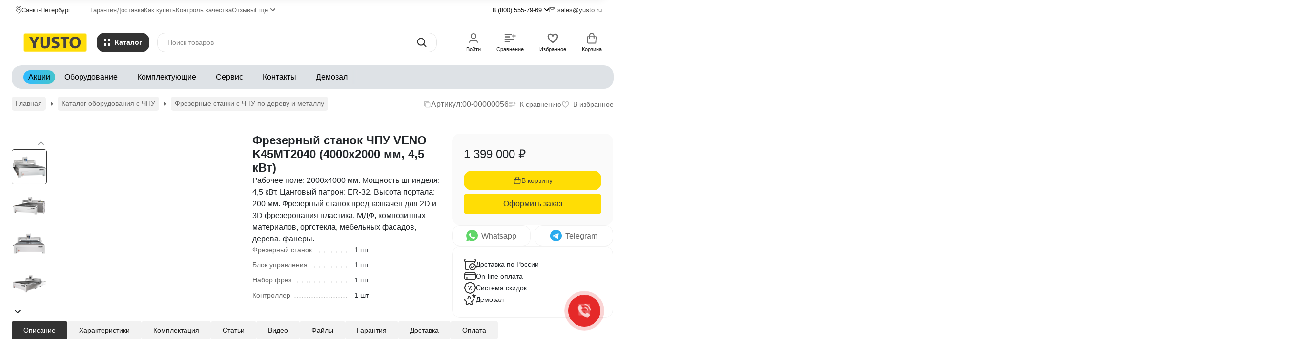

--- FILE ---
content_type: text/html; charset=utf-8
request_url: https://www.yusto.ru/oborudovanie/frezernye-stanki-s-chpu/shirokoformatnyi-frezernyi-stanok-s-chpu-veno-k45mt2040/
body_size: 37113
content:
<!DOCTYPE html><html lang="ru"><head prefix="og: http://ogp.me/ns# fb: http://ogp.me/ns/fb# product: http://ogp.me/ns/product#"><meta http-equiv="Content-Type" content="text/html; charset=utf-8" /><meta name="viewport" content="width=device-width, initial-scale=1, maximum-scale=1" /><meta http-equiv="x-ua-compatible" content="IE=edge" /><meta name="format-detection" content="telephone=no" /><title>Купить фрезерный станок с ЧПУ VENO K45MT2040 | Стол 4х2 метра для нестинга</title><meta name="Description" content="Широкоформатный фрезерный станок с ЧПУ VENO K45MT2040. Рабочее поле 4000х2000 мм, шпиндель 4.5 кВт (жидкостное охл.), 8 зон вакуума. Идеален для пакетного раскроя фанеры и пластика. DSP-пульт A11. Гарантия, сервис." /><meta name="Keywords" content="Фрезерный станок ЧПУ VENO K45MT2040, Под заказ, Фрезерные станки с ЧПУ, фрезерное оборудование, Обновление станков, Жалюзийный фасад, Волнистые фасады, Фрезерованные панели из МДФ" /><meta name="theme-color" content="#333333"><meta name="msapplication-navbutton-color" content="#333333" /><link rel="canonical" href="https://www.yusto.ru/oborudovanie/frezernye-stanki-s-chpu/shirokoformatnyi-frezernyi-stanok-s-chpu-veno-k45mt2040/" /><link rel="icon" href="/favicon.ico" type="image/x-icon"><style>:root {--primary-color: #333333;--primary-color-hover: rgb(64,64,64);--primary-color-alpha-5: rgba(51, 51, 51, .5);--dark-color: #000000;--dark-color-alpha-5: rgba(0, 0, 0, .5);--accent-color: rgb(38,38,38);--accent-color-hover: rgb(26,26,26);--light-color: #F7F7F7;--light-color-hover: rgb(235,235,235);--pale-color: rgba(247, 247, 247, 0.5);--background-color: #ffffff;--footer-text-color: white;--price-with-compare-color: #ff3131;--container-width: 1440px;--max-container-width: 1440px;--subcategories-columns-count: 5;--products-thumbs-columns-count: 4;--inputs-buttons-border-radius: 16px;--header-bottom-bar-bg-color: #dee2e6;--header-bottom-bar-btn-color: rgb(208,214,220);--header-bottom-bar-btn-hover-color: rgb(194,201,209);--header-bottom-bar-text-color: #070606;--add-to-cart-button-color: #ffdd05;--add-to-cart-button-color-hover: rgb(235,203,0);--add-to-cart-button-text-color: #444242;--add-to-cart-button-text-hover-color: #2D9CDB;--badge-bestseller-color: #9b51e0;--badge-bestseller-text-color: ;--badge-new-color: #27ae60;--badge-new-text-color: ;--badge-discount-color: #ff3131;--badge-discount-text-color: ;--font-family: 'Open Sans', 'Nunito Sans', sans-serif;--counter-padding: 3px 4px;--home-slider-height: auto;--home-slider-height-adaptive: 200px;}@media (max-width: 1023px) {body:not(.page__d) .r-hidden-md {display: none !important;}}@media (max-width: 1457px) {:root {--container-width: calc(100vw - 17px);--max-container-width: calc(100vw - 17px);}}</style><link href="https://fonts.googleapis.com/css2?family=Nunito+Sans:ital,wght@0,300;0,400;0,500;0,700;1,300;1,400;1,500;1,700&family=Open+Sans:ital,wght@0,300;0,400;0,500;0,700;1,300;1,400;1,500;1,700&amp;display=swap&amp;subset=cyrilic,latin-ext" rel="stylesheet" /><link href="/wa-data/public/shop/themes/novashop/css/novashop.vendors.min.css?v=1.0.0.10" rel="stylesheet" /><link href="/wa-data/public/shop/themes/novashop/css/novashop.common.min.css?v=1.0.0.10" rel="stylesheet" /><link href="/wa-data/public/shop/themes/novashop/css/novashop.login.min.css?v=1.0.0.10" rel="stylesheet" /><link href="/wa-data/public/shop/themes/novashop/css/novashop.app.blog.min.css?v=1.0.0.10" rel="stylesheet" /><link href="/wa-data/public/shop/themes/novashop/css/novashop.app.photos.min.css?v=1.0.0.10" rel="stylesheet" /><link href="/wa-data/public/shop/themes/novashop/css/novashop.app.shop.min.css?v=1.0.0.10" rel="stylesheet" /><link href="/wa-data/public/shop/themes/novashop/css/novashop.plugin.shop-autobadge.min.css?v=1.0.0.10" rel="stylesheet" /><link href="/wa-data/public/shop/themes/novashop/css/novashop.plugin.shop-buy1click.min.css?v=1.0.0.10" rel="stylesheet" /><link href="/wa-data/public/shop/themes/novashop/css/novashop.plugin.shop-htmlmap.min.css?v=1.0.0.10" rel="stylesheet" /><link href="/wa-data/public/shop/themes/novashop/css/novashop.plugin.shop-regions.min.css?v=1.0.0.10" rel="stylesheet" /><link href="/wa-data/public/shop/themes/novashop/css/novashop.plugin.shop-seofilter.min.css?v=1.0.0.10" rel="stylesheet" /><link href="/wa-data/public/shop/themes/novashop/css/novashop.shop.product.min.css?v=1.0.0.10" rel="stylesheet" /><link href="/wa-apps/shop/plugins/elvhelper/css/bootstrap.min.css?v=1.0.0.10" rel="stylesheet" /><link href="/wa-apps/shop/plugins/elvhelper/custom/css/product.detail.min.css?v=1.0.0.10" rel="stylesheet" /><script src="/wa-data/public/shop/themes/novashop/js/novashop.head.min.js?v=1.0.0.10"   ></script><script src="/wa-data/public/shop/themes/novashop/js/novashop.vendors.min.js?v=1.0.0.10" defer  ></script><script src="https://yastatic.net/es5-shims/0.0.2/es5-shims.min.js" defer></script><script src="https://yastatic.net/share2/share.js" defer></script><script src="/wa-data/public/shop/themes/novashop/js/novashop.min.js?v=1.0.0.10" defer  ></script><script src="/wa-data/public/shop/themes/novashop/js/novashop.shop.min.js?v=1.0.0.10" defer  ></script><link rel="preload" as="image" href="/wa-data/public/shop/products/56/00/56/images/8430/8430.455.png" imagesrcset="/wa-data/public/shop/products/56/00/56/images/8430/8430.455@2x.png 2x" fetchpriority="high" /><meta property="og:type" content="product">
<meta property="og:title" content="Купить фрезерный станок с ЧПУ VENO K45MT2040 | Стол 4х2 метра для нестинга">
<meta property="og:description" content="Широкоформатный фрезерный станок с ЧПУ VENO K45MT2040. Рабочее поле 4000х2000 мм, шпиндель 4.5 кВт (жидкостное охл.), 8 зон вакуума. Идеален для пакетного раскроя фанеры и пластика. DSP-пульт A11. Гарантия, сервис.">
<meta property="og:image" content="https://www.yusto.ru/wa-data/public/shop/products/56/00/56/images/8430/8430.400.png">
<meta property="og:url" content="https://www.yusto.ru/oborudovanie/frezernye-stanki-s-chpu/shirokoformatnyi-frezernyi-stanok-s-chpu-veno-k45mt2040/">
<meta property="product:price:amount" content="1399000">
<meta property="product:price:currency" content="RUB">
<link rel="icon" href="/favicon.ico?v=1523490088" type="image/x-icon" /><link rel="apple-touch-icon" href="/apple-touch-icon.png?v=1638173675" /><link rel="preload" href="/wa-data/public/shop/themes/novashop/css/novashop.common.min.css?v=1.0.0.7" as="style">
<link rel="preconnect" href="https://cdn-ru.bitrix24.ru">
<link href="/wa-apps/shop/plugins/elvhelper/custom/css/theme.min.css?v=3" rel="stylesheet" />

<meta name="yandex-verification" content="0b5e12c568923999" />
<meta name='yandex-verification' content='62e66f4e6b56dbc9' />
<meta name="yandex-verification" content="538d7a67293ed5eb" />
<meta name="yandex-verification" content="6b6b05faaaa09e13" />
<meta name="yandex-verification" content="2242c48bd37795d4" />
<meta name="google-site-verification" content="wLhAMSGp4JhG_G8Zlk5XQ65lcNtSs1YIcXXV2bkkqDw" />
<meta name="google-site-verification" content="E5tFsdtlS-WxJZebbPOanDgHEoFWXNzm5PyRxSe71Us" />
<meta name="google-site-verification" content="lpMrMaHWM3fJxjkf55rr7U8grPNTMImbFC2SSBoq7Ug" />
<meta name="google-site-verification" content="tAoLew009UgrCOUVXhc2kNAu7l_2SJ3FufEYkocjN4A" />
<meta name="google-site-verification" content="Mf0Nm_5DInoiOVBjWK3uqoBlkTXM5bf0bufjNSDoO3k" /> 
<meta name="google-site-verification" content="xuyqheowGllkyPoSy0XvWd8rJk-Fl7sOir7LqEPscXc" />

<!-- Yandex.Metrika counter -->
<script type="text/javascript">
    (function(m,e,t,r,i,k,a){
        m[i]=m[i]||function(){(m[i].a=m[i].a||[]).push(arguments)};
        m[i].l=1*new Date();
        for (var j = 0; j < document.scripts.length; j++) {if (document.scripts[j].src === r) { return; }}
        k=e.createElement(t),a=e.getElementsByTagName(t)[0],k.async=1,k.src=r,a.parentNode.insertBefore(k,a)
    })(window, document,'script','https://mc.yandex.ru/metrika/tag.js?id=17106280', 'ym');

    ym(17106280, 'init', {ssr:true, webvisor:true, clickmap:true, ecommerce:"dataLayer", accurateTrackBounce:true, trackLinks:true});
</script>
<noscript><div><img src="https://mc.yandex.ru/watch/17106280" style="position:absolute; left:-9999px;" alt="" /></div></noscript>
<!-- /Yandex.Metrika counter -->

<script>
        (function(w,d,u){
                var s=d.createElement('script');s.async=true;s.src=u+'?'+(Date.now()/60000|0);
                var h=d.getElementsByTagName('script')[0];h.parentNode.insertBefore(s,h);
        })(window,document,'https://cdn-ru.bitrix24.ru/b401021/crm/site_button/loader_2_4zqkko.js');
</script>

<!-- Matomo -->
<script type="text/javascript">
    var _paq = window._paq || [];
    /* tracker methods like "setCustomDimension" should be called before "trackPageView" */
    _paq.push(["setDomains", ["*.yusto.ru"]]);
    _paq.push(['trackPageView']);
    _paq.push(['enableLinkTracking']);
    (function () {
        var u = "//stat.yusto.ru/";
        _paq.push(['setTrackerUrl', u + 'matomo.php']);
        _paq.push(['setSiteId', '1']);
        var d = document, g = d.createElement('script'), s = d.getElementsByTagName('script')[0];
        g.type = 'text/javascript';
        g.async = true;
        g.defer = true;
        g.src = u + 'matomo.js';
        s.parentNode.insertBefore(g, s);
    })();
</script>
<noscript><p><img src="//stat.yusto.ru/matomo.php?idsite=1&amp;rec=1" style="border:0;" alt=""/></p></noscript>
<!-- End Matomo Code -->

<!-- plugin hook: 'frontend_head' --><!-- frontend_head.seofilter-plugin --><!-- frontend_head.seoredirect-plugin --><!-- frontend_head.linkcanonical-plugin --><!-- frontend_head.carts-plugin --><!-- frontend_head.metarobots-plugin --><!-- frontend_head.buy1click-plugin -->    <link rel="stylesheet" href="/wa-apps/shop/plugins/buy1click/assets/frontend.bundle.css?v=1.30.6" />
    <link rel="stylesheet" href="/wa-apps/shop/plugins/buy1click/css/buy1click.css?v=1.30.6" />
    <link rel="stylesheet" href="/wa-apps/shop/plugins/buy1click/css/style__.css?v=1.30.6" />
    <script>
        window.shop_buy1click_config = {"wa_url":"\/","form_url":"\/buy1click\/form\/","update_form_url":"\/buy1click\/update_state\/","send_form_url":"\/buy1click\/send_form\/","ping_form_url":"\/buy1click\/ping_form\/","close_form_url":"\/buy1click\/close\/","send_channel_address_url":"\/buy1click\/request_channel_code\/","send_channel_code_url":"\/buy1click\/validate_channel_code\/","is_increase_plugin_enabled":false};
    </script>
    <script src="/wa-apps/shop/plugins/buy1click/assets/frontend.bundle.js?v=1.30.6" defer></script>
    <script src="/wa-apps/shop/plugins/buy1click/js/buy1click.js?v=1.30.6" defer></script>
<!-- frontend_head.regions-plugin -->
<script src="/wa-apps/shop/plugins/regions/js/regions.js?v=3.2.5" defer></script>


    <link rel="stylesheet" href="/wa-apps/shop/plugins/regions/css/default.css?v=3.2.5" />
    <script src="/wa-apps/shop/plugins/regions/js/default.js?v=3.2.5" defer></script>

    <link rel="stylesheet" href="https://cdn.jsdelivr.net/npm/suggestions-jquery@22.6.0/dist/css/suggestions.min.css" />
    <script src="https://cdn.jsdelivr.net/npm/suggestions-jquery@22.6.0/dist/js/jquery.suggestions.min.js" defer></script>

<script>
    window.shop_plugins_regions = {"window_html":"<div class=\"shop-regions-window-wrapper\">\n    <div class=\"shop-regions-window-wrapper__window-wrapper\">\n        <div class=\"shop-regions-window-wrapper__window shop-regions-window \">\n            <div class=\"shop-regions-window-wrapper__close-btn shop-regions-window__close-btn\">\u2716<\/div>\n            <div class=\"shop-regions-window__header\">\u0423\u043a\u0430\u0436\u0438\u0442\u0435 \u0441\u0432\u043e\u0439 \u0433\u043e\u0440\u043e\u0434<\/div>\n            <div class=\"shop-regions-window__sub-header\">\u041e\u0442 \u044d\u0442\u043e\u0433\u043e \u0437\u0430\u0432\u0438\u0441\u0438\u0442 \u0441\u0442\u043e\u0438\u043c\u043e\u0441\u0442\u044c \u0434\u043e\u0441\u0442\u0430\u0432\u043a\u0438 \u0438 \u0432\u0430\u0440\u0438\u0430\u043d\u0442\u044b \u043e\u043f\u043b\u0430\u0442\u044b \u0432 \u0432\u0430\u0448 \u0440\u0435\u0433\u0438\u043e\u043d<\/div>\n                            <div class=\"shop-regions-window__search shop-regions-window-search\">\n                    <input type=\"text\" class=\"shop-regions-window-search__input\" placeholder=\"\u041d\u0430\u0447\u043d\u0438\u0442\u0435 \u0432\u0432\u043e\u0434\u0438\u0442\u044c \u043d\u0430\u0437\u0432\u0430\u043d\u0438\u0435 \u0433\u043e\u0440\u043e\u0434\u0430..\" \/>\n                    <span class=\"shop-regions-window-search__clear-btn\">\u2716<\/span>\n                <\/div>\n            \n            \n                                        \n            \n                            \n                                                <div class=\"shop-regions-window__cities shop-regions-cities-block\">\n            <div class=\"shop-regions-cities-block__header\">\u0412\u0441\u0435 \u0433\u043e\u0440\u043e\u0434\u0430<\/div>\n                \n    <div class=\"shop-regions-cities-block__cities shop-regions-cities shop-regions-cities_letter\">\n                                    \n                    <div class=\"shop-regions-cities__column\">\n                                    <div class=\"shop-regions-cities__city-row\">\n                                                    \n                                                            <span class=\"shop-regions-cities__city-letter\">\n                                    \u041c\n                                <\/span>\n                            \n                                                                            <span\n                                class=\"shop-regions-cities__city\"\n                                data-city-id=\"2\"\n                        >\n                            \u041c\u043e\u0441\u043a\u0432\u0430\n                        <\/span>\n                    <\/div>\n                            <\/div>\n                    <div class=\"shop-regions-cities__column\">\n                                    <div class=\"shop-regions-cities__city-row\">\n                                                    \n                                                            <span class=\"shop-regions-cities__city-letter\">\n                                    \u0421\n                                <\/span>\n                            \n                                                                            <span\n                                class=\"shop-regions-cities__city\"\n                                data-city-id=\"1\"\n                        >\n                            \u0421\u0430\u043d\u043a\u0442-\u041f\u0435\u0442\u0435\u0440\u0431\u0443\u0440\u0433\n                        <\/span>\n                    <\/div>\n                            <\/div>\n                    <div class=\"shop-regions-cities__column\">\n                            <\/div>\n                <div class=\"shop-regions-cities__not-found-text\">\n            \u0413\u043e\u0440\u043e\u0434 \u043d\u0435 \u043d\u0430\u0439\u0434\u0435\u043d\n        <\/div>\n    <\/div>\n\n        <\/div>\n    \n                                    \n    <div class=\"shop-regions-window__all-cities shop-regions-cities \">\n                \n                    <div class=\"shop-regions-cities__column\">\n                                    <div class=\"shop-regions-cities__city-row\">\n                                                <span\n                                class=\"shop-regions-cities__city\"\n                                data-city-id=\"2\"\n                        >\n                            \u041c\u043e\u0441\u043a\u0432\u0430\n                        <\/span>\n                    <\/div>\n                                    <div class=\"shop-regions-cities__city-row\">\n                                                <span\n                                class=\"shop-regions-cities__city\"\n                                data-city-id=\"1\"\n                        >\n                            \u0421\u0430\u043d\u043a\u0442-\u041f\u0435\u0442\u0435\u0440\u0431\u0443\u0440\u0433\n                        <\/span>\n                    <\/div>\n                            <\/div>\n                <div class=\"shop-regions-cities__not-found-text\">\n            \u0413\u043e\u0440\u043e\u0434 \u043d\u0435 \u043d\u0430\u0439\u0434\u0435\u043d\n        <\/div>\n    <\/div>\n\n                    <\/div>\n    <\/div>\n<\/div>","settings":{"dadata_token":"f5188a3d6440b221c821077a82cdb7e63575e31d","switch_to_unregistered_city_enabled":false},"dadata_locations":[{"country_iso_code":"RU"}]};
</script></head><body class="page page_buy1click page_regions page_blocks"><div class="microdata"><div itemscope itemtype="http://schema.org/WebSite"><link itemprop="url" href="https://www.yusto.ru" /><form itemprop="potentialAction" itemscope itemtype="http://schema.org/SearchAction"><meta itemprop="target" content="https://www.yusto.ru/search/?query={query}" /><input itemprop="query-input" type="text" name="query" /><input type="submit" /></form></div></div><div class="microdata"><div itemscope itemtype="http://schema.org/Organization"><link itemprop="url" href="https://www.yusto.ru" /><meta itemprop="name" content="YUSTO.RU" /><meta itemprop="address" content="Санкт-Петербург, ул. Помяловского, 2 литер Б" /><meta itemprop="telephone" content="8 (800) 555-79-69" /><div itemprop="logo" itemscope itemtype="http://schema.org/ImageObject"><link itemprop="image" href="/wa-data/public/shop/themes/novashop/img/logo.svg?v1753990358" /><link itemprop="contentUrl" href="/wa-data/public/shop/themes/novashop/img/logo.svg?v1753990358" /></div></div></div><div class="index"><div class="header-overlay"></div><div class="index__wrapper"><header class="index__header"><div class="header  r-hidden-md"><div class="header__top-bar"><div class="header-top-bar"><div class="container"><div class="header-top-bar__container"><!-- plugin hook: 'frontend_header' --><div class="header-top-bar__container-region"><svg class="svg-icon header-top-bar__container-region-icon"width="12" height="16"  stroke="currentColor"><use xlink:href="/wa-data/public/shop/themes/novashop/svg/icon.sprite.svg?v=1.0.0.10#location-map"></use></svg><div class="shop-regions-btn-wrapper">
    
    <span class="shop-regions-open-window-btn shop-regions-action-link">Санкт-Петербург</span>

                    
            </div></div><nav class="header-top-bar__container-nav"><ul class="header-top-bar-links"><li class="header-top-bar-links__item" data-key="0"><a class="link link_style_alt-gray" href="/garantiya/" >Гарантия</a></li><li class="header-top-bar-links__item" data-key="1"><a class="link link_style_alt-gray" href="/dostavka/" >Доставка</a></li><li class="header-top-bar-links__item" data-key="2"><a class="link link_style_alt-gray" href="/kak-kupit/" >Как купить</a></li><li class="header-top-bar-links__item" data-key="3"><a class="link link_style_alt-gray" href="/kontrol-kachestva/" >Контроль качества</a></li><li class="header-top-bar-links__item" data-key="4"><a class="link link_style_alt-gray" href="/otzyv_yusto_otzyvy_otziv/" >Отзывы</a></li><li class="header-top-bar-links__item" ><div class="dropdown"><span class="pseudo-link-box pseudo-link-box_style_alt-gray  pseudo-link-box_link"><span class="icon-box icon-box_size_s"><span class="icon-box__content"><span class="pseudo-link-box__link">Ещё</span></span><span class="icon-box__icon"><svg class="svg-icon pseudo-link-box__icon dropdown__icon"width="10" height="6"  ><use xlink:href="/wa-data/public/shop/themes/novashop/svg/icon.sprite.svg?v=1.0.0.10#chevron"></use></svg></span></span></span><div class="dropdown__dropdown"><div class="dropdown-links"><div class="dropdown-links__item" data-key="0" style="display: none;"><a class="link link_style_alt-gray dropdown-links__link" href="/garantiya/" >Гарантия</a></div><div class="dropdown-links__item" data-key="1" style="display: none;"><a class="link link_style_alt-gray dropdown-links__link" href="/dostavka/" >Доставка</a></div><div class="dropdown-links__item" data-key="2" style="display: none;"><a class="link link_style_alt-gray dropdown-links__link" href="/kak-kupit/" >Как купить</a></div><div class="dropdown-links__item" data-key="3" style="display: none;"><a class="link link_style_alt-gray dropdown-links__link" href="/kontrol-kachestva/" >Контроль качества</a></div><div class="dropdown-links__item" data-key="4" style="display: none;"><a class="link link_style_alt-gray dropdown-links__link" href="/otzyv_yusto_otzyvy_otziv/" >Отзывы</a></div><div class="dropdown-links__item" data-key="5" ><a class="link link_style_alt-gray dropdown-links__link" href="/vozvrat-denezhnykh-sredstv/" >Возврат денежных средств</a></div><div class="dropdown-links__item" data-key="6" ><a class="link link_style_alt-gray dropdown-links__link" href="/sertifikaty/ " >Сертификаты</a></div></div></div></div></li></ul></nav><div class="header-top-bar__container-contacts"><div class="header-top-bar-contacts"><div class="header-top-bar-contacts__item"><div class="header-top-bar-contacts__phone"><div class="dropdown"><a class="header-top-bar-contacts__phone-link link-box" href="tel:88005557969"><span class="icon-box icon-box_size_s"><span class="icon-box__content">8 (800) 555-79-69</span><span class="icon-box__icon"><svg class="svg-icon link-box__icon dropdown__icon"width="10" height="6"  ><use xlink:href="/wa-data/public/shop/themes/novashop/svg/icon.sprite.svg?v=1.0.0.10#chevron"></use></svg></span></span></a><div class="dropdown__dropdown"><div class="dropdown-links dropdown-links_separated header-top-bar-contacts__dropdown"><div class="dropdown-links__item header-top-bar-contacts__dropdown-item"><div class="header-top-bar-contacts__dropdown-phone"><a class="link link_style_alt-gray" href="tel:"></a></div><div class="header-top-bar-contacts__dropdown-text">Работаем с 09:00-19:00</div></div><div class="dropdown-links__item header-top-bar-contacts__dropdown-item"><div class="header-top-bar-contacts__dropdown-title">Режим работы:</div><div class="header-top-bar-contacts__dropdown-text">            Пн-Пт, с 09:00-19:00
        
    </div></div><div class="dropdown-links__item header-top-bar-contacts__dropdown-item"><div class="header-top-bar-contacts__dropdown-title">Адрес:</div><div class="header-top-bar-contacts__dropdown-text">Санкт-Петербург, ул. Помяловского, 2 литер Б</div></div><div class="dropdown-links__item header-top-bar-contacts__dropdown-item"><div class="header-top-bar-contacts__dropdown-title">Email:</div><div class="header-top-bar-contacts__dropdown-text"><a class="link" href="mailto:sales@yusto.ru">sales@yusto.ru</a></div></div><div class="dropdown-links__item header-top-bar-contacts__dropdown-item"><div class="header-top-bar-contacts__dropdown-title">Соцсети и мессенджеры:</div><div class="header-top-bar-contacts__dropdown-text"><div class="messengers"><div class="messengers__messenger"><a class="image-box" href="https://wa.me/79114600190" target="_blank" data-analytic-click="whatsapp"><svg class="svg-icon "width="24" height="24"  ><use xlink:href="/wa-data/public/shop/themes/novashop/svg/icon.sprite.svg?v=1.0.0.10#whatsapp"></use></svg></a></div><div class="messengers__messenger"><a class="image-box" href="https://t.me/yusto_bot" target="_blank" data-analytic-click="telegram"><svg class="svg-icon "width="24" height="24"  ><use xlink:href="/wa-data/public/shop/themes/novashop/svg/icon.sprite.svg?v=1.0.0.10#telegram"></use></svg></a></div><div class="messengers__messenger"><a class="image-box" href="https://vk.com/yusto" target="_blank"><svg class="svg-icon "width="24" height="24"  ><use xlink:href="/wa-data/public/shop/themes/novashop/svg/icon.sprite.svg?v=1.0.0.10#vk"></use></svg></a></div></div></div></div></div></div></div></div></div><div class="header-top-bar-contacts__item header-top-bar-contacts__item_email"><a class="link-box" href="mailto:sales@yusto.ru"><span class="icon-box icon-box_size_s"><span class="icon-box__icon"><svg class="svg-icon header-top-bar-contacts__icon header-top-bar-contacts__icon_mail link-box__icon"width="12" height="10" fill="transparent" stroke="currentColor"><use xlink:href="/wa-data/public/shop/themes/novashop/svg/icon.sprite.svg?v=1.0.0.10#mail"></use></svg></span><span class="icon-box__content"><span class="link-box__link">sales@yusto.ru</span></span></span></a></div><div class="header-top-bar-contacts__item header-top-bar-contacts__item_messengers"><div class="messengers"><div class="messengers__messenger tooltip" data-tooltip="Написать в WhatsApp"><a class="image-box" href="https://wa.me/79114600190" target="_blank" data-analytic-click="whatsapp"><svg class="svg-icon "width="24" height="24"  ><use xlink:href="/wa-data/public/shop/themes/novashop/svg/icon.sprite.svg?v=1.0.0.10#whatsapp"></use></svg></a></div><div class="messengers__messenger tooltip" data-tooltip="Написать в Telegram"><a class="image-box" href="https://t.me/yusto_bot" data-analytic-click="telegram"><img class="svg-icon svg-icon_img " src="/wa-data/public/shop/themes/novashop/svg/icon.sprite.svg?v=1.0.0.10#telegram" width="24" height="24"/></a></div></div></div></div></div><div class="header-top-bar__container-address">Санкт-Петербург, ул. Помяловского, 2 литер Б</div></div></div></div></div><div class="header__middle-bar"><div class="header-middle-bar"><div class="container"><div class="header-middle-bar__container header-middle-bar__container_blocks "><div class="header-middle-bar__container-logo "><a class="image-box image-box_contain" href="/"><img class="header-middle-bar__logo" width="160px" height="46px" src="/wa-data/public/shop/themes/novashop/img/logo.svg?v1753990358" alt="YUSTO.RU" /></a></div><div class="header-middle-bar__container-logo-desc">Оборудование, комплектующие, сервис</div><div class="header-middle-bar__container-main"><div class="header-middle-bar-shop"><div class="header-middle-bar-shop__catalog-container"><span class="button header-middle-bar-shop-catalog-button catalog-dropdown-button" data-trigger_type="click"><span class="icon-box icon-box_size_l"><span class="icon-box__icon"><div class="burger-icon" style="width:14px;height:14px"><div class="burger-icon__box"><div class="burger-icon__inner"><div class="burger-icon__element"></div><div class="burger-icon__element"></div><div class="burger-icon__element"></div><div class="burger-icon__element"></div></div></div></div></span><span class="icon-box__content">Каталог</span></span></span></div><div class="header-middle-bar-shop__search-container"><form class="input-search " action="/search/" data-autocomplete="1"><div class="input-search__input-container"><input class="input-search__input input-text input-text_size_s input-text_fill" name="query" placeholder="Поиск товаров" value="" autocomplete="off" /></div><div class="input-search__button-container"><button class="input-search__button button"><svg class="svg-icon "width="20" height="20" fill="currentColor" ><use xlink:href="/wa-data/public/shop/themes/novashop/svg/icon.sprite.svg?v=1.0.0.10#search"></use></svg></button></div></form></div><div class="header-middle-bar-shop__links-container"><div class="header-middle-bar-shop-links"><div class="header-middle-bar-shop-links__item"><a class="link-box link-box_style_light login-link" href="/login/" title="Мой профиль"><span class="icon-box icon-box_size_l icon-box_col"><span class="icon-box__icon"><span class="header-middle-bar-shop-links__user-image image-box"><svg class="svg-icon link-box__icon"width="24" height="24" fill="none" ><use xlink:href="/wa-data/public/shop/themes/novashop/svg/icon.sprite.svg?v=1.0.0.10#user"></use></svg></span></span><span class="icon-box__content"><span class="link-box__link link-box__link_black">Войти</span></span></span></a></div><div class="header-middle-bar-shop-links__item"><a class="link-box link-box_style_light compare-link" href="/compare/" title="Сравнение"><span class="icon-box icon-box_size_l icon-box_col"><span class="icon-box__icon"><span class="image-box"><span class="counter compare-counter counter_empty">0</span><svg class="svg-icon link-box__icon"width="24" height="24" fill="none"  stroke-width="2"><use xlink:href="/wa-data/public/shop/themes/novashop/svg/icon.sprite.svg?v=1.0.0.10#compare"></use></svg></span></span><span class="icon-box__content"><span class="link-box__link link-box__link_black">Сравнение</span></span></span></a></div><div class="header-middle-bar-shop-links__item"><a class="link-box link-box_style_light" href="/search/?list=favorite" title="Избранное"><span class="icon-box icon-box_size_l icon-box_col"><span class="icon-box__icon"><span class="image-box"><span class="counter favorite-counter counter_empty">0</span><svg class="svg-icon link-box__icon"width="24" height="24" fill="none"  stroke-width="2"><use xlink:href="/wa-data/public/shop/themes/novashop/svg/icon.sprite.svg?v=1.0.0.10#favorite"></use></svg></span></span><span class="icon-box__content"><span class="link-box__link link-box__link_black">Избранное</span></span></span></a></div><div class="header-middle-bar-shop-links__item header-middle-bar-shop-links__item_cart"><div class="cart-popup-container"><a class="link-box link-box_style_light" href="/order/"><span class="icon-box icon-box_size_l icon-box_col"><span class="icon-box__icon"><span class="image-box"><span class="counter cart-counter counter_empty">0</span><svg class="svg-icon link-box__icon"width="24" height="24" fill="none" ><use xlink:href="/wa-data/public/shop/themes/novashop/svg/icon.sprite.svg?v=1.0.0.10#cart"></use></svg></span></span><span class="icon-box__content"><span class="link-box__link link-box__link_black">Корзина</span></span></span></a><div class="cart-popup-container__popup"></div></div></div></div></div></div></div></div></div></div></div><div class="header__bottom-bar"><div class="header-bottom-bar "><div class="container"><div class="header-bottom-bar__container header-bottom-bar__container_blocks"><nav class="header-bottom-bar__container-links "><ul class="header-bottom-bar-links header-bottom-bar-links_additional header-bottom-bar-links_additional_blocks header-bottom-bar-links_transparent"><li class="header-bottom-bar-links__item-container header-bottom-bar-links__item-container_blocks header-bottom-bar-links__item-container_blue"><div class="header-bottom-bar-links__item"><a class="header-bottom-bar-links__link button button_rect button_fill" href="/oborudovanie/rasprodazha-stanki/">                                        Акции
    </a></div></li></ul><div class="swiper header-bottom-bar-links__swiper header-bottom-bar-links__swiper_blocks"><ul class="header-bottom-bar-links swiper-wrapper hide-links-menu header-bottom-bar-links_blocks header-bottom-bar-links_transparent" data-more-id="bottom-bar"><li class="header-bottom-bar-links__item-container swiper-slide hide-links-menu__item"><div class="header-bottom-bar-links__item"><a class="button button_rect button_fill header-bottom-bar-links__link hide-links-menu__link catalog-category-button" href="/oborudovanie/" data-category_id="13">Оборудование</a></div></li><li class="header-bottom-bar-links__item-container swiper-slide hide-links-menu__item"><div class="header-bottom-bar-links__item"><a class="button button_rect button_fill header-bottom-bar-links__link hide-links-menu__link catalog-category-button" href="/komplektuiushchie/" data-category_id="14">Комплектующие</a></div></li><li class="header-bottom-bar-links__item-container swiper-slide hide-links-menu__item"><div class="header-bottom-bar-links__item"><a class="button button_rect button_fill header-bottom-bar-links__link hide-links-menu__link catalog-category-button" href="/servis/" data-category_id="16">Сервис</a></div></li><li class="header-bottom-bar-links__item-container swiper-slide hide-links-menu__item"><div class="header-bottom-bar-links__item"><a class="button button_rect button_fill header-bottom-bar-links__link hide-links-menu__link catalog-category-button" href="/kontakty/" data-category_id="17">Контакты</a></div></li><li class="header-bottom-bar-links__item-container swiper-slide hide-links-menu__item"><div class="header-bottom-bar-links__item"><a class="button button_rect button_fill header-bottom-bar-links__link hide-links-menu__link catalog-category-button" href="/demozal/" data-category_id="15">Демозал</a></div></li></ul><div class="swiper-button-prev header-bottom-bar-links__swiper-button-prev"><svg class="svg-icon "width="10" height="10"  ><use xlink:href="/wa-data/public/shop/themes/novashop/svg/icon.sprite.svg?v=1.0.0.10#arrow-left"></use></svg></div><div class="swiper-button-next header-bottom-bar-links__swiper-button-next"><svg class="svg-icon "width="10" height="10"  ><use xlink:href="/wa-data/public/shop/themes/novashop/svg/icon.sprite.svg?v=1.0.0.10#arrow-right"></use></svg></div></div></nav></div></div></div></div><div class="header__dropdown-bar header__dropdown-bar_compact"><div class="header-dropdown-bar"><div class="container header-dropdown-bar__container"><div class="catalog-dropdown catalog-dropdown_extend" data-trigger_type="click"><div class="catalog-extend catalog-extend_fixed-width "><nav class="catalog-extend__list-container"><ul class="catalog-list     " ><li class="catalog-list__item  catalog-list__item_has-children" data-category_id="1"><span class="catalog-list__content   "><span class="catalog-list__item-image-container"><img class="catalog-list__item-image lazy-image" data-src="/wa-data/public/shop/categories/1/194_little.webp" alt="Оборудование" /></span><span class="catalog-list__item-content-container"><a class="catalog-list__link" href="/oborudovanie/">Оборудование</a></span><svg class="svg-icon catalog-list__arrow-icon"width="24" height="24" fill="currentColor" ><use xlink:href="/wa-data/public/shop/themes/novashop/svg/icon.sprite.svg?v=1.0.0.10#arrow-right-bold"></use></svg></span><div class="catalog-list__children-container accordion-block__content"><ul class="catalog-list   catalog-list_depth catalog-list_depth_1  " ><li class="catalog-list__item " data-category_id="146"><span class="catalog-list__content   "><span class="catalog-list__item-image-container"><img class="catalog-list__item-image lazy-image" data-src="/wa-data/public/shop/categories/146/191_little.webp" alt="В наличии!" /></span><span class="catalog-list__item-content-container"><a class="catalog-list__link" href="/oborudovanie/rasprodazha-stanki/">В наличии!</a></span></span></li><li class="catalog-list__item  catalog-list__item_has-children" data-category_id="105"><span class="catalog-list__content   "><span class="catalog-list__item-image-container"><img class="catalog-list__item-image lazy-image" data-src="/wa-data/public/shop/categories/105/200_little.webp" alt="Лазерные сварочные аппараты" /></span><span class="catalog-list__item-content-container"><a class="catalog-list__link" href="/oborudovanie/laser-svarka/">Лазерные сварочные аппараты</a></span><svg class="svg-icon catalog-list__arrow-icon"width="24" height="24" fill="currentColor" ><use xlink:href="/wa-data/public/shop/themes/novashop/svg/icon.sprite.svg?v=1.0.0.10#arrow-right-bold"></use></svg></span><div class="catalog-list__children-container accordion-block__content"><ul class="catalog-list   catalog-list_depth catalog-list_depth_2  " ><li class="catalog-list__item " data-category_id="141"><span class="catalog-list__content   "><span class="catalog-list__item-image-container"><img class="catalog-list__item-image lazy-image" data-src="/wa-data/public/shop/categories/141/178_little.png" alt="Лазерный сварочный аппарат 1500 Вт" /></span><span class="catalog-list__item-content-container"><a class="catalog-list__link" href="/oborudovanie/laser-svarka/lazernyy-svarochnyy-apparat-1500-vt/">Лазерный сварочный аппарат 1500 Вт</a></span></span></li><li class="catalog-list__item " data-category_id="142"><span class="catalog-list__content   "><span class="catalog-list__item-image-container"><img class="catalog-list__item-image lazy-image" data-src="/wa-data/public/shop/categories/142/179_little.png" alt="Лазерный сварочный аппарат 2000 Вт" /></span><span class="catalog-list__item-content-container"><a class="catalog-list__link" href="/oborudovanie/laser-svarka/lazernyy-svarochnyy-apparat-2000-vt/">Лазерный сварочный аппарат 2000 Вт</a></span></span></li><li class="catalog-list__item " data-category_id="143"><span class="catalog-list__content   "><span class="catalog-list__item-image-container"><img class="catalog-list__item-image lazy-image" data-src="/wa-data/public/shop/categories/143/180_little.png" alt="Лазерный сварочный аппарат 3000 Вт" /></span><span class="catalog-list__item-content-container"><a class="catalog-list__link" href="/oborudovanie/laser-svarka/lazernyy-svarochnyy-apparat-3000-vt/">Лазерный сварочный аппарат 3000 Вт</a></span></span></li></ul></div></li><li class="catalog-list__item  catalog-list__item_has-children" data-category_id="10"><span class="catalog-list__content   "><span class="catalog-list__item-image-container"><img class="catalog-list__item-image lazy-image" data-src="/wa-data/public/shop/categories/10/166_little.webp" alt="Лазерные станки по металлу" /></span><span class="catalog-list__item-content-container"><a class="catalog-list__link" href="/oborudovanie/lazernye-stanki-dlya-rezki-metalla/">Лазерные станки по металлу</a></span><svg class="svg-icon catalog-list__arrow-icon"width="24" height="24" fill="currentColor" ><use xlink:href="/wa-data/public/shop/themes/novashop/svg/icon.sprite.svg?v=1.0.0.10#arrow-right-bold"></use></svg></span><div class="catalog-list__children-container accordion-block__content"><ul class="catalog-list   catalog-list_depth catalog-list_depth_2  " ><li class="catalog-list__item " data-category_id="110"><span class="catalog-list__content   "><span class="catalog-list__item-image-container"><img class="catalog-list__item-image lazy-image" data-src="/wa-data/public/shop/categories/110/126_little.png" alt="Лазерный станок по металлу мощность 1500 Вт" /></span><span class="catalog-list__item-content-container"><a class="catalog-list__link" href="/oborudovanie/lazernye-stanki-dlya-rezki-metalla/moshchnost-1500-vt/">Лазерный станок по металлу мощность 1500 Вт</a></span></span></li><li class="catalog-list__item " data-category_id="109"><span class="catalog-list__content   "><span class="catalog-list__item-image-container"><img class="catalog-list__item-image lazy-image" data-src="/wa-data/public/shop/categories/109/186_little.webp" alt="Лазерный станок по металлу мощность 3000 Вт" /></span><span class="catalog-list__item-content-container"><a class="catalog-list__link" href="/oborudovanie/lazernye-stanki-dlya-rezki-metalla/moshchnost-3000-vt/">Лазерный станок по металлу мощность 3000 Вт</a></span></span></li><li class="catalog-list__item " data-category_id="69"><span class="catalog-list__content   "><span class="catalog-list__item-image-container"><img class="catalog-list__item-image lazy-image" data-src="/wa-data/public/shop/categories/69/173_little.webp" alt="Лазерный станок по металлу с полем 1500х3000мм" /></span><span class="catalog-list__item-content-container"><a class="catalog-list__link" href="/oborudovanie/lazernye-stanki-dlya-rezki-metalla/1530/">Лазерный станок по металлу с полем 1500х3000мм</a></span></span></li></ul></div></li><li class="catalog-list__item  catalog-list__item_has-children" data-category_id="3"><span class="catalog-list__content   "><span class="catalog-list__item-image-container"><img class="catalog-list__item-image lazy-image" data-src="/wa-data/public/shop/categories/3/196_little.webp" alt="CO2 лазерные станки с ЧПУ" /></span><span class="catalog-list__item-content-container"><a class="catalog-list__link" href="/oborudovanie/lazernye-stanki/">CO2 лазерные станки с ЧПУ</a></span><svg class="svg-icon catalog-list__arrow-icon"width="24" height="24" fill="currentColor" ><use xlink:href="/wa-data/public/shop/themes/novashop/svg/icon.sprite.svg?v=1.0.0.10#arrow-right-bold"></use></svg></span><div class="catalog-list__children-container accordion-block__content"><ul class="catalog-list   catalog-list_depth catalog-list_depth_2  " ><li class="catalog-list__item " data-category_id="97"><span class="catalog-list__content   "><span class="catalog-list__item-image-container"><img class="catalog-list__item-image lazy-image" data-src="/wa-data/public/shop/categories/97/107_little.png" alt="Широкоформатные лазерные станки (поле от 1500х1000мм и больше)" /></span><span class="catalog-list__item-content-container"><a class="catalog-list__link" href="/oborudovanie/lazernye-stanki/shirokoformatnye-lazernye-stanki/">Широкоформатные лазерные станки (поле от 1500х1000мм и больше)</a></span></span></li><li class="catalog-list__item " data-category_id="96"><span class="catalog-list__content   "><span class="catalog-list__item-image-container"><img class="catalog-list__item-image lazy-image" data-src="/wa-data/public/shop/categories/96/108_little.png" alt="Универсальные лазерные станки" /></span><span class="catalog-list__item-content-container"><a class="catalog-list__link" href="/oborudovanie/lazernye-stanki/universalnye-lazernye-stanki/">Универсальные лазерные станки</a></span></span></li><li class="catalog-list__item " data-category_id="134"><span class="catalog-list__content   "><span class="catalog-list__item-image-container"><img class="catalog-list__item-image lazy-image" data-src="/wa-data/public/shop/categories/134/159_little.jpg" alt="СО2 лазерные станки для резки листового металла" /></span><span class="catalog-list__item-content-container"><a class="catalog-list__link" href="/oborudovanie/lazernye-stanki/so2-lazernye-stanki-po-metallu/">СО2 лазерные станки для резки листового металла</a></span></span></li></ul></div></li><li class="catalog-list__item  catalog-list__item_has-children" data-category_id="4"><span class="catalog-list__content   "><span class="catalog-list__item-image-container"><img class="catalog-list__item-image lazy-image" data-src="/wa-data/public/shop/categories/4/113_little.png" alt="Лазерные маркеры по металлу" /></span><span class="catalog-list__item-content-container"><a class="catalog-list__link" href="/oborudovanie/lazernye-markery/">Лазерные маркеры по металлу</a></span><svg class="svg-icon catalog-list__arrow-icon"width="24" height="24" fill="currentColor" ><use xlink:href="/wa-data/public/shop/themes/novashop/svg/icon.sprite.svg?v=1.0.0.10#arrow-right-bold"></use></svg></span><div class="catalog-list__children-container accordion-block__content"><ul class="catalog-list   catalog-list_depth catalog-list_depth_2  " ><li class="catalog-list__item " data-category_id="98"><span class="catalog-list__content   "><span class="catalog-list__item-image-container"><img class="catalog-list__item-image lazy-image" data-src="/wa-data/public/shop/categories/98/114_little.png" alt="Волоконные лазерные маркеры" /></span><span class="catalog-list__item-content-container"><a class="catalog-list__link" href="/oborudovanie/lazernye-markery/volokonnye-lazernye-markery/">Волоконные лазерные маркеры</a></span></span></li><li class="catalog-list__item " data-category_id="33"><span class="catalog-list__content   "><span class="catalog-list__item-image-container"><img class="catalog-list__item-image lazy-image" data-src="/wa-data/public/shop/categories/33/201_little.webp" alt="Лазерные газовые маркеры" /></span><span class="catalog-list__item-content-container"><a class="catalog-list__link" href="/oborudovanie/lazernye-markery/lazernye-gazovye-markery/">Лазерные газовые маркеры</a></span></span></li><li class="catalog-list__item " data-category_id="99"><span class="catalog-list__content   "><span class="catalog-list__item-image-container"><img class="catalog-list__item-image lazy-image" data-src="/wa-data/public/shop/categories/99/115_little.png" alt="Ультрафиолетовые лазерные маркеры" /></span><span class="catalog-list__item-content-container"><a class="catalog-list__link" href="/oborudovanie/lazernye-markery/ultrafioletovye-lazernye-markery/">Ультрафиолетовые лазерные маркеры</a></span></span></li><li class="catalog-list__item " data-category_id="150"><span class="catalog-list__content   "><span class="catalog-list__item-image-container"><img class="catalog-list__item-image lazy-image" data-src="/wa-data/public/shop/categories/150/197_little.webp" alt="Лазерные маркеры для конвейера" /></span><span class="catalog-list__item-content-container"><a class="catalog-list__link" href="/oborudovanie/lazernye-markery/lazernye-markery-dlya-proizvodstvennykh-liniy/">Лазерные маркеры для конвейера</a></span></span></li></ul></div></li><li class="catalog-list__item " data-category_id="70"><span class="catalog-list__content   "><span class="catalog-list__item-image-container"><img class="catalog-list__item-image lazy-image" data-src="/wa-data/public/shop/categories/70/185_little.webp" alt="Лазерные станки для резки труб" /></span><span class="catalog-list__item-content-container"><a class="catalog-list__link" href="/oborudovanie/truborez/">Лазерные станки для резки труб</a></span></span></li><li class="catalog-list__item " data-category_id="133"><span class="catalog-list__content   "><span class="catalog-list__item-image-container"><img class="catalog-list__item-image lazy-image" data-src="/wa-data/public/shop/categories/133/158_little.webp" alt="Листогибочные прессы станки с ЧПУ" /></span><span class="catalog-list__item-content-container"><a class="catalog-list__link" href="/oborudovanie/listogibochnye-gidravlicheskie-pressy/">Листогибочные прессы станки с ЧПУ</a></span></span></li><li class="catalog-list__item  catalog-list__item_has-children" data-category_id="6"><span class="catalog-list__content   "><span class="catalog-list__item-image-container"><img class="catalog-list__item-image lazy-image" data-src="/wa-data/public/shop/categories/6/170_little.webp" alt="Фрезерные станки с ЧПУ" /></span><span class="catalog-list__item-content-container"><a class="catalog-list__link" href="/oborudovanie/frezernye-stanki-s-chpu/">Фрезерные станки с ЧПУ</a></span><svg class="svg-icon catalog-list__arrow-icon"width="24" height="24" fill="currentColor" ><use xlink:href="/wa-data/public/shop/themes/novashop/svg/icon.sprite.svg?v=1.0.0.10#arrow-right-bold"></use></svg></span><div class="catalog-list__children-container accordion-block__content"><ul class="catalog-list   catalog-list_depth catalog-list_depth_2  " ><li class="catalog-list__item " data-category_id="101"><span class="catalog-list__content   "><span class="catalog-list__item-image-container"><img class="catalog-list__item-image lazy-image" data-src="/wa-data/public/shop/categories/101/120_little.png" alt="Фрезерные станки по дереву" /></span><span class="catalog-list__item-content-container"><a class="catalog-list__link" href="/oborudovanie/frezernye-stanki-s-chpu/frezernye-stanki-po-derevu/">Фрезерные станки по дереву</a></span></span></li><li class="catalog-list__item " data-category_id="21"><span class="catalog-list__content   "><span class="catalog-list__item-image-container"><img class="catalog-list__item-image lazy-image" data-src="/wa-data/public/shop/categories/21/52_little.png" alt="Многошпиндельные фрезерные станки" /></span><span class="catalog-list__item-content-container"><a class="catalog-list__link" href="/oborudovanie/frezernye-stanki-s-chpu/mnogoshpindelnye-frezernye-stanki/">Многошпиндельные фрезерные станки</a></span></span></li><li class="catalog-list__item " data-category_id="76"><span class="catalog-list__content   "><span class="catalog-list__item-image-container"><img class="catalog-list__item-image lazy-image" data-src="/wa-data/public/shop/categories/76/118_little.png" alt="Настольные фрезерные станки" /></span><span class="catalog-list__item-content-container"><a class="catalog-list__link" href="/oborudovanie/frezernye-stanki-s-chpu/nastolnye-frezernye-stanki/">Настольные фрезерные станки</a></span></span></li></ul></div></li><li class="catalog-list__item " data-category_id="135"><span class="catalog-list__content   "><span class="catalog-list__item-image-container"><img class="catalog-list__item-image lazy-image" data-src="/wa-data/public/shop/categories/135/160_little.webp" alt="Аппарат лазерной чистки металла" /></span><span class="catalog-list__item-content-container"><a class="catalog-list__link" href="/oborudovanie/apparat-lazernoy-chistki-metalla/">Аппарат лазерной чистки металла</a></span></span></li><li class="catalog-list__item " data-category_id="148"><span class="catalog-list__content   "><span class="catalog-list__item-image-container"><img class="catalog-list__item-image lazy-image" data-src="/wa-data/public/shop/categories/148/192_little.webp" alt="Лазерная пайка" /></span><span class="catalog-list__item-content-container"><a class="catalog-list__link" href="/oborudovanie/lazernaya-payka/">Лазерная пайка</a></span></span></li><li class="catalog-list__item " data-category_id="9"><span class="catalog-list__content   "><span class="catalog-list__item-image-container"><img class="catalog-list__item-image lazy-image" data-src="/wa-data/public/shop/categories/9/53_little.png" alt="Фрезерные станки по камню" /></span><span class="catalog-list__item-content-container"><a class="catalog-list__link" href="/oborudovanie/frezernye-stanki-po-kamnyu/">Фрезерные станки по камню</a></span></span></li><li class="catalog-list__item  catalog-list__item_has-children" data-category_id="127"><span class="catalog-list__content   "><span class="catalog-list__item-image-container"><img class="catalog-list__item-image lazy-image" data-src="/wa-data/public/shop/categories/127/151_little.jpg" alt="Токарные станки с ЧПУ по металлу" /></span><span class="catalog-list__item-content-container"><a class="catalog-list__link" href="/oborudovanie/tokarnye-stanki-s-chpu/">Токарные станки с ЧПУ по металлу</a></span><svg class="svg-icon catalog-list__arrow-icon"width="24" height="24" fill="currentColor" ><use xlink:href="/wa-data/public/shop/themes/novashop/svg/icon.sprite.svg?v=1.0.0.10#arrow-right-bold"></use></svg></span><div class="catalog-list__children-container accordion-block__content"><ul class="catalog-list   catalog-list_depth catalog-list_depth_2  " ><li class="catalog-list__item " data-category_id="132"><span class="catalog-list__content   "><span class="catalog-list__item-image-container"><img class="catalog-list__item-image lazy-image" data-src="/wa-data/public/shop/categories/132/177_little.webp" alt="Токарные станки с ЧПУ с наклонной станиной" /></span><span class="catalog-list__item-content-container"><a class="catalog-list__link" href="/oborudovanie/tokarnye-stanki-s-chpu/tokarnye-stanki-s-chpu-s-naklonnoy-staninoy/">Токарные станки с ЧПУ с наклонной станиной</a></span></span></li><li class="catalog-list__item " data-category_id="128"><span class="catalog-list__content   "><span class="catalog-list__item-image-container"><img class="catalog-list__item-image lazy-image" data-src="/wa-data/public/shop/categories/128/157_little.webp" alt="Токарные станки с ЧПУ с горизонтальной станиной" /></span><span class="catalog-list__item-content-container"><a class="catalog-list__link" href="/oborudovanie/tokarnye-stanki-s-chpu/tokarnye-stanki-s-chpu-s-gorizontalnoy-staninoy/">Токарные станки с ЧПУ с горизонтальной станиной</a></span></span></li></ul></div></li><li class="catalog-list__item " data-category_id="130"><span class="catalog-list__content   "><span class="catalog-list__item-image-container"><img class="catalog-list__item-image lazy-image" data-src="/wa-data/public/shop/categories/130/154_little.jpg" alt="Обрабатывающие центры по металлу" /></span><span class="catalog-list__item-content-container"><a class="catalog-list__link" href="/oborudovanie/frezernye-obrabatyvayushchie-tsentry-s-chpu/">Обрабатывающие центры по металлу</a></span></span></li><li class="catalog-list__item " data-category_id="136"><span class="catalog-list__content   "><span class="catalog-list__item-image-container"><img class="catalog-list__item-image lazy-image" data-src="/wa-data/public/shop/categories/136/161_little.webp" alt="Ленточнопильные станки по металлу" /></span><span class="catalog-list__item-content-container"><a class="catalog-list__link" href="/oborudovanie/lentochnopilnye-stanki-po-metallu/">Ленточнопильные станки по металлу</a></span></span></li><li class="catalog-list__item " data-category_id="139"><span class="catalog-list__content   "><span class="catalog-list__item-image-container"><img class="catalog-list__item-image lazy-image" data-src="/wa-data/public/shop/categories/139/183_little.webp" alt="Трубогибочные станки" /></span><span class="catalog-list__item-content-container"><a class="catalog-list__link" href="/oborudovanie/trubogibochnye-stanki/">Трубогибочные станки</a></span></span></li><li class="catalog-list__item " data-category_id="7"><span class="catalog-list__content   "><span class="catalog-list__item-image-container"><img class="catalog-list__item-image lazy-image" data-src="/wa-data/public/shop/categories/7/169_little.webp" alt="Фрезерные станки со сменой инструмента" /></span><span class="catalog-list__item-content-container"><a class="catalog-list__link" href="/oborudovanie/frezernye-stanki-so-smenoy-instrumenta/">Фрезерные станки со сменой инструмента</a></span></span></li><li class="catalog-list__item " data-category_id="100"><span class="catalog-list__content   "><span class="catalog-list__item-image-container"><img class="catalog-list__item-image lazy-image" data-src="/wa-data/public/shop/categories/100/117_little.jpg" alt="Станки Nesting (Нестинг) для автоматизации производства" /></span><span class="catalog-list__item-content-container"><a class="catalog-list__link" href="/oborudovanie/stanki-nesting-dlya-raskroya-listovykh-materialov/">Станки Nesting (Нестинг) для автоматизации производства</a></span></span></li><li class="catalog-list__item " data-category_id="106"><span class="catalog-list__content   "><span class="catalog-list__item-image-container"><img class="catalog-list__item-image lazy-image" data-src="/wa-data/public/shop/categories/106/144_little.png" alt="Оборудование для мебели" /></span><span class="catalog-list__item-content-container"><a class="catalog-list__link" href="/oborudovanie/oborudovanie-dlya-mebeli/">Оборудование для мебели</a></span></span></li><li class="catalog-list__item  catalog-list__item_has-children" data-category_id="49"><span class="catalog-list__content   "><span class="catalog-list__item-image-container"><img class="catalog-list__item-image lazy-image" data-src="/wa-data/public/shop/categories/49/67_little.png" alt="Архив" /></span><span class="catalog-list__item-content-container"><a class="catalog-list__link" href="/oborudovanie/arkhiv/">Архив</a></span><svg class="svg-icon catalog-list__arrow-icon"width="24" height="24" fill="currentColor" ><use xlink:href="/wa-data/public/shop/themes/novashop/svg/icon.sprite.svg?v=1.0.0.10#arrow-right-bold"></use></svg></span><div class="catalog-list__children-container accordion-block__content"><ul class="catalog-list   catalog-list_depth catalog-list_depth_2  " ><li class="catalog-list__item " data-category_id="138"><span class="catalog-list__content   "><span class="catalog-list__item-image-container"><img class="catalog-list__item-image lazy-image" data-src="/wa-data/public/shop/categories/138/162_little.jpg" alt="Архив: Системы охлаждения" /></span><span class="catalog-list__item-content-container"><a class="catalog-list__link" href="/oborudovanie/arkhiv/arkhiv-sistemy-okhlazhdeniya/">Архив: Системы охлаждения</a></span></span></li><li class="catalog-list__item " data-category_id="129"><span class="catalog-list__content   "><span class="catalog-list__item-image-container"><img class="catalog-list__item-image lazy-image" data-src="/wa-data/public/shop/categories/129/153_little.png" alt="Архив: Лазерные станки по металлу" /></span><span class="catalog-list__item-content-container"><a class="catalog-list__link" href="/oborudovanie/arkhiv/lazernye-stanki-po-metallu/">Архив: Лазерные станки по металлу</a></span></span></li><li class="catalog-list__item " data-category_id="89"><span class="catalog-list__content   "><span class="catalog-list__item-image-container"><img class="catalog-list__item-image lazy-image" data-src="/wa-data/public/shop/categories/89/100_little.png" alt="Архив: Лазерные маркеры" /></span><span class="catalog-list__item-content-container"><a class="catalog-list__link" href="/oborudovanie/arkhiv/lazernye-markery/">Архив: Лазерные маркеры</a></span></span></li><li class="catalog-list__item " data-category_id="88"><span class="catalog-list__content   "><span class="catalog-list__item-image-container"><img class="catalog-list__item-image lazy-image" data-src="/wa-data/public/shop/categories/88/99_little.jpg" alt="Архив: Лазерные станки CO2" /></span><span class="catalog-list__item-content-container"><a class="catalog-list__link" href="/oborudovanie/arkhiv/lazernye-stanki-co2/">Архив: Лазерные станки CO2</a></span></span></li><li class="catalog-list__item " data-category_id="50"><span class="catalog-list__content   "><span class="catalog-list__item-image-container"><img class="catalog-list__item-image lazy-image" data-src="/wa-data/public/shop/categories/50/68_little.png" alt="Архив: Фрезерные станки ЧПУ" /></span><span class="catalog-list__item-content-container"><a class="catalog-list__link" href="/oborudovanie/arkhiv/frezernye-stanki-chpu/">Архив: Фрезерные станки ЧПУ</a></span></span></li><li class="catalog-list__item " data-category_id="75"><span class="catalog-list__content   "><span class="catalog-list__item-image-container"><img class="catalog-list__item-image lazy-image" data-src="/wa-data/public/shop/categories/75/90_little.jpg" alt="Архив: Блок высокого напряжения" /></span><span class="catalog-list__item-content-container"><a class="catalog-list__link" href="/oborudovanie/arkhiv/blok-vysokogo-napryazheniya/">Архив: Блок высокого напряжения</a></span></span></li><li class="catalog-list__item " data-category_id="8"><span class="catalog-list__content   "><span class="catalog-list__item-image-container"><img class="catalog-list__item-image lazy-image" data-src="/wa-data/public/shop/categories/8/10_little.png" alt="Архив: Режущие плоттеры" /></span><span class="catalog-list__item-content-container"><a class="catalog-list__link" href="/oborudovanie/arkhiv/rezhushchie-plottery-kattery/">Архив: Режущие плоттеры</a></span></span></li></ul></div></li></ul></div></li><li class="catalog-list__item  catalog-list__item_has-children" data-category_id="2"><span class="catalog-list__content   "><span class="catalog-list__item-image-container"><img class="catalog-list__item-image lazy-image" data-src="/wa-data/public/shop/categories/2/193_little.webp" alt="Комплектующие" /></span><span class="catalog-list__item-content-container"><a class="catalog-list__link" href="/komplektuiushchie/">Комплектующие</a></span><svg class="svg-icon catalog-list__arrow-icon"width="24" height="24" fill="currentColor" ><use xlink:href="/wa-data/public/shop/themes/novashop/svg/icon.sprite.svg?v=1.0.0.10#arrow-right-bold"></use></svg></span><div class="catalog-list__children-container accordion-block__content"><ul class="catalog-list   catalog-list_depth catalog-list_depth_1  " ><li class="catalog-list__item  catalog-list__item_has-children" data-category_id="14"><span class="catalog-list__content   "><span class="catalog-list__item-image-container"><img class="catalog-list__item-image lazy-image" data-src="/wa-data/public/shop/categories/14/40_little.jpg" alt="Лазерные трубки CO2" /></span><span class="catalog-list__item-content-container"><a class="catalog-list__link" href="/komplektuiushchie/lazernye-trubki-co2/">Лазерные трубки CO2</a></span><svg class="svg-icon catalog-list__arrow-icon"width="24" height="24" fill="currentColor" ><use xlink:href="/wa-data/public/shop/themes/novashop/svg/icon.sprite.svg?v=1.0.0.10#arrow-right-bold"></use></svg></span><div class="catalog-list__children-container accordion-block__content"><ul class="catalog-list   catalog-list_depth catalog-list_depth_2  " ><li class="catalog-list__item " data-category_id="62"><span class="catalog-list__content   "><span class="catalog-list__item-image-container"><img class="catalog-list__item-image lazy-image" data-src="/wa-data/public/shop/categories/62/78_little.png" alt="Лазерные трубки RECI" /></span><span class="catalog-list__item-content-container"><a class="catalog-list__link" href="/komplektuiushchie/lazernye-trubki-co2/reci/">Лазерные трубки RECI</a></span></span></li><li class="catalog-list__item " data-category_id="63"><span class="catalog-list__content   "><span class="catalog-list__item-image-container"><img class="catalog-list__item-image lazy-image" data-src="/wa-data/public/shop/categories/63/81_little.png" alt="Лазерные трубки Lasea" /></span><span class="catalog-list__item-content-container"><a class="catalog-list__link" href="/komplektuiushchie/lazernye-trubki-co2/lasea/">Лазерные трубки Lasea</a></span></span></li><li class="catalog-list__item " data-category_id="64"><span class="catalog-list__content   "><span class="catalog-list__item-image-container"><img class="catalog-list__item-image lazy-image" data-src="/wa-data/public/shop/categories/64/80_little.png" alt="Лазерные трубки Yongli" /></span><span class="catalog-list__item-content-container"><a class="catalog-list__link" href="/komplektuiushchie/lazernye-trubki-co2/yongli/">Лазерные трубки Yongli</a></span></span></li></ul></div></li><li class="catalog-list__item " data-category_id="12"><span class="catalog-list__content   "><span class="catalog-list__item-image-container"><img class="catalog-list__item-image lazy-image" data-src="/wa-data/public/shop/categories/12/41_little.jpg" alt="Блоки питания для лазерных трубок" /></span><span class="catalog-list__item-content-container"><a class="catalog-list__link" href="/komplektuiushchie/bloki-vysokogo-napryazheniya-dlya-lazernykh-stankov/">Блоки питания для лазерных трубок</a></span></span></li><li class="catalog-list__item  catalog-list__item_has-children" data-category_id="16"><span class="catalog-list__content   "><span class="catalog-list__item-image-container"><img class="catalog-list__item-image lazy-image" data-src="/wa-data/public/shop/categories/16/46_little.jpg" alt="Системы охлаждения" /></span><span class="catalog-list__item-content-container"><a class="catalog-list__link" href="/komplektuiushchie/sistemy-okhlazhdeniya/">Системы охлаждения</a></span><svg class="svg-icon catalog-list__arrow-icon"width="24" height="24" fill="currentColor" ><use xlink:href="/wa-data/public/shop/themes/novashop/svg/icon.sprite.svg?v=1.0.0.10#arrow-right-bold"></use></svg></span><div class="catalog-list__children-container accordion-block__content"><ul class="catalog-list   catalog-list_depth catalog-list_depth_2  " ><li class="catalog-list__item " data-category_id="87"><span class="catalog-list__content   "><span class="catalog-list__item-image-container"><img class="catalog-list__item-image lazy-image" data-src="/wa-data/public/shop/categories/87/97_little.jpg" alt="Чиллеры для лазерного станка CO2" /></span><span class="catalog-list__item-content-container"><a class="catalog-list__link" href="/komplektuiushchie/sistemy-okhlazhdeniya/chillery-dlya-lazernogo-stanka-co2/">Чиллеры для лазерного станка CO2</a></span></span></li><li class="catalog-list__item " data-category_id="85"><span class="catalog-list__content   "><span class="catalog-list__item-image-container"><img class="catalog-list__item-image lazy-image" data-src="/wa-data/public/shop/categories/85/111_little.jpg" alt="Чиллер для лазерного станка по металлу" /></span><span class="catalog-list__item-content-container"><a class="catalog-list__link" href="/komplektuiushchie/sistemy-okhlazhdeniya/chiller-dlya-stanka-po-metallu/">Чиллер для лазерного станка по металлу</a></span></span></li><li class="catalog-list__item " data-category_id="90"><span class="catalog-list__content   "><span class="catalog-list__item-image-container"><img class="catalog-list__item-image lazy-image" data-src="/wa-data/public/shop/categories/90/112_little.png" alt="Запасные части для чиллера" /></span><span class="catalog-list__item-content-container"><a class="catalog-list__link" href="/komplektuiushchie/sistemy-okhlazhdeniya/zapasnye-chasti-dlya-chillera/">Запасные части для чиллера</a></span></span></li></ul></div></li><li class="catalog-list__item  catalog-list__item_has-children" data-category_id="25"><span class="catalog-list__content   "><span class="catalog-list__item-image-container"><img class="catalog-list__item-image lazy-image" data-src="/wa-data/public/shop/categories/25/21_little.png" alt="Оптика" /></span><span class="catalog-list__item-content-container"><a class="catalog-list__link" href="/komplektuiushchie/optics-for-laser-equipment/">Оптика</a></span><svg class="svg-icon catalog-list__arrow-icon"width="24" height="24" fill="currentColor" ><use xlink:href="/wa-data/public/shop/themes/novashop/svg/icon.sprite.svg?v=1.0.0.10#arrow-right-bold"></use></svg></span><div class="catalog-list__children-container accordion-block__content"><ul class="catalog-list   catalog-list_depth catalog-list_depth_2  " ><li class="catalog-list__item " data-category_id="60"><span class="catalog-list__content   "><span class="catalog-list__item-image-container"><img class="catalog-list__item-image lazy-image" data-src="/wa-data/public/shop/categories/60/73_little.jpg" alt="Фокусные линзы" /></span><span class="catalog-list__item-content-container"><a class="catalog-list__link" href="/komplektuiushchie/optics-for-laser-equipment/fokusnye-linzy/">Фокусные линзы</a></span></span></li><li class="catalog-list__item " data-category_id="61"><span class="catalog-list__content   "><span class="catalog-list__item-image-container"><img class="catalog-list__item-image lazy-image" data-src="/wa-data/public/shop/categories/61/72_little.jpg" alt="Зеркала" /></span><span class="catalog-list__item-content-container"><a class="catalog-list__link" href="/komplektuiushchie/optics-for-laser-equipment/zerkala/">Зеркала</a></span></span></li></ul></div></li><li class="catalog-list__item " data-category_id="140"><span class="catalog-list__content   "><span class="catalog-list__item-image-container"><img class="catalog-list__item-image lazy-image" data-src="/wa-data/public/shop/categories/140/163_little.webp" alt="Комплектующие для лазерной сварки/чистки" /></span><span class="catalog-list__item-content-container"><a class="catalog-list__link" href="/komplektuiushchie/komplektuyushchie-dlya-lazernoy-svarki-chistki/">Комплектующие для лазерной сварки/чистки</a></span></span></li><li class="catalog-list__item " data-category_id="112"><span class="catalog-list__content   "><span class="catalog-list__item-image-container"><img class="catalog-list__item-image lazy-image" data-src="/wa-data/public/shop/categories/112/132_little.jpg" alt="Направляющие" /></span><span class="catalog-list__item-content-container"><a class="catalog-list__link" href="/komplektuiushchie/napravlyayushchie/">Направляющие</a></span></span></li><li class="catalog-list__item  catalog-list__item_has-children" data-category_id="19"><span class="catalog-list__content   "><span class="catalog-list__item-image-container"><img class="catalog-list__item-image lazy-image" data-src="/wa-data/public/shop/categories/19/74_little.jpg" alt="Стабилизаторы" /></span><span class="catalog-list__item-content-container"><a class="catalog-list__link" href="/komplektuiushchie/stabilizatory/">Стабилизаторы</a></span><svg class="svg-icon catalog-list__arrow-icon"width="24" height="24" fill="currentColor" ><use xlink:href="/wa-data/public/shop/themes/novashop/svg/icon.sprite.svg?v=1.0.0.10#arrow-right-bold"></use></svg></span><div class="catalog-list__children-container accordion-block__content"><ul class="catalog-list   catalog-list_depth catalog-list_depth_2  " ><li class="catalog-list__item " data-category_id="57"><span class="catalog-list__content   "><span class="catalog-list__item-image-container"><img class="catalog-list__item-image lazy-image" data-src="/wa-data/public/shop/categories/57/70_little.jpg" alt="Релейные" /></span><span class="catalog-list__item-content-container"><a class="catalog-list__link" href="/komplektuiushchie/stabilizatory/releynye/">Релейные</a></span></span></li><li class="catalog-list__item " data-category_id="56"><span class="catalog-list__content   "><span class="catalog-list__item-image-container"><img class="catalog-list__item-image lazy-image" data-src="/wa-data/public/shop/categories/56/87_little.jpg" alt="Электромеханические" /></span><span class="catalog-list__item-content-container"><a class="catalog-list__link" href="/komplektuiushchie/stabilizatory/elektromekhanicheskie/">Электромеханические</a></span></span></li><li class="catalog-list__item " data-category_id="55"><span class="catalog-list__content   "><span class="catalog-list__item-image-container"><img class="catalog-list__item-image lazy-image" data-src="/wa-data/public/shop/categories/55/77_little.png" alt="Электронные" /></span><span class="catalog-list__item-content-container"><a class="catalog-list__link" href="/komplektuiushchie/stabilizatory/ponizhennogo-napryazheniya/">Электронные</a></span></span></li><li class="catalog-list__item " data-category_id="53"><span class="catalog-list__content   "><span class="catalog-list__item-image-container"><img class="catalog-list__item-image lazy-image" data-src="/wa-data/public/shop/categories/53/75_little.png" alt="Трехфазные" /></span><span class="catalog-list__item-content-container"><a class="catalog-list__link" href="/komplektuiushchie/stabilizatory/trekhfaznye/">Трехфазные</a></span></span></li><li class="catalog-list__item " data-category_id="52"><span class="catalog-list__content   "><span class="catalog-list__item-image-container"><img class="catalog-list__item-image lazy-image" data-src="/wa-data/public/shop/categories/52/63_little.jpg" alt="Однофазные" /></span><span class="catalog-list__item-content-container"><a class="catalog-list__link" href="/komplektuiushchie/stabilizatory/odnofaznye/">Однофазные</a></span></span></li></ul></div></li><li class="catalog-list__item " data-category_id="47"><span class="catalog-list__content   "><span class="catalog-list__item-image-container"><img class="catalog-list__item-image lazy-image" data-src="/wa-data/public/shop/categories/47/56_little.jpg" alt="Зубчатые ремни" /></span><span class="catalog-list__item-content-container"><a class="catalog-list__link" href="/komplektuiushchie/zubchatye-remni/">Зубчатые ремни</a></span></span></li><li class="catalog-list__item " data-category_id="122"><span class="catalog-list__content   "><span class="catalog-list__item-image-container"><img class="catalog-list__item-image lazy-image" data-src="/wa-data/public/shop/categories/122/143_little.jpg" alt="Зубчатый шкив" /></span><span class="catalog-list__item-content-container"><a class="catalog-list__link" href="/komplektuiushchie/zubchatyy-shkiv/">Зубчатый шкив</a></span></span></li><li class="catalog-list__item " data-category_id="20"><span class="catalog-list__content   "><span class="catalog-list__item-image-container"><img class="catalog-list__item-image lazy-image" data-src="/wa-data/public/shop/categories/20/20_little.png" alt="Шаговые двигатели" /></span><span class="catalog-list__item-content-container"><a class="catalog-list__link" href="/komplektuiushchie/shagovye-dvigateli/">Шаговые двигатели</a></span></span></li><li class="catalog-list__item " data-category_id="81"><span class="catalog-list__content   "><span class="catalog-list__item-image-container"><img class="catalog-list__item-image lazy-image" data-src="/wa-data/public/shop/categories/81/94_little.png" alt="Драйвер шагового двигателя" /></span><span class="catalog-list__item-content-container"><a class="catalog-list__link" href="/komplektuiushchie/drayver-shagovogo-dvigatelya/">Драйвер шагового двигателя</a></span></span></li><li class="catalog-list__item  catalog-list__item_has-children" data-category_id="94"><span class="catalog-list__content   "><span class="catalog-list__item-image-container"><img class="catalog-list__item-image lazy-image" data-src="/wa-data/public/shop/categories/94/105_little.jpg" alt="Поворотные устройства для станков с ЧПУ" /></span><span class="catalog-list__item-content-container"><a class="catalog-list__link" href="/komplektuiushchie/povorotnye-ustroystva-dlya-stankov-s-chpu/">Поворотные устройства для станков с ЧПУ</a></span><svg class="svg-icon catalog-list__arrow-icon"width="24" height="24" fill="currentColor" ><use xlink:href="/wa-data/public/shop/themes/novashop/svg/icon.sprite.svg?v=1.0.0.10#arrow-right-bold"></use></svg></span><div class="catalog-list__children-container accordion-block__content"><ul class="catalog-list   catalog-list_depth catalog-list_depth_2  " ><li class="catalog-list__item " data-category_id="95"><span class="catalog-list__content   "><span class="catalog-list__item-image-container"><img class="catalog-list__item-image lazy-image" data-src="/wa-data/public/shop/categories/95/106_little.jpg" alt="Поворотные устройства для волоконных маркеров" /></span><span class="catalog-list__item-content-container"><a class="catalog-list__link" href="/komplektuiushchie/povorotnye-ustroystva-dlya-stankov-s-chpu/povorotnye-ustroystva-dlya-markerov/">Поворотные устройства для волоконных маркеров</a></span></span></li><li class="catalog-list__item " data-category_id="15"><span class="catalog-list__content   "><span class="catalog-list__item-image-container"><img class="catalog-list__item-image lazy-image" data-src="/wa-data/public/shop/categories/15/15_little.png" alt="Поворотные устройства для фрезеров" /></span><span class="catalog-list__item-content-container"><a class="catalog-list__link" href="/komplektuiushchie/povorotnye-ustroystva-dlya-stankov-s-chpu/povorotnye-ustroystva-dlya-frezernykh-stankov/">Поворотные устройства для фрезеров</a></span></span></li><li class="catalog-list__item " data-category_id="18"><span class="catalog-list__content   "><span class="catalog-list__item-image-container"><img class="catalog-list__item-image lazy-image" data-src="/wa-data/public/shop/categories/18/18_little.png" alt="Поворотные устройства для лазерных станков" /></span><span class="catalog-list__item-content-container"><a class="catalog-list__link" href="/komplektuiushchie/povorotnye-ustroystva-dlya-stankov-s-chpu/povorotnye-ustroystva-dlya-lazernykh-stankov/">Поворотные устройства для лазерных станков</a></span></span></li></ul></div></li><li class="catalog-list__item " data-category_id="79"><span class="catalog-list__content   "><span class="catalog-list__item-image-container"><img class="catalog-list__item-image lazy-image" data-src="/wa-data/public/shop/categories/79/89_little.png" alt="Рабочие поверхности" /></span><span class="catalog-list__item-content-container"><a class="catalog-list__link" href="/komplektuiushchie/rabochie-poverkhnosti/">Рабочие поверхности</a></span></span></li><li class="catalog-list__item " data-category_id="13"><span class="catalog-list__content   "><span class="catalog-list__item-image-container"><img class="catalog-list__item-image lazy-image" data-src="/wa-data/public/shop/categories/13/13_little.png" alt="Блоки питания" /></span><span class="catalog-list__item-content-container"><a class="catalog-list__link" href="/komplektuiushchie/bloki-pitaniya/">Блоки питания</a></span></span></li><li class="catalog-list__item " data-category_id="22"><span class="catalog-list__content   "><span class="catalog-list__item-image-container"><img class="catalog-list__item-image lazy-image" data-src="/wa-data/public/shop/categories/22/23_little.png" alt="Системы управления для лазерных станков" /></span><span class="catalog-list__item-content-container"><a class="catalog-list__link" href="/komplektuiushchie/sistemy-upravleniya/">Системы управления для лазерных станков</a></span></span></li><li class="catalog-list__item " data-category_id="24"><span class="catalog-list__content   "><span class="catalog-list__item-image-container"><img class="catalog-list__item-image lazy-image" data-src="/wa-data/public/shop/categories/24/22_little.png" alt="Системы управления для фрезерных станков" /></span><span class="catalog-list__item-content-container"><a class="catalog-list__link" href="/komplektuiushchie/sistemy-upravleniya-dlya-frezernykh-stankov/">Системы управления для фрезерных станков</a></span></span></li><li class="catalog-list__item  catalog-list__item_has-children" data-category_id="35"><span class="catalog-list__content   "><span class="catalog-list__item-image-container"><img class="catalog-list__item-image lazy-image" data-src="/wa-data/public/shop/categories/35/45_little.png" alt="Комплектующие для оптоволоконных станков" /></span><span class="catalog-list__item-content-container"><a class="catalog-list__link" href="/komplektuiushchie/komplektuyushchie-dlya-optovolokonnykh-stankov/">Комплектующие для оптоволоконных станков</a></span><svg class="svg-icon catalog-list__arrow-icon"width="24" height="24" fill="currentColor" ><use xlink:href="/wa-data/public/shop/themes/novashop/svg/icon.sprite.svg?v=1.0.0.10#arrow-right-bold"></use></svg></span><div class="catalog-list__children-container accordion-block__content"><ul class="catalog-list   catalog-list_depth catalog-list_depth_2  " ><li class="catalog-list__item " data-category_id="102"><span class="catalog-list__content   "><span class="catalog-list__item-image-container"><img class="catalog-list__item-image lazy-image" data-src="/wa-data/public/shop/categories/102/121_little.jpg" alt="Лазерные головы для станков по металлу" /></span><span class="catalog-list__item-content-container"><a class="catalog-list__link" href="/komplektuiushchie/komplektuyushchie-dlya-optovolokonnykh-stankov/lazernye-golovki/">Лазерные головы для станков по металлу</a></span></span></li><li class="catalog-list__item " data-category_id="123"><span class="catalog-list__content   "><span class="catalog-list__item-image-container"><img class="catalog-list__item-image lazy-image" data-src="/wa-data/public/shop/categories/123/145_little.jpg" alt="Сопла для волоконных лазеров" /></span><span class="catalog-list__item-content-container"><a class="catalog-list__link" href="/komplektuiushchie/komplektuyushchie-dlya-optovolokonnykh-stankov/sopla-dlya-volokonnykh-lazerov/">Сопла для волоконных лазеров</a></span></span></li></ul></div></li><li class="catalog-list__item " data-category_id="27"><span class="catalog-list__content   "><span class="catalog-list__item-image-container"><img class="catalog-list__item-image lazy-image" data-src="/wa-data/public/shop/categories/27/25_little.jpg" alt="Вакуумный насос" /></span><span class="catalog-list__item-content-container"><a class="catalog-list__link" href="/komplektuiushchie/vakuumnyy-nasos/">Вакуумный насос</a></span></span></li><li class="catalog-list__item " data-category_id="121"><span class="catalog-list__content   "><span class="catalog-list__item-image-container"><img class="catalog-list__item-image lazy-image" data-src="/wa-data/public/shop/categories/121/142_little.png" alt="Петли" /></span><span class="catalog-list__item-content-container"><a class="catalog-list__link" href="/komplektuiushchie/petla/">Петли</a></span></span></li><li class="catalog-list__item " data-category_id="80"><span class="catalog-list__content   "><span class="catalog-list__item-image-container"><img class="catalog-list__item-image lazy-image" data-src="/wa-data/public/shop/categories/80/93_little.png" alt="Датчики" /></span><span class="catalog-list__item-content-container"><a class="catalog-list__link" href="/komplektuiushchie/datchiki/">Датчики</a></span></span></li><li class="catalog-list__item " data-category_id="144"><span class="catalog-list__content   "><span class="catalog-list__item-image-container"><img class="catalog-list__item-image lazy-image" data-src="/wa-data/public/shop/categories/144/181_little.webp" alt="Комрессоры" /></span><span class="catalog-list__item-content-container"><a class="catalog-list__link" href="/komplektuiushchie/komressory/">Комрессоры</a></span></span></li><li class="catalog-list__item " data-category_id="82"><span class="catalog-list__content   "><span class="catalog-list__item-image-container"><img class="catalog-list__item-image lazy-image" data-src="/wa-data/public/shop/categories/82/95_little.jpg" alt="Ножи для плоттеров" /></span><span class="catalog-list__item-content-container"><a class="catalog-list__link" href="/komplektuiushchie/nozhi-dlya-plotterov/">Ножи для плоттеров</a></span></span></li><li class="catalog-list__item " data-category_id="147"><span class="catalog-list__content   "><span class="catalog-list__item-image-container"><img class="catalog-list__item-image lazy-image" data-src="/wa-data/public/shop/categories/147/189_little.png" alt="Кнопки (выключатели)" /></span><span class="catalog-list__item-content-container"><a class="catalog-list__link" href="/komplektuiushchie/knopki/">Кнопки (выключатели)</a></span></span></li><li class="catalog-list__item " data-category_id="145"><span class="catalog-list__content   "><span class="catalog-list__item-image-container"><img class="catalog-list__item-image lazy-image" data-src="/wa-data/public/shop/categories/145/182_little.png" alt="Вытяжные вентиляторы и фильтрующие системы" /></span><span class="catalog-list__item-content-container"><a class="catalog-list__link" href="/komplektuiushchie/vytyazhnye-ventilyatory/">Вытяжные вентиляторы и фильтрующие системы</a></span></span></li><li class="catalog-list__item " data-category_id="84"><span class="catalog-list__content   "><span class="catalog-list__item-image-container"><img class="catalog-list__item-image lazy-image" data-src="/wa-data/public/shop/categories/84/96_little.png" alt="Разное для станков с ЧПУ" /></span><span class="catalog-list__item-content-container"><a class="catalog-list__link" href="/komplektuiushchie/raznoe-dlya-stankov-s-chpu/">Разное для станков с ЧПУ</a></span></span></li></ul></div></li><li class="catalog-list__item  catalog-list__item_has-children" data-category_id="114"><span class="catalog-list__content   "><span class="catalog-list__item-image-container"><img class="catalog-list__item-image lazy-image" data-src="/wa-data/public/shop/categories/114/195_little.jpg" alt="Сервис" /></span><span class="catalog-list__item-content-container"><a class="catalog-list__link" href="/servis/">Сервис</a></span><svg class="svg-icon catalog-list__arrow-icon"width="24" height="24" fill="currentColor" ><use xlink:href="/wa-data/public/shop/themes/novashop/svg/icon.sprite.svg?v=1.0.0.10#arrow-right-bold"></use></svg></span><div class="catalog-list__children-container accordion-block__content"><ul class="catalog-list   catalog-list_depth catalog-list_depth_1  " ><li class="catalog-list__item " data-category_id="125"><span class="catalog-list__content   "><span class="catalog-list__item-image-container"><img class="catalog-list__item-image lazy-image" data-src="/wa-data/public/shop/categories/125/149_little.jpg" alt="Ремонт волоконных лазерных станков" /></span><span class="catalog-list__item-content-container"><a class="catalog-list__link" href="/servis/remont-lazernykh-stankov-po-metallu/">Ремонт волоконных лазерных станков</a></span></span></li><li class="catalog-list__item " data-category_id="115"><span class="catalog-list__content   "><span class="catalog-list__item-image-container"><img class="catalog-list__item-image lazy-image" data-src="/wa-data/public/shop/categories/115/146_little.png" alt="Ремонт лазерных станков СО2" /></span><span class="catalog-list__item-content-container"><a class="catalog-list__link" href="/servis/remont-lazernykh-stankov-so2/">Ремонт лазерных станков СО2</a></span></span></li><li class="catalog-list__item " data-category_id="118"><span class="catalog-list__content   "><span class="catalog-list__item-image-container"><img class="catalog-list__item-image lazy-image" data-src="/wa-data/public/shop/categories/118/156_little.webp" alt="Ремонт лазерной сварки" /></span><span class="catalog-list__item-content-container"><a class="catalog-list__link" href="/servis/remont-laser-svarka/">Ремонт лазерной сварки</a></span></span></li><li class="catalog-list__item " data-category_id="116"><span class="catalog-list__content   "><span class="catalog-list__item-image-container"><img class="catalog-list__item-image lazy-image" data-src="/wa-data/public/shop/categories/116/147_little.png" alt="Ремонт фрезерных станков" /></span><span class="catalog-list__item-content-container"><a class="catalog-list__link" href="/servis/remont-frezernykh-stankov/">Ремонт фрезерных станков</a></span></span></li><li class="catalog-list__item " data-category_id="131"><span class="catalog-list__content   "><span class="catalog-list__item-image-container"><img class="catalog-list__item-image lazy-image" data-src="/wa-data/public/shop/categories/131/155_little.webp" alt="Ремонт лазерной чистки" /></span><span class="catalog-list__item-content-container"><a class="catalog-list__link" href="/servis/remont-lazernoy-chistki/">Ремонт лазерной чистки</a></span></span></li><li class="catalog-list__item " data-category_id="126"><span class="catalog-list__content   "><span class="catalog-list__item-image-container"><img class="catalog-list__item-image lazy-image" data-src="/wa-data/public/shop/categories/126/150_little.jpg" alt="Ремонт контроллеров" /></span><span class="catalog-list__item-content-container"><a class="catalog-list__link" href="/servis/remont-kontrollerov/">Ремонт контроллеров</a></span></span></li></ul></div></li></ul></nav><div class="catalog-extend__columns-container"><div class="catalog-extend__columns" data-category_id="1"><div class="catalog-columns-header"><a href="/oborudovanie/" class="catalog-columns-header__title title title_h4 link link_style_hover">Оборудование</a></div><div class="catalog-columns  "  style="columns:3;-moz-columns:3;-webkit-columns:3"><div class="catalog-columns__category-container catalog-columns__category-container_break-avoid catalog-columns__category-container_left"><div class="catalog-columns__image-container"><div class="catalog-columns__image-box"><a class="image-box image-box_fill" href="/oborudovanie/rasprodazha-stanki/"><img class="catalog-columns__image lazy-image" data-src="/wa-data/public/shop/categories/146/191_middle.webp" alt="В наличии!" /></a></div></div><div class="catalog-columns__content"><div class="catalog-columns__category"><span class="catalog-columns__content"><a class="catalog-columns__link link link_style_hover catalog-columns__link_bold" href="/oborudovanie/rasprodazha-stanki/">В наличии!</a></span></div></div></div><div class="catalog-columns__category-container catalog-columns__category-container_break-avoid catalog-columns__category-container_left"><div class="catalog-columns__image-container"><div class="catalog-columns__image-box"><a class="image-box image-box_fill" href="/oborudovanie/laser-svarka/"><img class="catalog-columns__image lazy-image" data-src="/wa-data/public/shop/categories/105/200_middle.webp" alt="Лазерные сварочные аппараты" /></a></div></div><div class="catalog-columns__content"><div class="catalog-columns__category"><span class="catalog-columns__content"><a class="catalog-columns__link link link_style_hover catalog-columns__link_bold" href="/oborudovanie/laser-svarka/">Лазерные сварочные аппараты</a></span></div><div class="catalog-columns__subcategories"><div class="catalog-columns__subcategory"><a class="catalog-columns__subcategory-link link link_style_hover" href="/oborudovanie/laser-svarka/lazernyy-svarochnyy-apparat-1500-vt/">Лазерный сварочный аппарат 1500 Вт</a></div><div class="catalog-columns__subcategory"><a class="catalog-columns__subcategory-link link link_style_hover" href="/oborudovanie/laser-svarka/lazernyy-svarochnyy-apparat-2000-vt/">Лазерный сварочный аппарат 2000 Вт</a></div><div class="catalog-columns__subcategory"><a class="catalog-columns__subcategory-link link link_style_hover" href="/oborudovanie/laser-svarka/lazernyy-svarochnyy-apparat-3000-vt/">Лазерный сварочный аппарат 3000 Вт</a></div></div></div></div><div class="catalog-columns__category-container catalog-columns__category-container_break-avoid catalog-columns__category-container_left"><div class="catalog-columns__image-container"><div class="catalog-columns__image-box"><a class="image-box image-box_fill" href="/oborudovanie/lazernye-stanki-dlya-rezki-metalla/"><img class="catalog-columns__image lazy-image" data-src="/wa-data/public/shop/categories/10/166_middle.webp" alt="Лазерные станки по металлу" /></a></div></div><div class="catalog-columns__content"><div class="catalog-columns__category"><span class="catalog-columns__content"><a class="catalog-columns__link link link_style_hover catalog-columns__link_bold" href="/oborudovanie/lazernye-stanki-dlya-rezki-metalla/">Лазерные станки по металлу</a></span></div><div class="catalog-columns__subcategories"><div class="catalog-columns__subcategory"><a class="catalog-columns__subcategory-link link link_style_hover" href="/oborudovanie/lazernye-stanki-dlya-rezki-metalla/moshchnost-1500-vt/">Лазерный станок по металлу мощность 1500 Вт</a></div><div class="catalog-columns__subcategory"><a class="catalog-columns__subcategory-link link link_style_hover" href="/oborudovanie/lazernye-stanki-dlya-rezki-metalla/moshchnost-3000-vt/">Лазерный станок по металлу мощность 3000 Вт</a></div><div class="catalog-columns__subcategory"><a class="catalog-columns__subcategory-link link link_style_hover" href="/oborudovanie/lazernye-stanki-dlya-rezki-metalla/1530/">Лазерный станок по металлу с полем 1500х3000мм</a></div></div></div></div><div class="catalog-columns__category-container catalog-columns__category-container_break-avoid catalog-columns__category-container_left"><div class="catalog-columns__image-container"><div class="catalog-columns__image-box"><a class="image-box image-box_fill" href="/oborudovanie/lazernye-stanki/"><img class="catalog-columns__image lazy-image" data-src="/wa-data/public/shop/categories/3/196_middle.webp" alt="CO2 лазерные станки с ЧПУ" /></a></div></div><div class="catalog-columns__content"><div class="catalog-columns__category"><span class="catalog-columns__content"><a class="catalog-columns__link link link_style_hover catalog-columns__link_bold" href="/oborudovanie/lazernye-stanki/">CO2 лазерные станки с ЧПУ</a></span></div><div class="catalog-columns__subcategories"><div class="catalog-columns__subcategory"><a class="catalog-columns__subcategory-link link link_style_hover" href="/oborudovanie/lazernye-stanki/shirokoformatnye-lazernye-stanki/">Широкоформатные лазерные станки (поле от 1500х1000мм и больше)</a></div><div class="catalog-columns__subcategory"><a class="catalog-columns__subcategory-link link link_style_hover" href="/oborudovanie/lazernye-stanki/universalnye-lazernye-stanki/">Универсальные лазерные станки</a></div><div class="catalog-columns__subcategory"><a class="catalog-columns__subcategory-link link link_style_hover" href="/oborudovanie/lazernye-stanki/so2-lazernye-stanki-po-metallu/">СО2 лазерные станки для резки листового металла</a></div></div></div></div><div class="catalog-columns__category-container catalog-columns__category-container_break-avoid catalog-columns__category-container_left"><div class="catalog-columns__image-container"><div class="catalog-columns__image-box"><a class="image-box image-box_fill" href="/oborudovanie/lazernye-markery/"><img class="catalog-columns__image lazy-image" data-src="/wa-data/public/shop/categories/4/113_middle.png" alt="Лазерные маркеры по металлу" /></a></div></div><div class="catalog-columns__content"><div class="catalog-columns__category"><span class="catalog-columns__content"><a class="catalog-columns__link link link_style_hover catalog-columns__link_bold" href="/oborudovanie/lazernye-markery/">Лазерные маркеры по металлу</a></span></div><div class="catalog-columns__subcategories"><div class="catalog-columns__subcategory"><a class="catalog-columns__subcategory-link link link_style_hover" href="/oborudovanie/lazernye-markery/volokonnye-lazernye-markery/">Волоконные лазерные маркеры</a></div><div class="catalog-columns__subcategory"><a class="catalog-columns__subcategory-link link link_style_hover" href="/oborudovanie/lazernye-markery/lazernye-gazovye-markery/">Лазерные газовые маркеры</a></div><div class="catalog-columns__subcategory"><a class="catalog-columns__subcategory-link link link_style_hover" href="/oborudovanie/lazernye-markery/ultrafioletovye-lazernye-markery/">Ультрафиолетовые лазерные маркеры</a></div><div class="catalog-columns__subcategory"><a class="catalog-columns__subcategory-link link link_style_hover" href="/oborudovanie/lazernye-markery/lazernye-markery-dlya-proizvodstvennykh-liniy/">Лазерные маркеры для конвейера</a></div></div></div></div><div class="catalog-columns__category-container catalog-columns__category-container_break-avoid catalog-columns__category-container_left"><div class="catalog-columns__image-container"><div class="catalog-columns__image-box"><a class="image-box image-box_fill" href="/oborudovanie/truborez/"><img class="catalog-columns__image lazy-image" data-src="/wa-data/public/shop/categories/70/185_middle.webp" alt="Лазерные станки для резки труб" /></a></div></div><div class="catalog-columns__content"><div class="catalog-columns__category"><span class="catalog-columns__content"><a class="catalog-columns__link link link_style_hover catalog-columns__link_bold" href="/oborudovanie/truborez/">Лазерные станки для резки труб</a></span></div></div></div><div class="catalog-columns__category-container catalog-columns__category-container_break-avoid catalog-columns__category-container_left"><div class="catalog-columns__image-container"><div class="catalog-columns__image-box"><a class="image-box image-box_fill" href="/oborudovanie/listogibochnye-gidravlicheskie-pressy/"><img class="catalog-columns__image lazy-image" data-src="/wa-data/public/shop/categories/133/158_middle.webp" alt="Листогибочные прессы станки с ЧПУ" /></a></div></div><div class="catalog-columns__content"><div class="catalog-columns__category"><span class="catalog-columns__content"><a class="catalog-columns__link link link_style_hover catalog-columns__link_bold" href="/oborudovanie/listogibochnye-gidravlicheskie-pressy/">Листогибочные прессы станки с ЧПУ</a></span></div></div></div><div class="catalog-columns__category-container catalog-columns__category-container_break-avoid catalog-columns__category-container_left"><div class="catalog-columns__image-container"><div class="catalog-columns__image-box"><a class="image-box image-box_fill" href="/oborudovanie/frezernye-stanki-s-chpu/"><img class="catalog-columns__image lazy-image" data-src="/wa-data/public/shop/categories/6/170_middle.webp" alt="Фрезерные станки с ЧПУ" /></a></div></div><div class="catalog-columns__content"><div class="catalog-columns__category"><span class="catalog-columns__content"><a class="catalog-columns__link link link_style_hover catalog-columns__link_bold" href="/oborudovanie/frezernye-stanki-s-chpu/">Фрезерные станки с ЧПУ</a></span></div><div class="catalog-columns__subcategories"><div class="catalog-columns__subcategory"><a class="catalog-columns__subcategory-link link link_style_hover" href="/oborudovanie/frezernye-stanki-s-chpu/frezernye-stanki-po-derevu/">Фрезерные станки по дереву</a></div><div class="catalog-columns__subcategory"><a class="catalog-columns__subcategory-link link link_style_hover" href="/oborudovanie/frezernye-stanki-s-chpu/mnogoshpindelnye-frezernye-stanki/">Многошпиндельные фрезерные станки</a></div><div class="catalog-columns__subcategory"><a class="catalog-columns__subcategory-link link link_style_hover" href="/oborudovanie/frezernye-stanki-s-chpu/nastolnye-frezernye-stanki/">Настольные фрезерные станки</a></div></div></div></div><div class="catalog-columns__category-container catalog-columns__category-container_break-avoid catalog-columns__category-container_left"><div class="catalog-columns__image-container"><div class="catalog-columns__image-box"><a class="image-box image-box_fill" href="/oborudovanie/apparat-lazernoy-chistki-metalla/"><img class="catalog-columns__image lazy-image" data-src="/wa-data/public/shop/categories/135/160_middle.webp" alt="Аппарат лазерной чистки металла" /></a></div></div><div class="catalog-columns__content"><div class="catalog-columns__category"><span class="catalog-columns__content"><a class="catalog-columns__link link link_style_hover catalog-columns__link_bold" href="/oborudovanie/apparat-lazernoy-chistki-metalla/">Аппарат лазерной чистки металла</a></span></div></div></div><div class="catalog-columns__category-container catalog-columns__category-container_break-avoid catalog-columns__category-container_left"><div class="catalog-columns__image-container"><div class="catalog-columns__image-box"><a class="image-box image-box_fill" href="/oborudovanie/lazernaya-payka/"><img class="catalog-columns__image lazy-image" data-src="/wa-data/public/shop/categories/148/192_middle.webp" alt="Лазерная пайка" /></a></div></div><div class="catalog-columns__content"><div class="catalog-columns__category"><span class="catalog-columns__content"><a class="catalog-columns__link link link_style_hover catalog-columns__link_bold" href="/oborudovanie/lazernaya-payka/">Лазерная пайка</a></span></div></div></div><div class="catalog-columns__category-container catalog-columns__category-container_break-avoid catalog-columns__category-container_left"><div class="catalog-columns__image-container"><div class="catalog-columns__image-box"><a class="image-box image-box_fill" href="/oborudovanie/frezernye-stanki-po-kamnyu/"><img class="catalog-columns__image lazy-image" data-src="/wa-data/public/shop/categories/9/53_middle.png" alt="Фрезерные станки по камню" /></a></div></div><div class="catalog-columns__content"><div class="catalog-columns__category"><span class="catalog-columns__content"><a class="catalog-columns__link link link_style_hover catalog-columns__link_bold" href="/oborudovanie/frezernye-stanki-po-kamnyu/">Фрезерные станки по камню</a></span></div></div></div><div class="catalog-columns__category-container catalog-columns__category-container_break-avoid catalog-columns__category-container_left"><div class="catalog-columns__image-container"><div class="catalog-columns__image-box"><a class="image-box image-box_fill" href="/oborudovanie/tokarnye-stanki-s-chpu/"><img class="catalog-columns__image lazy-image" data-src="/wa-data/public/shop/categories/127/151_middle.jpg" alt="Токарные станки с ЧПУ по металлу" /></a></div></div><div class="catalog-columns__content"><div class="catalog-columns__category"><span class="catalog-columns__content"><a class="catalog-columns__link link link_style_hover catalog-columns__link_bold" href="/oborudovanie/tokarnye-stanki-s-chpu/">Токарные станки с ЧПУ по металлу</a></span></div><div class="catalog-columns__subcategories"><div class="catalog-columns__subcategory"><a class="catalog-columns__subcategory-link link link_style_hover" href="/oborudovanie/tokarnye-stanki-s-chpu/tokarnye-stanki-s-chpu-s-naklonnoy-staninoy/">Токарные станки с ЧПУ с наклонной станиной</a></div><div class="catalog-columns__subcategory"><a class="catalog-columns__subcategory-link link link_style_hover" href="/oborudovanie/tokarnye-stanki-s-chpu/tokarnye-stanki-s-chpu-s-gorizontalnoy-staninoy/">Токарные станки с ЧПУ с горизонтальной станиной</a></div></div></div></div><div class="catalog-columns__category-container catalog-columns__category-container_break-avoid catalog-columns__category-container_left"><div class="catalog-columns__image-container"><div class="catalog-columns__image-box"><a class="image-box image-box_fill" href="/oborudovanie/frezernye-obrabatyvayushchie-tsentry-s-chpu/"><img class="catalog-columns__image lazy-image" data-src="/wa-data/public/shop/categories/130/154_middle.jpg" alt="Обрабатывающие центры по металлу" /></a></div></div><div class="catalog-columns__content"><div class="catalog-columns__category"><span class="catalog-columns__content"><a class="catalog-columns__link link link_style_hover catalog-columns__link_bold" href="/oborudovanie/frezernye-obrabatyvayushchie-tsentry-s-chpu/">Обрабатывающие центры по металлу</a></span></div></div></div><div class="catalog-columns__category-container catalog-columns__category-container_break-avoid catalog-columns__category-container_left"><div class="catalog-columns__image-container"><div class="catalog-columns__image-box"><a class="image-box image-box_fill" href="/oborudovanie/lentochnopilnye-stanki-po-metallu/"><img class="catalog-columns__image lazy-image" data-src="/wa-data/public/shop/categories/136/161_middle.webp" alt="Ленточнопильные станки по металлу" /></a></div></div><div class="catalog-columns__content"><div class="catalog-columns__category"><span class="catalog-columns__content"><a class="catalog-columns__link link link_style_hover catalog-columns__link_bold" href="/oborudovanie/lentochnopilnye-stanki-po-metallu/">Ленточнопильные станки по металлу</a></span></div></div></div><div class="catalog-columns__category-container catalog-columns__category-container_break-avoid catalog-columns__category-container_left"><div class="catalog-columns__image-container"><div class="catalog-columns__image-box"><a class="image-box image-box_fill" href="/oborudovanie/trubogibochnye-stanki/"><img class="catalog-columns__image lazy-image" data-src="/wa-data/public/shop/categories/139/183_middle.webp" alt="Трубогибочные станки" /></a></div></div><div class="catalog-columns__content"><div class="catalog-columns__category"><span class="catalog-columns__content"><a class="catalog-columns__link link link_style_hover catalog-columns__link_bold" href="/oborudovanie/trubogibochnye-stanki/">Трубогибочные станки</a></span></div></div></div><div class="catalog-columns__category-container catalog-columns__category-container_break-avoid catalog-columns__category-container_left"><div class="catalog-columns__image-container"><div class="catalog-columns__image-box"><a class="image-box image-box_fill" href="/oborudovanie/frezernye-stanki-so-smenoy-instrumenta/"><img class="catalog-columns__image lazy-image" data-src="/wa-data/public/shop/categories/7/169_middle.webp" alt="Фрезерные станки со сменой инструмента" /></a></div></div><div class="catalog-columns__content"><div class="catalog-columns__category"><span class="catalog-columns__content"><a class="catalog-columns__link link link_style_hover catalog-columns__link_bold" href="/oborudovanie/frezernye-stanki-so-smenoy-instrumenta/">Фрезерные станки со сменой инструмента</a></span></div></div></div><div class="catalog-columns__category-container catalog-columns__category-container_break-avoid catalog-columns__category-container_left"><div class="catalog-columns__image-container"><div class="catalog-columns__image-box"><a class="image-box image-box_fill" href="/oborudovanie/stanki-nesting-dlya-raskroya-listovykh-materialov/"><img class="catalog-columns__image lazy-image" data-src="/wa-data/public/shop/categories/100/117_middle.jpg" alt="Станки Nesting (Нестинг) для автоматизации производства" /></a></div></div><div class="catalog-columns__content"><div class="catalog-columns__category"><span class="catalog-columns__content"><a class="catalog-columns__link link link_style_hover catalog-columns__link_bold" href="/oborudovanie/stanki-nesting-dlya-raskroya-listovykh-materialov/">Станки Nesting (Нестинг) для автоматизации производства</a></span></div></div></div><div class="catalog-columns__category-container catalog-columns__category-container_break-avoid catalog-columns__category-container_left"><div class="catalog-columns__image-container"><div class="catalog-columns__image-box"><a class="image-box image-box_fill" href="/oborudovanie/oborudovanie-dlya-mebeli/"><img class="catalog-columns__image lazy-image" data-src="/wa-data/public/shop/categories/106/144_middle.png" alt="Оборудование для мебели" /></a></div></div><div class="catalog-columns__content"><div class="catalog-columns__category"><span class="catalog-columns__content"><a class="catalog-columns__link link link_style_hover catalog-columns__link_bold" href="/oborudovanie/oborudovanie-dlya-mebeli/">Оборудование для мебели</a></span></div></div></div><div class="catalog-columns__category-container catalog-columns__category-container_break-avoid catalog-columns__category-container_left"><div class="catalog-columns__image-container"><div class="catalog-columns__image-box"><a class="image-box image-box_fill" href="/oborudovanie/arkhiv/"><img class="catalog-columns__image lazy-image" data-src="/wa-data/public/shop/categories/49/67_middle.png" alt="Архив" /></a></div></div><div class="catalog-columns__content"><div class="catalog-columns__category"><span class="catalog-columns__content"><a class="catalog-columns__link link link_style_hover catalog-columns__link_bold" href="/oborudovanie/arkhiv/">Архив</a></span></div><div class="catalog-columns__subcategories"><div class="catalog-columns__subcategory"><a class="catalog-columns__subcategory-link link link_style_hover" href="/oborudovanie/arkhiv/arkhiv-sistemy-okhlazhdeniya/">Архив: Системы охлаждения</a></div><div class="catalog-columns__subcategory"><a class="catalog-columns__subcategory-link link link_style_hover" href="/oborudovanie/arkhiv/lazernye-stanki-po-metallu/">Архив: Лазерные станки по металлу</a></div><div class="catalog-columns__subcategory"><a class="catalog-columns__subcategory-link link link_style_hover" href="/oborudovanie/arkhiv/lazernye-markery/">Архив: Лазерные маркеры</a></div><div class="catalog-columns__subcategory"><a class="catalog-columns__subcategory-link link link_style_hover" href="/oborudovanie/arkhiv/lazernye-stanki-co2/">Архив: Лазерные станки CO2</a></div><div class="catalog-columns__subcategory"><a class="catalog-columns__subcategory-link link link_style_hover" href="/oborudovanie/arkhiv/frezernye-stanki-chpu/">Архив: Фрезерные станки ЧПУ</a></div><div class="catalog-columns__subcategory"><a class="catalog-columns__subcategory-link link link_style_hover" href="/oborudovanie/arkhiv/blok-vysokogo-napryazheniya/">Архив: Блок высокого напряжения</a></div><div class="catalog-columns__subcategory catalog-columns__subcategory_more"><a class="link" href="/oborudovanie/arkhiv/" data-active="Скрыть">Смотреть все</a></div></div></div></div></div></div><div class="catalog-extend__columns" data-category_id="2"><div class="catalog-columns-header"><a href="/komplektuiushchie/" class="catalog-columns-header__title title title_h4 link link_style_hover">Комплектующие</a></div><div class="catalog-columns  "  style="columns:3;-moz-columns:3;-webkit-columns:3"><div class="catalog-columns__category-container catalog-columns__category-container_break-avoid catalog-columns__category-container_left"><div class="catalog-columns__image-container"><div class="catalog-columns__image-box"><a class="image-box image-box_fill" href="/komplektuiushchie/lazernye-trubki-co2/"><img class="catalog-columns__image lazy-image" data-src="/wa-data/public/shop/categories/14/40_middle.jpg" alt="Лазерные трубки CO2" /></a></div></div><div class="catalog-columns__content"><div class="catalog-columns__category"><span class="catalog-columns__content"><a class="catalog-columns__link link link_style_hover catalog-columns__link_bold" href="/komplektuiushchie/lazernye-trubki-co2/">Лазерные трубки CO2</a></span></div><div class="catalog-columns__subcategories"><div class="catalog-columns__subcategory"><a class="catalog-columns__subcategory-link link link_style_hover" href="/komplektuiushchie/lazernye-trubki-co2/reci/">Лазерные трубки RECI</a></div><div class="catalog-columns__subcategory"><a class="catalog-columns__subcategory-link link link_style_hover" href="/komplektuiushchie/lazernye-trubki-co2/lasea/">Лазерные трубки Lasea</a></div><div class="catalog-columns__subcategory"><a class="catalog-columns__subcategory-link link link_style_hover" href="/komplektuiushchie/lazernye-trubki-co2/yongli/">Лазерные трубки Yongli</a></div></div></div></div><div class="catalog-columns__category-container catalog-columns__category-container_break-avoid catalog-columns__category-container_left"><div class="catalog-columns__image-container"><div class="catalog-columns__image-box"><a class="image-box image-box_fill" href="/komplektuiushchie/bloki-vysokogo-napryazheniya-dlya-lazernykh-stankov/"><img class="catalog-columns__image lazy-image" data-src="/wa-data/public/shop/categories/12/41_middle.jpg" alt="Блоки питания для лазерных трубок" /></a></div></div><div class="catalog-columns__content"><div class="catalog-columns__category"><span class="catalog-columns__content"><a class="catalog-columns__link link link_style_hover catalog-columns__link_bold" href="/komplektuiushchie/bloki-vysokogo-napryazheniya-dlya-lazernykh-stankov/">Блоки питания для лазерных трубок</a></span></div></div></div><div class="catalog-columns__category-container catalog-columns__category-container_break-avoid catalog-columns__category-container_left"><div class="catalog-columns__image-container"><div class="catalog-columns__image-box"><a class="image-box image-box_fill" href="/komplektuiushchie/sistemy-okhlazhdeniya/"><img class="catalog-columns__image lazy-image" data-src="/wa-data/public/shop/categories/16/46_middle.jpg" alt="Системы охлаждения" /></a></div></div><div class="catalog-columns__content"><div class="catalog-columns__category"><span class="catalog-columns__content"><a class="catalog-columns__link link link_style_hover catalog-columns__link_bold" href="/komplektuiushchie/sistemy-okhlazhdeniya/">Системы охлаждения</a></span></div><div class="catalog-columns__subcategories"><div class="catalog-columns__subcategory"><a class="catalog-columns__subcategory-link link link_style_hover" href="/komplektuiushchie/sistemy-okhlazhdeniya/chillery-dlya-lazernogo-stanka-co2/">Чиллеры для лазерного станка CO2</a></div><div class="catalog-columns__subcategory"><a class="catalog-columns__subcategory-link link link_style_hover" href="/komplektuiushchie/sistemy-okhlazhdeniya/chiller-dlya-stanka-po-metallu/">Чиллер для лазерного станка по металлу</a></div><div class="catalog-columns__subcategory"><a class="catalog-columns__subcategory-link link link_style_hover" href="/komplektuiushchie/sistemy-okhlazhdeniya/zapasnye-chasti-dlya-chillera/">Запасные части для чиллера</a></div></div></div></div><div class="catalog-columns__category-container catalog-columns__category-container_break-avoid catalog-columns__category-container_left"><div class="catalog-columns__image-container"><div class="catalog-columns__image-box"><a class="image-box image-box_fill" href="/komplektuiushchie/optics-for-laser-equipment/"><img class="catalog-columns__image lazy-image" data-src="/wa-data/public/shop/categories/25/21_middle.png" alt="Оптика" /></a></div></div><div class="catalog-columns__content"><div class="catalog-columns__category"><span class="catalog-columns__content"><a class="catalog-columns__link link link_style_hover catalog-columns__link_bold" href="/komplektuiushchie/optics-for-laser-equipment/">Оптика</a></span></div><div class="catalog-columns__subcategories"><div class="catalog-columns__subcategory"><a class="catalog-columns__subcategory-link link link_style_hover" href="/komplektuiushchie/optics-for-laser-equipment/fokusnye-linzy/">Фокусные линзы</a></div><div class="catalog-columns__subcategory"><a class="catalog-columns__subcategory-link link link_style_hover" href="/komplektuiushchie/optics-for-laser-equipment/zerkala/">Зеркала</a></div></div></div></div><div class="catalog-columns__category-container catalog-columns__category-container_break-avoid catalog-columns__category-container_left"><div class="catalog-columns__image-container"><div class="catalog-columns__image-box"><a class="image-box image-box_fill" href="/komplektuiushchie/komplektuyushchie-dlya-lazernoy-svarki-chistki/"><img class="catalog-columns__image lazy-image" data-src="/wa-data/public/shop/categories/140/163_middle.webp" alt="Комплектующие для лазерной сварки/чистки" /></a></div></div><div class="catalog-columns__content"><div class="catalog-columns__category"><span class="catalog-columns__content"><a class="catalog-columns__link link link_style_hover catalog-columns__link_bold" href="/komplektuiushchie/komplektuyushchie-dlya-lazernoy-svarki-chistki/">Комплектующие для лазерной сварки/чистки</a></span></div></div></div><div class="catalog-columns__category-container catalog-columns__category-container_break-avoid catalog-columns__category-container_left"><div class="catalog-columns__image-container"><div class="catalog-columns__image-box"><a class="image-box image-box_fill" href="/komplektuiushchie/napravlyayushchie/"><img class="catalog-columns__image lazy-image" data-src="/wa-data/public/shop/categories/112/132_middle.jpg" alt="Направляющие" /></a></div></div><div class="catalog-columns__content"><div class="catalog-columns__category"><span class="catalog-columns__content"><a class="catalog-columns__link link link_style_hover catalog-columns__link_bold" href="/komplektuiushchie/napravlyayushchie/">Направляющие</a></span></div></div></div><div class="catalog-columns__category-container catalog-columns__category-container_break-avoid catalog-columns__category-container_left"><div class="catalog-columns__image-container"><div class="catalog-columns__image-box"><a class="image-box image-box_fill" href="/komplektuiushchie/stabilizatory/"><img class="catalog-columns__image lazy-image" data-src="/wa-data/public/shop/categories/19/74_middle.jpg" alt="Стабилизаторы" /></a></div></div><div class="catalog-columns__content"><div class="catalog-columns__category"><span class="catalog-columns__content"><a class="catalog-columns__link link link_style_hover catalog-columns__link_bold" href="/komplektuiushchie/stabilizatory/">Стабилизаторы</a></span></div><div class="catalog-columns__subcategories"><div class="catalog-columns__subcategory"><a class="catalog-columns__subcategory-link link link_style_hover" href="/komplektuiushchie/stabilizatory/releynye/">Релейные</a></div><div class="catalog-columns__subcategory"><a class="catalog-columns__subcategory-link link link_style_hover" href="/komplektuiushchie/stabilizatory/elektromekhanicheskie/">Электромеханические</a></div><div class="catalog-columns__subcategory"><a class="catalog-columns__subcategory-link link link_style_hover" href="/komplektuiushchie/stabilizatory/ponizhennogo-napryazheniya/">Электронные</a></div><div class="catalog-columns__subcategory"><a class="catalog-columns__subcategory-link link link_style_hover" href="/komplektuiushchie/stabilizatory/trekhfaznye/">Трехфазные</a></div><div class="catalog-columns__subcategory"><a class="catalog-columns__subcategory-link link link_style_hover" href="/komplektuiushchie/stabilizatory/odnofaznye/">Однофазные</a></div></div></div></div><div class="catalog-columns__category-container catalog-columns__category-container_break-avoid catalog-columns__category-container_left"><div class="catalog-columns__image-container"><div class="catalog-columns__image-box"><a class="image-box image-box_fill" href="/komplektuiushchie/zubchatye-remni/"><img class="catalog-columns__image lazy-image" data-src="/wa-data/public/shop/categories/47/56_middle.jpg" alt="Зубчатые ремни" /></a></div></div><div class="catalog-columns__content"><div class="catalog-columns__category"><span class="catalog-columns__content"><a class="catalog-columns__link link link_style_hover catalog-columns__link_bold" href="/komplektuiushchie/zubchatye-remni/">Зубчатые ремни</a></span></div></div></div><div class="catalog-columns__category-container catalog-columns__category-container_break-avoid catalog-columns__category-container_left"><div class="catalog-columns__image-container"><div class="catalog-columns__image-box"><a class="image-box image-box_fill" href="/komplektuiushchie/zubchatyy-shkiv/"><img class="catalog-columns__image lazy-image" data-src="/wa-data/public/shop/categories/122/143_middle.jpg" alt="Зубчатый шкив" /></a></div></div><div class="catalog-columns__content"><div class="catalog-columns__category"><span class="catalog-columns__content"><a class="catalog-columns__link link link_style_hover catalog-columns__link_bold" href="/komplektuiushchie/zubchatyy-shkiv/">Зубчатый шкив</a></span></div></div></div><div class="catalog-columns__category-container catalog-columns__category-container_break-avoid catalog-columns__category-container_left"><div class="catalog-columns__image-container"><div class="catalog-columns__image-box"><a class="image-box image-box_fill" href="/komplektuiushchie/shagovye-dvigateli/"><img class="catalog-columns__image lazy-image" data-src="/wa-data/public/shop/categories/20/20_middle.png" alt="Шаговые двигатели" /></a></div></div><div class="catalog-columns__content"><div class="catalog-columns__category"><span class="catalog-columns__content"><a class="catalog-columns__link link link_style_hover catalog-columns__link_bold" href="/komplektuiushchie/shagovye-dvigateli/">Шаговые двигатели</a></span></div></div></div><div class="catalog-columns__category-container catalog-columns__category-container_break-avoid catalog-columns__category-container_left"><div class="catalog-columns__image-container"><div class="catalog-columns__image-box"><a class="image-box image-box_fill" href="/komplektuiushchie/drayver-shagovogo-dvigatelya/"><img class="catalog-columns__image lazy-image" data-src="/wa-data/public/shop/categories/81/94_middle.png" alt="Драйвер шагового двигателя" /></a></div></div><div class="catalog-columns__content"><div class="catalog-columns__category"><span class="catalog-columns__content"><a class="catalog-columns__link link link_style_hover catalog-columns__link_bold" href="/komplektuiushchie/drayver-shagovogo-dvigatelya/">Драйвер шагового двигателя</a></span></div></div></div><div class="catalog-columns__category-container catalog-columns__category-container_break-avoid catalog-columns__category-container_left"><div class="catalog-columns__image-container"><div class="catalog-columns__image-box"><a class="image-box image-box_fill" href="/komplektuiushchie/povorotnye-ustroystva-dlya-stankov-s-chpu/"><img class="catalog-columns__image lazy-image" data-src="/wa-data/public/shop/categories/94/105_middle.jpg" alt="Поворотные устройства для станков с ЧПУ" /></a></div></div><div class="catalog-columns__content"><div class="catalog-columns__category"><span class="catalog-columns__content"><a class="catalog-columns__link link link_style_hover catalog-columns__link_bold" href="/komplektuiushchie/povorotnye-ustroystva-dlya-stankov-s-chpu/">Поворотные устройства для станков с ЧПУ</a></span></div><div class="catalog-columns__subcategories"><div class="catalog-columns__subcategory"><a class="catalog-columns__subcategory-link link link_style_hover" href="/komplektuiushchie/povorotnye-ustroystva-dlya-stankov-s-chpu/povorotnye-ustroystva-dlya-markerov/">Поворотные устройства для волоконных маркеров</a></div><div class="catalog-columns__subcategory"><a class="catalog-columns__subcategory-link link link_style_hover" href="/komplektuiushchie/povorotnye-ustroystva-dlya-stankov-s-chpu/povorotnye-ustroystva-dlya-frezernykh-stankov/">Поворотные устройства для фрезеров</a></div><div class="catalog-columns__subcategory"><a class="catalog-columns__subcategory-link link link_style_hover" href="/komplektuiushchie/povorotnye-ustroystva-dlya-stankov-s-chpu/povorotnye-ustroystva-dlya-lazernykh-stankov/">Поворотные устройства для лазерных станков</a></div></div></div></div><div class="catalog-columns__category-container catalog-columns__category-container_break-avoid catalog-columns__category-container_left"><div class="catalog-columns__image-container"><div class="catalog-columns__image-box"><a class="image-box image-box_fill" href="/komplektuiushchie/rabochie-poverkhnosti/"><img class="catalog-columns__image lazy-image" data-src="/wa-data/public/shop/categories/79/89_middle.png" alt="Рабочие поверхности" /></a></div></div><div class="catalog-columns__content"><div class="catalog-columns__category"><span class="catalog-columns__content"><a class="catalog-columns__link link link_style_hover catalog-columns__link_bold" href="/komplektuiushchie/rabochie-poverkhnosti/">Рабочие поверхности</a></span></div></div></div><div class="catalog-columns__category-container catalog-columns__category-container_break-avoid catalog-columns__category-container_left"><div class="catalog-columns__image-container"><div class="catalog-columns__image-box"><a class="image-box image-box_fill" href="/komplektuiushchie/bloki-pitaniya/"><img class="catalog-columns__image lazy-image" data-src="/wa-data/public/shop/categories/13/13_middle.png" alt="Блоки питания" /></a></div></div><div class="catalog-columns__content"><div class="catalog-columns__category"><span class="catalog-columns__content"><a class="catalog-columns__link link link_style_hover catalog-columns__link_bold" href="/komplektuiushchie/bloki-pitaniya/">Блоки питания</a></span></div></div></div><div class="catalog-columns__category-container catalog-columns__category-container_break-avoid catalog-columns__category-container_left"><div class="catalog-columns__image-container"><div class="catalog-columns__image-box"><a class="image-box image-box_fill" href="/komplektuiushchie/sistemy-upravleniya/"><img class="catalog-columns__image lazy-image" data-src="/wa-data/public/shop/categories/22/23_middle.png" alt="Системы управления для лазерных станков" /></a></div></div><div class="catalog-columns__content"><div class="catalog-columns__category"><span class="catalog-columns__content"><a class="catalog-columns__link link link_style_hover catalog-columns__link_bold" href="/komplektuiushchie/sistemy-upravleniya/">Системы управления для лазерных станков</a></span></div></div></div><div class="catalog-columns__category-container catalog-columns__category-container_break-avoid catalog-columns__category-container_left"><div class="catalog-columns__image-container"><div class="catalog-columns__image-box"><a class="image-box image-box_fill" href="/komplektuiushchie/sistemy-upravleniya-dlya-frezernykh-stankov/"><img class="catalog-columns__image lazy-image" data-src="/wa-data/public/shop/categories/24/22_middle.png" alt="Системы управления для фрезерных станков" /></a></div></div><div class="catalog-columns__content"><div class="catalog-columns__category"><span class="catalog-columns__content"><a class="catalog-columns__link link link_style_hover catalog-columns__link_bold" href="/komplektuiushchie/sistemy-upravleniya-dlya-frezernykh-stankov/">Системы управления для фрезерных станков</a></span></div></div></div><div class="catalog-columns__category-container catalog-columns__category-container_break-avoid catalog-columns__category-container_left"><div class="catalog-columns__image-container"><div class="catalog-columns__image-box"><a class="image-box image-box_fill" href="/komplektuiushchie/komplektuyushchie-dlya-optovolokonnykh-stankov/"><img class="catalog-columns__image lazy-image" data-src="/wa-data/public/shop/categories/35/45_middle.png" alt="Комплектующие для оптоволоконных станков" /></a></div></div><div class="catalog-columns__content"><div class="catalog-columns__category"><span class="catalog-columns__content"><a class="catalog-columns__link link link_style_hover catalog-columns__link_bold" href="/komplektuiushchie/komplektuyushchie-dlya-optovolokonnykh-stankov/">Комплектующие для оптоволоконных станков</a></span></div><div class="catalog-columns__subcategories"><div class="catalog-columns__subcategory"><a class="catalog-columns__subcategory-link link link_style_hover" href="/komplektuiushchie/komplektuyushchie-dlya-optovolokonnykh-stankov/lazernye-golovki/">Лазерные головы для станков по металлу</a></div><div class="catalog-columns__subcategory"><a class="catalog-columns__subcategory-link link link_style_hover" href="/komplektuiushchie/komplektuyushchie-dlya-optovolokonnykh-stankov/sopla-dlya-volokonnykh-lazerov/">Сопла для волоконных лазеров</a></div></div></div></div><div class="catalog-columns__category-container catalog-columns__category-container_break-avoid catalog-columns__category-container_left"><div class="catalog-columns__image-container"><div class="catalog-columns__image-box"><a class="image-box image-box_fill" href="/komplektuiushchie/vakuumnyy-nasos/"><img class="catalog-columns__image lazy-image" data-src="/wa-data/public/shop/categories/27/25_middle.jpg" alt="Вакуумный насос" /></a></div></div><div class="catalog-columns__content"><div class="catalog-columns__category"><span class="catalog-columns__content"><a class="catalog-columns__link link link_style_hover catalog-columns__link_bold" href="/komplektuiushchie/vakuumnyy-nasos/">Вакуумный насос</a></span></div></div></div><div class="catalog-columns__category-container catalog-columns__category-container_break-avoid catalog-columns__category-container_left"><div class="catalog-columns__image-container"><div class="catalog-columns__image-box"><a class="image-box image-box_fill" href="/komplektuiushchie/petla/"><img class="catalog-columns__image lazy-image" data-src="/wa-data/public/shop/categories/121/142_middle.png" alt="Петли" /></a></div></div><div class="catalog-columns__content"><div class="catalog-columns__category"><span class="catalog-columns__content"><a class="catalog-columns__link link link_style_hover catalog-columns__link_bold" href="/komplektuiushchie/petla/">Петли</a></span></div></div></div><div class="catalog-columns__category-container catalog-columns__category-container_break-avoid catalog-columns__category-container_left"><div class="catalog-columns__image-container"><div class="catalog-columns__image-box"><a class="image-box image-box_fill" href="/komplektuiushchie/datchiki/"><img class="catalog-columns__image lazy-image" data-src="/wa-data/public/shop/categories/80/93_middle.png" alt="Датчики" /></a></div></div><div class="catalog-columns__content"><div class="catalog-columns__category"><span class="catalog-columns__content"><a class="catalog-columns__link link link_style_hover catalog-columns__link_bold" href="/komplektuiushchie/datchiki/">Датчики</a></span></div></div></div><div class="catalog-columns__category-container catalog-columns__category-container_break-avoid catalog-columns__category-container_left"><div class="catalog-columns__image-container"><div class="catalog-columns__image-box"><a class="image-box image-box_fill" href="/komplektuiushchie/komressory/"><img class="catalog-columns__image lazy-image" data-src="/wa-data/public/shop/categories/144/181_middle.webp" alt="Комрессоры" /></a></div></div><div class="catalog-columns__content"><div class="catalog-columns__category"><span class="catalog-columns__content"><a class="catalog-columns__link link link_style_hover catalog-columns__link_bold" href="/komplektuiushchie/komressory/">Комрессоры</a></span></div></div></div><div class="catalog-columns__category-container catalog-columns__category-container_break-avoid catalog-columns__category-container_left"><div class="catalog-columns__image-container"><div class="catalog-columns__image-box"><a class="image-box image-box_fill" href="/komplektuiushchie/nozhi-dlya-plotterov/"><img class="catalog-columns__image lazy-image" data-src="/wa-data/public/shop/categories/82/95_middle.jpg" alt="Ножи для плоттеров" /></a></div></div><div class="catalog-columns__content"><div class="catalog-columns__category"><span class="catalog-columns__content"><a class="catalog-columns__link link link_style_hover catalog-columns__link_bold" href="/komplektuiushchie/nozhi-dlya-plotterov/">Ножи для плоттеров</a></span></div></div></div><div class="catalog-columns__category-container catalog-columns__category-container_break-avoid catalog-columns__category-container_left"><div class="catalog-columns__image-container"><div class="catalog-columns__image-box"><a class="image-box image-box_fill" href="/komplektuiushchie/knopki/"><img class="catalog-columns__image lazy-image" data-src="/wa-data/public/shop/categories/147/189_middle.png" alt="Кнопки (выключатели)" /></a></div></div><div class="catalog-columns__content"><div class="catalog-columns__category"><span class="catalog-columns__content"><a class="catalog-columns__link link link_style_hover catalog-columns__link_bold" href="/komplektuiushchie/knopki/">Кнопки (выключатели)</a></span></div></div></div><div class="catalog-columns__category-container catalog-columns__category-container_break-avoid catalog-columns__category-container_left"><div class="catalog-columns__image-container"><div class="catalog-columns__image-box"><a class="image-box image-box_fill" href="/komplektuiushchie/vytyazhnye-ventilyatory/"><img class="catalog-columns__image lazy-image" data-src="/wa-data/public/shop/categories/145/182_middle.png" alt="Вытяжные вентиляторы и фильтрующие системы" /></a></div></div><div class="catalog-columns__content"><div class="catalog-columns__category"><span class="catalog-columns__content"><a class="catalog-columns__link link link_style_hover catalog-columns__link_bold" href="/komplektuiushchie/vytyazhnye-ventilyatory/">Вытяжные вентиляторы и фильтрующие системы</a></span></div></div></div><div class="catalog-columns__category-container catalog-columns__category-container_break-avoid catalog-columns__category-container_left"><div class="catalog-columns__image-container"><div class="catalog-columns__image-box"><a class="image-box image-box_fill" href="/komplektuiushchie/raznoe-dlya-stankov-s-chpu/"><img class="catalog-columns__image lazy-image" data-src="/wa-data/public/shop/categories/84/96_middle.png" alt="Разное для станков с ЧПУ" /></a></div></div><div class="catalog-columns__content"><div class="catalog-columns__category"><span class="catalog-columns__content"><a class="catalog-columns__link link link_style_hover catalog-columns__link_bold" href="/komplektuiushchie/raznoe-dlya-stankov-s-chpu/">Разное для станков с ЧПУ</a></span></div></div></div></div></div><div class="catalog-extend__columns" data-category_id="114"><div class="catalog-columns-header"><a href="/servis/" class="catalog-columns-header__title title title_h4 link link_style_hover">Сервис</a></div><div class="catalog-columns  "  style="columns:3;-moz-columns:3;-webkit-columns:3"><div class="catalog-columns__category-container catalog-columns__category-container_break-avoid catalog-columns__category-container_left"><div class="catalog-columns__image-container"><div class="catalog-columns__image-box"><a class="image-box image-box_fill" href="/servis/remont-lazernykh-stankov-po-metallu/"><img class="catalog-columns__image lazy-image" data-src="/wa-data/public/shop/categories/125/149_middle.jpg" alt="Ремонт волоконных лазерных станков" /></a></div></div><div class="catalog-columns__content"><div class="catalog-columns__category"><span class="catalog-columns__content"><a class="catalog-columns__link link link_style_hover catalog-columns__link_bold" href="/servis/remont-lazernykh-stankov-po-metallu/">Ремонт волоконных лазерных станков</a></span></div></div></div><div class="catalog-columns__category-container catalog-columns__category-container_break-avoid catalog-columns__category-container_left"><div class="catalog-columns__image-container"><div class="catalog-columns__image-box"><a class="image-box image-box_fill" href="/servis/remont-lazernykh-stankov-so2/"><img class="catalog-columns__image lazy-image" data-src="/wa-data/public/shop/categories/115/146_middle.png" alt="Ремонт лазерных станков СО2" /></a></div></div><div class="catalog-columns__content"><div class="catalog-columns__category"><span class="catalog-columns__content"><a class="catalog-columns__link link link_style_hover catalog-columns__link_bold" href="/servis/remont-lazernykh-stankov-so2/">Ремонт лазерных станков СО2</a></span></div></div></div><div class="catalog-columns__category-container catalog-columns__category-container_break-avoid catalog-columns__category-container_left"><div class="catalog-columns__image-container"><div class="catalog-columns__image-box"><a class="image-box image-box_fill" href="/servis/remont-laser-svarka/"><img class="catalog-columns__image lazy-image" data-src="/wa-data/public/shop/categories/118/156_middle.webp" alt="Ремонт лазерной сварки" /></a></div></div><div class="catalog-columns__content"><div class="catalog-columns__category"><span class="catalog-columns__content"><a class="catalog-columns__link link link_style_hover catalog-columns__link_bold" href="/servis/remont-laser-svarka/">Ремонт лазерной сварки</a></span></div></div></div><div class="catalog-columns__category-container catalog-columns__category-container_break-avoid catalog-columns__category-container_left"><div class="catalog-columns__image-container"><div class="catalog-columns__image-box"><a class="image-box image-box_fill" href="/servis/remont-frezernykh-stankov/"><img class="catalog-columns__image lazy-image" data-src="/wa-data/public/shop/categories/116/147_middle.png" alt="Ремонт фрезерных станков" /></a></div></div><div class="catalog-columns__content"><div class="catalog-columns__category"><span class="catalog-columns__content"><a class="catalog-columns__link link link_style_hover catalog-columns__link_bold" href="/servis/remont-frezernykh-stankov/">Ремонт фрезерных станков</a></span></div></div></div><div class="catalog-columns__category-container catalog-columns__category-container_break-avoid catalog-columns__category-container_left"><div class="catalog-columns__image-container"><div class="catalog-columns__image-box"><a class="image-box image-box_fill" href="/servis/remont-lazernoy-chistki/"><img class="catalog-columns__image lazy-image" data-src="/wa-data/public/shop/categories/131/155_middle.webp" alt="Ремонт лазерной чистки" /></a></div></div><div class="catalog-columns__content"><div class="catalog-columns__category"><span class="catalog-columns__content"><a class="catalog-columns__link link link_style_hover catalog-columns__link_bold" href="/servis/remont-lazernoy-chistki/">Ремонт лазерной чистки</a></span></div></div></div><div class="catalog-columns__category-container catalog-columns__category-container_break-avoid catalog-columns__category-container_left"><div class="catalog-columns__image-container"><div class="catalog-columns__image-box"><a class="image-box image-box_fill" href="/servis/remont-kontrollerov/"><img class="catalog-columns__image lazy-image" data-src="/wa-data/public/shop/categories/126/150_middle.jpg" alt="Ремонт контроллеров" /></a></div></div><div class="catalog-columns__content"><div class="catalog-columns__category"><span class="catalog-columns__content"><a class="catalog-columns__link link link_style_hover catalog-columns__link_bold" href="/servis/remont-kontrollerov/">Ремонт контроллеров</a></span></div></div></div></div></div></div></div></div><div class="header-dropdown-bar__horizontal-catalog-container"><div class="horizontal-catalog horizontal-catalog_blocks "></div></div></div></div></div>
                            <div class="header__floating-bar">
                    

                                            
                                                                                                                                                
                        
                        
                                                                            
                        
                        
                                                                                                
                                                                                                    
                        <div class="header-floating header-floating_blocks" data-top-offset-block>
                            <div class="container">
                                <div class="header-floating__inner">
                                    <div class="header-floating__logo ">
                                                                                    <a class="image-box image-box_contain" href="/">
                                                <img src="/wa-data/public/shop/themes/novashop/img/logo.svg?v1753990358" alt="YUSTO.RU" />
                                            </a>
                                                                            </div>
                                                                            <div class="header-floating__logo-desc">
                                            Оборудование, комплектующие, сервис
                                        </div>
                                                                                                                <div class="header-floating__shop">
                                            <div class="header-floating__catalog">
                                                <span class="button header-floating__dropdown-btn" data-trigger_type="click">
                                                    <span class="icon-box icon-box_size_l">
                                                        <span class="icon-box__icon">
                                                            <div class="burger-icon" style="width:14px;height:14px">
                                                                <div class="burger-icon__box">
                                                                    <div class="burger-icon__inner">
                                                                        <div class="burger-icon__element"></div>
                                                                        <div class="burger-icon__element"></div>
                                                                        <div class="burger-icon__element"></div>
                                                                        <div class="burger-icon__element"></div>
                                                                    </div>
                                                                </div>
                                                            </div>
                                                        </span>
                                                        <span class="icon-box__content">
                                                            Каталог
                                                        </span>
                                                    </span>
                                                </span>
                                            </div>
                                            <div class="header-floating__search">
                                                <form class="input-search " action="/search/" data-autocomplete="1"><div class="input-search__input-container"><input class="input-search__input input-text input-text_size_s input-text_fill" name="query" placeholder="Поиск товаров" value="" autocomplete="off" /></div><div class="input-search__button-container"><button class="input-search__button button"><svg class="svg-icon "width="20" height="20" fill="currentColor" ><use xlink:href="/wa-data/public/shop/themes/novashop/svg/icon.sprite.svg?v=1.0.0.10#search"></use></svg></button></div></form>
                                            </div>
                                        </div>
                                                                                                                <div class="header-floating__shop-links">
                                            
                                            <div class="header-middle-bar-shop-links header-middle-bar-shop-links_size_s">
                                                                                                                                                                                                                                                                
                                                                                                                                                                
                                                    <div class="header-middle-bar-shop-links__item">
                                                        <a class="link-box link-box_style_light login-link" href="/login/" title="Мой профиль">
                                                            <span class="icon-box icon-box_size_l icon-box_col">
                                                                <span class="icon-box__icon">
                                                                    <span class="header-middle-bar-shop-links__user-image image-box">
                                                                                                                                                    <svg class="svg-icon link-box__icon"width="24" height="24" fill="none" ><use xlink:href="/wa-data/public/shop/themes/novashop/svg/icon.sprite.svg?v=1.0.0.10#user"></use></svg>
                                                                                                                                            </span>
                                                                </span>
                                                            </span>
                                                        </a>
                                                    </div>
                                                
                                                                                                    <div class="header-middle-bar-shop-links__item">
                                                        <a class="link-box link-box_style_light compare-link" href="/compare/" title="Сравнение">
                                                            <span class="icon-box icon-box_size_l icon-box_col">
                                                                <span class="icon-box__icon">
                                                                    <span class="image-box">
                                                                        <span class="counter compare-counter counter_empty">
                                                                            0
                                                                        </span>
                                                                        <svg class="svg-icon link-box__icon"width="24" height="24" fill="none"  stroke-width="2"><use xlink:href="/wa-data/public/shop/themes/novashop/svg/icon.sprite.svg?v=1.0.0.10#compare"></use></svg>
                                                                    </span>
                                                                </span>
                                                            </span>
                                                        </a>
                                                    </div>
                                                
                                                                                                    <div class="header-middle-bar-shop-links__item">
                                                        <a class="link-box link-box_style_light" href="/search/?list=favorite" title="Избранное">
                                                            <span class="icon-box icon-box_size_l icon-box_col">
                                                                <span class="icon-box__icon">
                                                                    <span class="image-box">
                                                                        <span class="counter favorite-counter counter_empty">
                                                                            0
                                                                        </span>
                                                                        <svg class="svg-icon link-box__icon"width="24" height="24" fill="none"  stroke-width="2"><use xlink:href="/wa-data/public/shop/themes/novashop/svg/icon.sprite.svg?v=1.0.0.10#favorite"></use></svg>
                                                                    </span>
                                                                </span>
                                                            </span>
                                                        </a>
                                                    </div>
                                                                                                                                                    <div class="header-middle-bar-shop-links__item header-middle-bar-shop-links__item_cart">
                                                        
                                                                                                                    <div class="cart-popup-container">
                                                                                                                            <a class="link-box link-box_style_light" href="/order/">
                                                                <span class="icon-box icon-box_size_l icon-box_col">
                                                                    <span class="icon-box__icon">
                                                                        <span class="image-box">
                                                                            <span class="counter cart-counter counter_empty">
                                                                                0
                                                                            </span>
                                                                            <svg class="svg-icon link-box__icon"width="24" height="24" fill="none" ><use xlink:href="/wa-data/public/shop/themes/novashop/svg/icon.sprite.svg?v=1.0.0.10#cart"></use></svg>
                                                                        </span>
                                                                    </span>
                                                                </span>
                                                            </a>
                                                        
                                                                <div class="cart-popup-container__popup"></div>
                                                            </div>
                                                                                                            </div>
                                                                    						</div>
                    					</div>
                    				                    			</div>
                    		</div>
                                                            <div class="header-floating__dropdown header__dropdown-bar_compact">
                                    <div class="header-dropdown-bar">
                                        <div class="container header-dropdown-bar__container">
                                                                                            <div class="catalog-dropdown catalog-dropdown_extend" data-trigger_type="click">
                                                </div>
                                                                                    </div>
                                    </div>
                                </div>
                                                	</div>
                    

                </div>
                        </div>

</header><main class="index__content"><div class="container container_content"><div class="content-container "><div class="content__breadcrumbs"><div class="microdata"><div itemscope itemtype="http://schema.org/BreadcrumbList"><div itemprop="itemListElement" itemscope itemtype="http://schema.org/ListItem"><meta itemprop="position" content="1" /><link itemprop="item" href="/" /><meta itemprop="name" content="Главная" /></div><div itemprop="itemListElement" itemscope itemtype="http://schema.org/ListItem"><meta itemprop="position" content="2" /><link itemprop="item" href="/oborudovanie/" /><meta itemprop="name" content="Каталог оборудования с ЧПУ" /></div><div itemprop="itemListElement" itemscope itemtype="http://schema.org/ListItem"><meta itemprop="position" content="3" /><link itemprop="item" href="/oborudovanie/frezernye-stanki-s-chpu/" /><meta itemprop="name" content="Фрезерные станки с ЧПУ по дереву и металлу" /></div><div itemprop="itemListElement" itemscope itemtype="http://schema.org/ListItem"><meta itemprop="position" content="4" /><link itemprop="item" href="/oborudovanie/frezernye-stanki-s-chpu/shirokoformatnyi-frezernyi-stanok-s-chpu-veno-k45mt2040/" /><meta itemprop="name" content="Фрезерный станок ЧПУ VENO K45MT2040" /></div></div></div><div class="breadcrumbs breadcrumbs_current-item-mode_hide "><input type="hidden" name="breadcrumbs_data" value="{&quot;breadcrumbs&quot;:[{&quot;name&quot;:&quot;\u0413\u043b\u0430\u0432\u043d\u0430\u044f&quot;,&quot;url&quot;:&quot;\/&quot;,&quot;arrow&quot;:null,&quot;itemprop_name&quot;:&quot;\u0413\u043b\u0430\u0432\u043d\u0430\u044f&quot;},{&quot;id&quot;:&quot;1&quot;,&quot;name&quot;:&quot;\u041a\u0430\u0442\u0430\u043b\u043e\u0433 \u043e\u0431\u043e\u0440\u0443\u0434\u043e\u0432\u0430\u043d\u0438\u044f \u0441 \u0427\u041f\u0423&quot;,&quot;url&quot;:&quot;\/oborudovanie\/&quot;,&quot;brothers&quot;:[]},{&quot;id&quot;:&quot;6&quot;,&quot;name&quot;:&quot;\u0424\u0440\u0435\u0437\u0435\u0440\u043d\u044b\u0435 \u0441\u0442\u0430\u043d\u043a\u0438 \u0441 \u0427\u041f\u0423 \u043f\u043e \u0434\u0435\u0440\u0435\u0432\u0443 \u0438 \u043c\u0435\u0442\u0430\u043b\u043b\u0443&quot;,&quot;url&quot;:&quot;\/oborudovanie\/frezernye-stanki-s-chpu\/&quot;,&quot;brothers&quot;:[]}],&quot;current_page_item&quot;:{&quot;name&quot;:&quot;\u0424\u0440\u0435\u0437\u0435\u0440\u043d\u044b\u0439 \u0441\u0442\u0430\u043d\u043e\u043a \u0427\u041f\u0423 VENO K45MT2040&quot;,&quot;url&quot;:&quot;\/oborudovanie\/frezernye-stanki-s-chpu\/shirokoformatnyi-frezernyi-stanok-s-chpu-veno-k45mt2040\/&quot;},&quot;show_subcategories&quot;:false,&quot;show_subcategories_on_hover&quot;:false}"><div class="breadcrumbs__wrapper"><div class="breadcrumbs__item  " data-separator="→"><a class="link link_style_hover" href="/">Главная</a></div><div class="breadcrumbs__item  " data-separator="→"><a class="link link_style_hover" href="/oborudovanie/">Каталог оборудования с ЧПУ</a></div><div class="breadcrumbs__item  " data-separator="→"><a class="link link_style_hover" href="/oborudovanie/frezernye-stanki-s-chpu/">Фрезерные станки с ЧПУ по дереву и металлу</a></div><div class="breadcrumbs__item  breadcrumbs__item_current" data-separator="→"></div></div></div>
<div class="breadcrumbs-add"><div class="product-cart-form__header"><div class="product-cart-form__top-blocks-container"><div class="product-cart-form__top-blocks"><!-- plugin hook: 'frontend_product.menu' --><div class="product-cart-form__top-block product-cart-form__top-block_sku copy"><svg class="svg-icon product-cart-form__top-block_sku-icon copy__icon"width="16" height="16" fill="none" ><use xlink:href="/wa-data/public/shop/themes/novashop/svg/icon.sprite.svg?v=1.0.0.10#copy"></use></svg><span class="value"><span class="value__label-text">Артикул:</span><span class="value__value-text product-cart-form__sku-value copy__value">00-00000056</span></span></div><div class="product-cart-form__top-block product-cart-form__top-block_additional-buttons"><div class="product-additional-buttons"><div class="product-additional-buttons__container"><span class="product-additional-buttons__button pseudo-link-box pseudo-link-box_link pseudo-link-box_style_gray product-compare " data-product_id="56" title="К сравнению"><span class="icon-box icon-box_size_l"><span class="icon-box__icon"><svg class="svg-icon product-compare-button__icon"width="15" height="15" fill="currentColor" ><use xlink:href="/wa-data/public/shop/themes/novashop/svg/icon.sprite.svg?v=1.0.0.10#compare"></use></svg></span><span class="icon-box__content"><span class="pseudo-link-box__link">К сравнению</span></span></span></span></div><div class="product-additional-buttons__container"><span class="product-additional-buttons__button pseudo-link-box pseudo-link-box_link pseudo-link-box_style_gray product-favorite " data-product_id="56" title="В избранное"><span class="icon-box icon-box_size_l"><span class="icon-box__icon"><svg class="svg-icon product-favorite-button__icon"width="16" height="16" fill="none" ><use xlink:href="/wa-data/public/shop/themes/novashop/svg/icon.sprite.svg?v=1.0.0.10#favorite"></use></svg></span><span class="icon-box__content"><span class="pseudo-link-box__link">В избранное</span></span></span></span></div><div class="product-additional-buttons__container"><div class="product-additional-buttons__button pseudo-link-box pseudo-link-box_link pseudo-link-box_style_gray tooltip" data-tooltip="&lt;div class=&quot;share&quot;&gt;&lt;div class=&quot;share__links&quot;&gt;&lt;div class=&quot;share__link share__link_copy&quot;&gt;&lt;span class=&quot;share__icon-box icon-box&quot;&gt;&lt;span class=&quot;share__icon icon-box__icon&quot;&gt;&lt;svg class=&quot;svg-icon &quot;width=&quot;24&quot; height=&quot;24&quot;  &gt;&lt;use xlink:href=&quot;/wa-data/public/shop/themes/novashop/svg/icon.sprite.svg?v=1.0.0.10#link-chain&quot;&gt;&lt;/use&gt;&lt;/svg&gt;&lt;/span&gt;&lt;span class=&quot;share__link-text icon-box__content&quot;&gt;Копировать ссылку&lt;/span&gt;&lt;/span&gt;&lt;/div&gt;&lt;a class=&quot;share__link share__link_mail&quot; href=&quot;mailto:?subject=Купить фрезерный станок с ЧПУ VENO K45MT2040 | Стол 4х2 метра для нестинга&amp;body=Купить фрезерный станок с ЧПУ VENO K45MT2040 | Стол 4х2 метра для нестинга - https://www.yusto.ru/oborudovanie/frezernye-stanki-s-chpu/shirokoformatnyi-frezernyi-stanok-s-chpu-veno-k45mt2040/&quot;&gt;&lt;span class=&quot;share__icon-box icon-box&quot;&gt;&lt;span class=&quot;share__icon icon-box__icon&quot;&gt;&lt;svg class=&quot;svg-icon &quot;width=&quot;24&quot; height=&quot;24&quot;  &gt;&lt;use xlink:href=&quot;/wa-data/public/shop/themes/novashop/svg/icon.sprite.svg?v=1.0.0.10#envelope&quot;&gt;&lt;/use&gt;&lt;/svg&gt;&lt;/span&gt;&lt;span class=&quot;share__link-text icon-box__content&quot;&gt;Отправить по email&lt;/span&gt;&lt;/span&gt;&lt;/a&gt;&lt;div class=&quot;ya-share2 ya-share2&quot; data-services=&quot;vkontakte,telegram,whatsapp&quot;data-bare=&quot;true&quot; data-image=&quot;https://www.yusto.ru/wa-data/public/shop/products/56/00/56/images/8430/8430.970.png&quot;&gt;&lt;/div&gt;&lt;/div&gt;&lt;/div&gt;" data-tooltip-trigger="click"><span class="icon-box icon-box_size_l"><span class="icon-box__icon"><svg class="svg-icon product-favorite-button__icon"width="16" height="16" fill="none" ><use xlink:href="/wa-data/public/shop/themes/novashop/svg/icon.sprite.svg?v=1.0.0.10#share"></use></svg></span><span class="icon-box__content"><span class="pseudo-link-box__link">Поделиться</span></span></span></div></div></div></div></div></div></div></div></div><div class="content"><div class="content__content"><script src="/wa-apps/shop/plugins/elvhelper/js/bootstrap.bundle.min.js?v=4.6"></script><script src="/wa-apps/shop/plugins/elvhelper/custom/js/polyfill.min.js?v=1"></script><script src="/wa-apps/shop/plugins/elvproducttabs/js/product-tabs.min.js?v=1"></script><div class="microdata"><div itemscope itemtype="http://schema.org/Product"><meta itemprop="name" content="Фрезерный станок ЧПУ VENO K45MT2040 (4000х2000 мм, 4,5 кВт)" /><meta itemprop="description" content="&lt;p class=&quot;lead&quot;&gt;
    &lt;strong&gt;Фрезерный станок ЧПУ VENO K45MT2040&lt;/strong&gt; — это сверхширокоформатный обрабатывающий центр с рабочим полем 4000х2000 мм. Модель относится к индустриальному классу и спроектирована для предприятий, ориентированных на технологию &quot;Нестинг&quot; (Nesting) и пакетный раскрой листовых материалов. Благодаря массивной станине весом 2.6 тонны и мощному шпинделю 4.5 кВт, станок обеспечивает высокую производительность в режиме 24/7.
&lt;/p&gt;

&lt;div class=&quot;alert alert-success d-flex align-items-center shadow-sm&quot; role=&quot;alert&quot;&gt;
  &lt;svg xmlns=&quot;http://www.w3.org/2000/svg&quot; width=&quot;24&quot; height=&quot;24&quot; fill=&quot;currentColor&quot; class=&quot;bi bi-grid-1x2-fill flex-shrink-0 me-2&quot; viewBox=&quot;0 0 16 16&quot;&gt;
    &lt;path d=&quot;M0 1a1 1 0 0 1 1-1h5a1 1 0 0 1 1 1v14a1 1 0 0 1-1 1H1a1 1 0 0 1-1-1V1zm9 0a1 1 0 0 1 1-1h5a1 1 0 0 1 1 1v5a1 1 0 0 1-1 1h-5a1 1 0 0 1-1-1V1zm0 9a1 1 0 0 1 1-1h5a1 1 0 0 1 1 1v5a1 1 0 0 1-1 1h-5a1 1 0 0 1-1-1v-5z&quot;/&gt;
  &lt;/svg&gt;
  &lt;div&gt;
    &lt;strong&gt;Максимальная оптимизация раскроя:&lt;/strong&gt;
    Гигантский стол 4х2 метра позволяет размещать и обрабатывать за один цикл сразу несколько стандартных листов, сокращая время на погрузку/разгрузку (простой станка) в 2-3 раза:
    &lt;ul&gt;
        &lt;li&gt;&lt;strong&gt;Фанера 1525х1525 мм&lt;/strong&gt; — 2 листа свободно + место для парковки.&lt;/li&gt;
        &lt;li&gt;&lt;strong&gt;Фанера/МДФ 2440х1220 мм&lt;/strong&gt; — до 3-х листов одновременно.&lt;/li&gt;
        &lt;li&gt;&lt;strong&gt;Пластик/Композит 3000х1500 мм&lt;/strong&gt; — обрабатывается с большим запасом.&lt;/li&gt;
    &lt;/ul&gt;
  &lt;/div&gt;
&lt;/div&gt;

&lt;h2 class=&quot;mt-4&quot;&gt;Назначение и области применения&lt;/h2&gt;
&lt;p&gt;
    Этот &lt;strong&gt;фрезерный станок по дереву с ЧПУ&lt;/strong&gt; закрывает потребности крупных мебельных фабрик, производителей рекламных конструкций и строительных компаний (фасадные кассеты).
&lt;/p&gt;

&lt;div class=&quot;table-responsive&quot;&gt;
    &lt;table class=&quot;table table-hover table-bordered align-middle&quot;&gt;
        &lt;thead class=&quot;table-dark&quot;&gt;
            &lt;tr&gt;
                &lt;th scope=&quot;col&quot; style=&quot;width: 30%;&quot;&gt;Отрасль&lt;/th&gt;
                &lt;th scope=&quot;col&quot;&gt;Решаемые задачи&lt;/th&gt;
            &lt;/tr&gt;
        &lt;/thead&gt;
        &lt;tbody&gt;
            &lt;tr&gt;
                &lt;td&gt;&lt;strong&gt;Мебельное производство&lt;/strong&gt;&lt;/td&gt;
                &lt;td&gt;Пакетный раскрой ЛДСП и МДФ для корпусной мебели. Изготовление спинок кроватей, столешниц больших размеров, стеновых панелей.&lt;/td&gt;
            &lt;/tr&gt;
            &lt;tr&gt;
                &lt;td&gt;&lt;strong&gt;Строительство и отделка&lt;/strong&gt;&lt;/td&gt;
                &lt;td&gt;Фрезеровка композитных панелей (алюкобонд) для вентилируемых фасадов. Раскрой HPL-пластика и фиброцементных плит.&lt;/td&gt;
            &lt;/tr&gt;
            &lt;tr&gt;
                &lt;td&gt;&lt;strong&gt;Реклама и POS-материалы&lt;/strong&gt;&lt;/td&gt;
                &lt;td&gt;Вырезка букв и логотипов из акрила, ПВХ и полистирола. Обработка листов максимального заводского формата без предварительного распила.&lt;/td&gt;
            &lt;/tr&gt;
        &lt;/tbody&gt;
    &lt;/table&gt;
&lt;/div&gt;

&lt;h2 class=&quot;mt-4&quot;&gt;Технические преимущества VENO K45MT2040&lt;/h2&gt;

&lt;div class=&quot;row g-4 mb-4&quot;&gt;
    &lt;div class=&quot;col-md-6&quot;&gt;
        &lt;div class=&quot;card h-100 border-primary&quot;&gt;
            &lt;div class=&quot;card-header bg-primary text-white fw-bold&quot;&gt;
                Жесткость и Механика
            &lt;/div&gt;
            &lt;div class=&quot;card-body&quot;&gt;
                &lt;p class=&quot;card-text&quot;&gt;
                    Основа точности — сварная рама из толстостенного профиля, прошедшая &lt;strong&gt;термический отпуск&lt;/strong&gt; для снятия внутренних напряжений.
                &lt;/p&gt;
                &lt;ul class=&quot;list-unstyled&quot;&gt;
                    &lt;li&gt;&lt;i class=&quot;bi bi-check-lg text-success&quot;&gt;&lt;/i&gt; &lt;strong&gt;Вес 2600 кг:&lt;/strong&gt; Гасит вибрации при скоростном раскрое (до 25 м/мин).&lt;/li&gt;
                    &lt;li&gt;&lt;i class=&quot;bi bi-check-lg text-success&quot;&gt;&lt;/i&gt; &lt;strong&gt;Направляющие:&lt;/strong&gt; HIWIN 20 мм (квадратные) с защитой от пыли.&lt;/li&gt;
                    &lt;li&gt;&lt;i class=&quot;bi bi-check-lg text-success&quot;&gt;&lt;/i&gt; &lt;strong&gt;Передача:&lt;/strong&gt; Косозубая рейка WMH по осям X/Y обеспечивает плавность и долговечность.&lt;/li&gt;
                &lt;/ul&gt;
            &lt;/div&gt;
        &lt;/div&gt;
    &lt;/div&gt;
    &lt;div class=&quot;col-md-6&quot;&gt;
        &lt;div class=&quot;card h-100 border-primary&quot;&gt;
            &lt;div class=&quot;card-header bg-primary text-white fw-bold&quot;&gt;
                Шпиндель и Вакуум
            &lt;/div&gt;
            &lt;div class=&quot;card-body&quot;&gt;
                &lt;p class=&quot;card-text&quot;&gt;
                    Силовая установка рассчитана на интенсивную нагрузку.
                &lt;/p&gt;
                &lt;ul class=&quot;list-unstyled&quot;&gt;
                    &lt;li&gt;&lt;i class=&quot;bi bi-lightning-fill text-warning&quot;&gt;&lt;/i&gt; &lt;strong&gt;Шпиндель 4.5 кВт:&lt;/strong&gt; Жидкостное охлаждение гарантирует стабильную работу и низкий уровень шума.&lt;/li&gt;
                    &lt;li&gt;&lt;i class=&quot;bi bi-grid-3x3-gap-fill text-secondary&quot;&gt;&lt;/i&gt; &lt;strong&gt;Вакуумный стол:&lt;/strong&gt; 8 независимых зон. Позволяет гибко управлять прижимом, отключая неиспользуемые участки стола.&lt;/li&gt;
                    &lt;li&gt;&lt;i class=&quot;bi bi-controller text-primary&quot;&gt;&lt;/i&gt; &lt;strong&gt;RichAuto A11:&lt;/strong&gt; Надежный DSP-пульт, не требующий подключения ПК.&lt;/li&gt;
                &lt;/ul&gt;
            &lt;/div&gt;
        &lt;/div&gt;
    &lt;/div&gt;
&lt;/div&gt;

&lt;h2 class=&quot;mt-4&quot;&gt;Экономическая эффективность: Расчет выгоды&lt;/h2&gt;
&lt;p&gt;
    Инвестиция в широкоформатный &lt;strong&gt;фрезерный станок с ЧПУ купить&lt;/strong&gt; который можно вместо двух стандартных, оправдана снижением операционных расходов.
&lt;/p&gt;

&lt;div class=&quot;table-responsive&quot;&gt;
    &lt;table class=&quot;table table-bordered text-center align-middle&quot;&gt;
        &lt;thead class=&quot;table-light&quot;&gt;
            &lt;tr&gt;
                &lt;th&gt;Параметр&lt;/th&gt;
                &lt;th&gt;Стандартный станок (1325)&lt;/th&gt;
                &lt;th&gt;VENO K45MT2040 (4020)&lt;/th&gt;
            &lt;/tr&gt;
        &lt;/thead&gt;
        &lt;tbody&gt;
            &lt;tr&gt;
                &lt;td&gt;&lt;strong&gt;Площадь стола&lt;/strong&gt;&lt;/td&gt;
                &lt;td&gt;3.25 м²&lt;/td&gt;
                &lt;td&gt;&lt;strong&gt;8.0 м²&lt;/strong&gt; (в 2.5 раза больше)&lt;/td&gt;
            &lt;/tr&gt;
            &lt;tr&gt;
                &lt;td&gt;&lt;strong&gt;Количество операторов&lt;/strong&gt;&lt;/td&gt;
                &lt;td&gt;1 человек на 1 лист&lt;/td&gt;
                &lt;td&gt;1 человек на &lt;strong&gt;3 листа&lt;/strong&gt; (за цикл)&lt;/td&gt;
            &lt;/tr&gt;
            &lt;tr&gt;
                &lt;td&gt;&lt;strong&gt;Экономия площади&lt;/strong&gt;&lt;/td&gt;
                &lt;td&gt;Нужно место для хранения обрезков&lt;/td&gt;
                &lt;td&gt;Минимум обрезков (эффективный нестинг)&lt;/td&gt;
            &lt;/tr&gt;
        &lt;/tbody&gt;
    &lt;/table&gt;
&lt;/div&gt;

&lt;div class=&quot;alert alert-warning mt-3&quot; role=&quot;alert&quot;&gt;
    &lt;h4 class=&quot;alert-heading h6&quot;&gt;⚠ Требования к электропитанию&lt;/h4&gt;
    &lt;p class=&quot;mb-0&quot;&gt;Станок работает от сети &lt;strong&gt;380 Вольт&lt;/strong&gt;. Потребляемая мощность самого станка — 7 кВт. Для эффективной работы вакуумного стола такой площади (8 м²) рекомендуется использование двух вакуумных насосов по 5.5 кВт или одного мощного на 7.5-11 кВт. Учитывайте это при подготовке цеха.&lt;/p&gt;
&lt;/div&gt;

&lt;h3 class=&quot;mt-4&quot;&gt;Программное обеспечение&lt;/h3&gt;
&lt;p&gt;
    Управление осуществляется через DSP-контроллер RichAuto A11, который читает G-коды с USB-флешки. Подготовка файлов возможна в любом CAD/CAM ПО: &lt;strong&gt;ArtCam, CorelDraw, Fusion 360, SolidWorks, PowerMill&lt;/strong&gt;.
&lt;/p&gt;

&lt;!-- FAQ Schema Section --&gt;
&lt;script type=&quot;application/ld+json&quot;&gt;
{
  &quot;@context&quot;: &quot;https://schema.org&quot;,
  &quot;@type&quot;: &quot;FAQPage&quot;,
  &quot;mainEntity&quot;: [{
    &quot;@type&quot;: &quot;Question&quot;,
    &quot;name&quot;: &quot;Зачем нужен такой большой стол 4000х2000 мм?&quot;,
    &quot;acceptedAnswer&quot;: {
      &quot;@type&quot;: &quot;Answer&quot;,
      &quot;text&quot;: &quot;Такой размер позволяет обрабатывать нестандартные крупногабаритные листы пластика и композита, которые невозможно разместить на обычных станках. Кроме того, это позволяет укладывать сразу несколько стандартных листов фанеры (например, 3 листа 1220х2440 мм), что значительно ускоряет серийное производство.&quot;
    }
  }, {
    &quot;@type&quot;: &quot;Question&quot;,
    &quot;name&quot;: &quot;Какое охлаждение у шпинделя?&quot;,
    &quot;acceptedAnswer&quot;: {
      &quot;@type&quot;: &quot;Answer&quot;,
      &quot;text&quot;: &quot;В модели VENO K45MT2040 установлен шпиндель мощностью 4.5 кВт с жидкостным охлаждением. Это обеспечивает более эффективный отвод тепла при длительной работе и снижает уровень шума по сравнению с воздушным охлаждением.&quot;
    }
  }, {
    &quot;@type&quot;: &quot;Question&quot;,
    &quot;name&quot;: &quot;Нужен ли компьютер для работы?&quot;,
    &quot;acceptedAnswer&quot;: {
      &quot;@type&quot;: &quot;Answer&quot;,
      &quot;text&quot;: &quot;Нет, станок управляется автономным пультом RichAuto A11. Компьютер нужен только в офисе технолога для создания файла управляющей программы, который переносится на станок через USB-флешку.&quot;
    }
  }, {
    &quot;@type&quot;: &quot;Question&quot;,
    &quot;name&quot;: &quot;Можно ли использовать станок без вакуумного насоса?&quot;,
    &quot;acceptedAnswer&quot;: {
      &quot;@type&quot;: &quot;Answer&quot;,
      &quot;text&quot;: &quot;Да, стол является комбинированным (вакуум + Т-пазы). Вы можете крепить заготовки механическими струбцинами. Однако для раскрытия потенциала скоростного раскроя на такой площади рекомендуется использование вакуумного прижима.&quot;
    }
  }]
}
&lt;/script&gt;

&lt;p&gt; &lt;/p&gt;

&lt;p&gt;&lt;!‐‐noindex‐‐&gt;
&lt;h2&gt;Обрабатываемые материалы&lt;/h2&gt;
&lt;br&gt;
&lt;div class=&quot;materials&quot;&gt;
                                                                                                                                                                                            &lt;li class=&quot;materials__item&quot; style=&quot;position:relative;&quot;&gt;
                                                &lt;div class=&quot;materials__image&quot;&gt;&lt;img class=&quot;lazy-image&quot; data-src=&quot;/wa-data/public/site/pictures/fanera.png&quot; width=&quot;50&quot; height=&quot;50&quot; alt=&quot;&quot;&gt;&lt;/div&gt;
                                                &lt;div class=&quot;materials__info&quot;&gt;
                                                    &lt;h2 class=&quot;materials__title&quot;&gt;Фанера&lt;/h2&gt;
                                                    &lt;p class=&quot;materials__desc&quot;&gt;Обработка&lt;/p&gt;
                                                &lt;/div&gt;
                                                                                            &lt;/li&gt;
                                                                                                                                                                                                                                                        &lt;li class=&quot;materials__item&quot; style=&quot;position:relative;&quot;&gt;
                                                &lt;div class=&quot;materials__image&quot;&gt;&lt;img class=&quot;lazy-image&quot; data-src=&quot;/wa-data/public/site/pictures/wood.png&quot; width=&quot;50&quot; height=&quot;50&quot; alt=&quot;&quot;&gt;&lt;/div&gt;
                                                &lt;div class=&quot;materials__info&quot;&gt;
                                                    &lt;h2 class=&quot;materials__title&quot;&gt;Дерево&lt;/h2&gt;
                                                    &lt;p class=&quot;materials__desc&quot;&gt;Обработка&lt;/p&gt;
                                                &lt;/div&gt;
                                                                                            &lt;/li&gt;
                                                                                                                                                                                                                                                                                                                                    &lt;li class=&quot;materials__item&quot; style=&quot;position:relative;&quot;&gt;
                                                &lt;div class=&quot;materials__image&quot;&gt;&lt;img class=&quot;lazy-image&quot; data-src=&quot;/wa-data/public/site/pictures/orgsteklo.png&quot; width=&quot;50&quot; height=&quot;50&quot; alt=&quot;&quot;&gt;&lt;/div&gt;
                                                &lt;div class=&quot;materials__info&quot;&gt;
                                                    &lt;h2 class=&quot;materials__title&quot;&gt;Оргстекло&lt;/h2&gt;
                                                    &lt;p class=&quot;materials__desc&quot;&gt;Обработка&lt;/p&gt;
                                                &lt;/div&gt;
                                                                                            &lt;/li&gt;
                                                                                                                                                                                                                                                        &lt;li class=&quot;materials__item&quot; style=&quot;position:relative;&quot;&gt;
                                                &lt;div class=&quot;materials__image&quot;&gt;&lt;img class=&quot;lazy-image&quot; data-src=&quot;/wa-data/public/site/pictures/koja.png&quot; width=&quot;50&quot; height=&quot;50&quot; alt=&quot;&quot;&gt;&lt;/div&gt;
                                                &lt;div class=&quot;materials__info&quot;&gt;
                                                    &lt;h2 class=&quot;materials__title&quot;&gt;Кожа&lt;/h2&gt;
                                                    &lt;p class=&quot;materials__desc&quot;&gt;Обработка&lt;/p&gt;
                                                &lt;/div&gt;
                                                                                            &lt;/li&gt;
                                                                                                                                                                                                                                                        &lt;li class=&quot;materials__item&quot; style=&quot;position:relative;&quot;&gt;
                                                &lt;div class=&quot;materials__image&quot;&gt;&lt;img class=&quot;lazy-image&quot; data-src=&quot;/wa-data/public/site/pictures/akril.png&quot; width=&quot;50&quot; height=&quot;50&quot; alt=&quot;&quot;&gt;&lt;/div&gt;
                                                &lt;div class=&quot;materials__info&quot;&gt;
                                                    &lt;h2 class=&quot;materials__title&quot;&gt;Акрил и полистирол&lt;/h2&gt;
                                                    &lt;p class=&quot;materials__desc&quot;&gt;Обработка&lt;/p&gt;
                                                &lt;/div&gt;
                                                                                            &lt;/li&gt;
                                                                                            
                                                                                                                                                                                                                                                        &lt;li class=&quot;materials__item&quot; style=&quot;position:relative;&quot;&gt;
                                                &lt;div class=&quot;materials__image&quot;&gt;&lt;img class=&quot;lazy-image&quot; data-src=&quot;/wa-data/public/site/pictures/mdf.png&quot; width=&quot;50&quot; height=&quot;50&quot; alt=&quot;&quot;&gt;&lt;/div&gt;
                                                &lt;div class=&quot;materials__info&quot;&gt;
                                                    &lt;h2 class=&quot;materials__title&quot;&gt;МДФ&lt;/h2&gt;
                                                    &lt;p class=&quot;materials__desc&quot;&gt;Обработка&lt;/p&gt;
                                                &lt;/div&gt;
                                                                                            &lt;/li&gt;
                                                                                            
                                                                                                                                                                                                                                                            
                                                                                        &lt;li class=&quot;materials__item&quot; style=&quot;position:relative;&quot;&gt;
                                                &lt;div class=&quot;materials__image&quot;&gt;&lt;img class=&quot;lazy-image&quot; data-src=&quot;/wa-data/public/photos/00/14/1400/1400.970.png&quot; width=&quot;50&quot; height=&quot;50&quot; alt=&quot;&quot;&gt;&lt;/div&gt;
                                                &lt;div class=&quot;materials__info&quot;&gt;
                                                    &lt;h2 class=&quot;materials__title&quot;&gt;Гипс&lt;/h2&gt;
                                                    &lt;p class=&quot;materials__desc&quot;&gt;Обработка&lt;/p&gt;
                                                &lt;/div&gt;
                                                                                            &lt;/li&gt;
                                                                                            
                                                                                            
                                                                                                                                                                                                                                                            
                                                                                        &lt;li class=&quot;materials__item&quot; style=&quot;position:relative;&quot;&gt;
                                                &lt;div class=&quot;materials__image&quot;&gt;&lt;img class=&quot;lazy-image&quot; data-src=&quot;/wa-data/public/photos/49/13/1349/1349.970.png&quot; width=&quot;50&quot; height=&quot;50&quot; alt=&quot;&quot;&gt;&lt;/div&gt;
                                                &lt;div class=&quot;materials__info&quot;&gt;
                                                    &lt;h2 class=&quot;materials__title&quot;&gt;Керамика&lt;/h2&gt;
                                                    &lt;p class=&quot;materials__desc&quot;&gt;Обработка&lt;/p&gt;
                                                &lt;/div&gt;
                                                                                            &lt;/li&gt;
                                                                                                                  &lt;/div&gt;                                                                    


&lt;style&gt;
/*материалы*/
.materials {
    display: flex;
    margin: 0;
    margin-top: 0px;
    margin-bottom: 0px;
    padding: 0;
    list-style: none;
    -ms-flex-wrap: wrap;
    flex-wrap: wrap;
    -webkit-box-pack: justify;
    -ms-flex-pack: justify;
    justify-content: space-between;
}

.materials__item, .materials__item_in {
    
    display: flex;
    width: 23.5%;
    margin-bottom: 18px;
    padding-right: 30px;
    -webkit-transition: all .2s ease;
    -o-transition: all .2s ease;
    transition: all .2s ease;
}

@media (max-width: 1199px){
.materials__item {
    width: 33.3333%;
}}
@media (max-width: 991px){
.materials__item {
    width: 50%;
}}

@media (max-width: 529px){
.materials__item {
    flex-direction: column;
    padding: 0 10px;
    text-align: center;
    -webkit-box-orient: vertical;
    -webkit-box-direction: normal;
    -webkit-box-pack: center;
    justify-content: center;
    align-content: center;
    -webkit-box-align: center;

    align-items: center;
}}


.materials__image {
    width: 70px;
    height: 80px;
    margin-right: 16px;
    -webkit-transition: all .2s ease;
    -o-transition: all .2s ease;
    transition: all .2s ease;
    -ms-flex-negative: 0;
    flex-shrink: 0;
}
.materials__title {
    font-size: 16.5px;
    font-weight: 700;
}
&lt;/style&gt;


&lt;!‐‐/noindex‐‐&gt;&lt;/p&gt;

&lt;p&gt;&lt;div class=&quot;bs-callout border-success&quot; id=&quot;m1&quot;&gt;&lt;h3&gt;Таблица параметров цанговых патронов ER&lt;/h3&gt;&lt;/div&gt;
&lt;div class=&quot;table-responsive&quot;&gt;
&lt;table class=&quot;table table-bordered table-hover&quot; style=&quot;text-align: center;&quot;&gt;
    &lt;tr style=&quot;background-color: #f9f9f9;&quot; &gt;
	&lt;tbody&gt;
	    &lt;tr&gt;
			&lt;td rowspan=&quot;10&quot;&gt;
			  &lt;img src=&quot;https://www.yusto.ru/wa-data/public/photos/66/20/2066/2066.970.png&quot; class=&quot;lazy-image&quot; width=&quot;60%&quot; alt=&quot;цанги для фрезерного станка&quot; &gt;
			&lt;/td&gt;

		&lt;/tr&gt;
		&lt;tr&gt;
			&lt;td&gt;&lt;b&gt;Модель&lt;/b&gt;&lt;/td&gt;
			&lt;td&gt;&lt;b&gt;d&lt;/b&gt;&lt;/td&gt;
			&lt;td&gt;&lt;b&gt;D&lt;/b&gt;&lt;/td&gt;
			&lt;td&gt;&lt;b&gt;D1&lt;/b&gt;&lt;/td&gt;
			&lt;td&gt;&lt;b&gt;D2&lt;/b&gt;&lt;/td&gt;
			&lt;td&gt;&lt;b&gt;L&lt;/b&gt;&lt;/td&gt;
			&lt;td&gt;&lt;b&gt;L1&lt;/b&gt;&lt;/td&gt;
			&lt;td&gt;&lt;b&gt;L2&lt;/b&gt;&lt;/td&gt;
			&lt;td&gt;&lt;b&gt;L3&lt;/b&gt;&lt;/td&gt;
		&lt;/tr&gt;
		&lt;tr&gt;
			&lt;td&gt;&lt;b&gt;ER8&lt;/b&gt;&lt;/td&gt;
			&lt;td&gt;0.5 - 5.0&lt;/td&gt;
			&lt;td&gt;8&lt;/td&gt;
			&lt;td&gt;8.5&lt;/td&gt;
			&lt;td&gt;6.5&lt;/td&gt;
			&lt;td&gt;13.5&lt;/td&gt;
			&lt;td&gt;2.7&lt;/td&gt;
			&lt;td&gt;1.5&lt;/td&gt;
			&lt;td&gt;1.2&lt;/td&gt;
		&lt;/tr&gt;
		&lt;tr&gt;
			&lt;td&gt;&lt;b&gt;ER11&lt;/b&gt;&lt;/td&gt;
			&lt;td&gt;1.0 - 7.0&lt;/td&gt;
			&lt;td&gt;11&lt;/td&gt;
			&lt;td&gt;11.5&lt;/td&gt;
			&lt;td&gt;9.5&lt;/td&gt;
			&lt;td&gt;18.0&lt;/td&gt;
			&lt;td&gt;3.8&lt;/td&gt;
			&lt;td&gt;2.5&lt;/td&gt;
			&lt;td&gt;2.0&lt;/td&gt;
		&lt;/tr&gt;
		&lt;tr&gt;
			&lt;td&gt;&lt;b&gt;ER16&lt;/b&gt;&lt;/td&gt;
			&lt;td&gt;1.0 - 2.0
    &lt;br&gt;&gt; 2.0 - 10.0&lt;/td&gt;
			&lt;td&gt;16&lt;/td&gt;
			&lt;td&gt;17&lt;/td&gt;
			&lt;td&gt;13.8&lt;/td&gt;
			&lt;td&gt;27.5&lt;/td&gt;
			&lt;td&gt;6.26&lt;/td&gt;
			&lt;td&gt;4.0&lt;/td&gt;
			&lt;td&gt;2.7&lt;/td&gt;
		&lt;/tr&gt;
		&lt;tr&gt;
			&lt;td&gt;&lt;b&gt;ER20&lt;/b&gt;&lt;/td&gt;
			&lt;td&gt;1.0 - 2.5
    &lt;br&gt;&gt; 2.5 - 13.0&lt;/td&gt;
			&lt;td&gt;20&lt;/td&gt;
			&lt;td&gt;21&lt;/td&gt;
			&lt;td&gt;17.4&lt;/td&gt;
			&lt;td&gt;31.5&lt;/td&gt;
			&lt;td&gt;6.36&lt;/td&gt;
			&lt;td&gt;4.8&lt;/td&gt;
			&lt;td&gt;2.8&lt;/td&gt;
		&lt;/tr&gt;
		&lt;tr&gt;
			&lt;td&gt;&lt;b&gt;ER25&lt;/b&gt;&lt;/td&gt;
			&lt;td&gt;1.0 - 2.5
    &lt;br&gt;&gt; 2.5 - 16.0&lt;/td&gt;
			&lt;td&gt;25&lt;/td&gt;
			&lt;td&gt;26&lt;/td&gt;
			&lt;td&gt;22.0&lt;/td&gt;
			&lt;td&gt;34.0&lt;/td&gt;
			&lt;td&gt;6.66&lt;/td&gt;
			&lt;td&gt;5.0&lt;/td&gt;
			&lt;td&gt;3.1&lt;/td&gt;
		&lt;/tr&gt;
		&lt;tr&gt;
			&lt;td&gt;&lt;b&gt;ER32&lt;/b&gt;&lt;/td&gt;
			&lt;td&gt;2.0 - 3.5
    &lt;br&gt;&gt; 3.5 - 20.0&lt;/td&gt;
			&lt;td&gt;32&lt;/td&gt;
			&lt;td&gt;33&lt;/td&gt;
			&lt;td&gt;29.2&lt;/td&gt;
			&lt;td&gt;40.0&lt;/td&gt;
			&lt;td&gt;7.16&lt;/td&gt;
			&lt;td&gt;5.5&lt;/td&gt;
			&lt;td&gt;3.6&lt;/td&gt;
		&lt;/tr&gt;
		&lt;tr&gt;
			&lt;td&gt;&lt;b&gt;ER40&lt;/b&gt;&lt;/td&gt;
			&lt;td&gt;3.0 - 26.0&lt;/td&gt;
			&lt;td&gt;40&lt;/td&gt;
			&lt;td&gt;41&lt;/td&gt;
			&lt;td&gt;36.2&lt;/td&gt;
			&lt;td&gt;46.0&lt;/td&gt;
			&lt;td&gt;7.66&lt;/td&gt;
			&lt;td&gt;7.0&lt;/td&gt;
			&lt;td&gt;4.1&lt;/td&gt;
		&lt;/tr&gt;
	&lt;/tbody&gt;
&lt;/table&gt;
&lt;/div&gt;
&lt;/p&gt;

&lt;p&gt;&lt;div class=&quot;col-lg-12&quot;&gt;
    &lt;div class=&quot;card&quot;&gt;
        &lt;div class=&quot;card-header&quot;&gt;
            &lt;ul class=&quot;nav nav-pills nav-fill card-header-pills&quot; role=&quot;tablist&quot;&gt;
                &lt;li class=&quot;nav-item&quot;&gt;
                    &lt;a class=&quot;nav-link active&quot; id=&quot;raskroi-tab&quot; href=&quot;#raskroi&quot; role=&quot;tab&quot; data-toggle=&quot;pill&quot; aria-controls=&quot;raskroi&quot; aria-selected=&quot;true&quot;&gt;&lt;b&gt;Таблица применения шпинделей при раскрое материалов&lt;/b&gt;&lt;/a&gt;
                &lt;/li&gt;
                &lt;li class=&quot;nav-item&quot;&gt;
                    &lt;a class=&quot;nav-link&quot; id=&quot;threedobrab-tab&quot; href=&quot;#threedobrab&quot; role=&quot;tab&quot; data-toggle=&quot;pill&quot; aria-controls=&quot;threedobrab&quot; aria-selected=&quot;false&quot;&gt;&lt;b&gt;Таблица применения шпинделей для 3D обработки материалов&lt;/b&gt;&lt;/a&gt;
                &lt;/li&gt;
            &lt;/ul&gt;
        &lt;/div&gt;


        &lt;div class=&quot;card-body&quot;&gt;
            &lt;div class=&quot;tab-content&quot;&gt;
                
               &lt;div class=&quot;tab-pane fade show active&quot; id=&quot;raskroi&quot; role=&quot;tab&quot; aria-labelledby=&quot;raskroi-tab&quot;&gt;
                   
                   	    &lt;table&gt;
&lt;tr&gt;&lt;td&gt;&lt;center&gt;&lt;b&gt;Таблица применения шпинделей при раскрое материалов&lt;/b&gt;&lt;/center&gt;
&lt;p&gt; В данной таблице приведены данные, собранные на основе сведений, предоставляемых компании YUSTO на протяжении четырнадцати лет нашими постоянными клиентами и партнёрами.&lt;/p&gt;
&lt;/td&gt;&lt;/tr&gt; &lt;/table&gt;

&lt;div class=&quot;table-responsive&quot;&gt;
&lt;table class=&quot;table table-bordered table-hover&quot; style=&quot;text-align: center;&quot;&gt;
    &lt;tr style=&quot;background-color: #f9f9f9;&quot;&gt;
	&lt;tbody&gt;

		&lt;tr&gt;
			&lt;td colspan=&quot;3&quot; bgcolor=&quot;#FFFFE0&quot;&gt;&lt;b&gt;Х - применение в сфере хобби&lt;/b&gt;&lt;/td&gt;
			&lt;td colspan=&quot;3&quot; bgcolor=&quot;#F0E68C&quot;&gt;&lt;b&gt;Н - применение возможно, но не эффективно&lt;/b&gt;&lt;/td&gt;
			&lt;td colspan=&quot;3&quot; bgcolor=&quot;#eec316&quot;&gt;&lt;b&gt;Р - рабочий вариант применения&lt;/b&gt;&lt;/td&gt;
		&lt;/tr&gt;
		&lt;tr&gt;
			&lt;td&gt;&lt;b&gt;Мощность&lt;/b&gt;&lt;/td&gt; 
			&lt;td&gt;&lt;b&gt;1,5&lt;/b&gt;&lt;/td&gt;
			&lt;td&gt;&lt;b&gt;3&lt;/b&gt;&lt;/td&gt;
			&lt;td&gt;&lt;b&gt;2,2&lt;/b&gt;&lt;/td&gt;
			&lt;td&gt;&lt;b&gt;3,5&lt;/b&gt;&lt;/td&gt;
			&lt;td&gt;&lt;b&gt;4,5&lt;/b&gt;&lt;/td&gt;
			&lt;td&gt;&lt;b&gt;6&lt;/b&gt;&lt;/td&gt;
			&lt;td&gt;&lt;b&gt;7,5&lt;/b&gt;&lt;/td&gt;
			&lt;td&gt;&lt;b&gt;9&lt;/b&gt;&lt;/td&gt;
		&lt;/tr&gt;
		&lt;tr&gt;
			&lt;td&gt;&lt;b&gt;Цанговый патрон / Материалы&lt;/b&gt;&lt;/td&gt;
			&lt;td&gt;&lt;b&gt;ER11, ER16&lt;/b&gt;&lt;/td&gt;
			&lt;td&gt;&lt;b&gt;ER20/ER25&lt;/b&gt;&lt;/td&gt;
			&lt;td&gt;&lt;b&gt;ER20&lt;/b&gt;&lt;/td&gt;
			&lt;td&gt;&lt;b&gt;ER20/ER25&lt;/b&gt;&lt;/td&gt;
			&lt;td&gt;&lt;b&gt;ER25/ER32&lt;/b&gt;&lt;/td&gt;
			&lt;td&gt;&lt;b&gt;ER32&lt;/b&gt;&lt;/td&gt;
			&lt;td&gt;&lt;b&gt;ER32&lt;/b&gt;&lt;/td&gt;
			&lt;td&gt;&lt;b&gt;ER32&lt;/b&gt;&lt;/td&gt;
		&lt;/tr&gt;
		&lt;tr&gt;
			&lt;td&gt;&lt;b&gt;Мдф&lt;/b&gt;&lt;/td&gt;
			&lt;td bgcolor=&quot;#FFFFE0&quot;&gt;Х&lt;/td&gt;
			&lt;td bgcolor=&quot;#FFFFE0&quot;&gt;Х&lt;/td&gt;
			&lt;td bgcolor=&quot;#FFFFE0&quot;&gt;Х&lt;/td&gt;
			&lt;td bgcolor=&quot;#FFFFE0&quot;&gt;Х&lt;/td&gt;
			&lt;td bgcolor=&quot;#F0E68C&quot;&gt;Н&lt;/td&gt;
			&lt;td bgcolor=&quot;#eec316&quot;&gt;Р&lt;/td&gt;
			&lt;td bgcolor=&quot;#eec316&quot;&gt;Р&lt;/td&gt;
			&lt;td bgcolor=&quot;#eec316&quot;&gt;Р&lt;/td&gt;
		&lt;/tr&gt;
		&lt;tr&gt;
			&lt;td&gt;&lt;b&gt;Фанера&lt;/b&gt;&lt;/td&gt;
			&lt;td bgcolor=&quot;#FFFFE0&quot;&gt;Х&lt;/td&gt;
			&lt;td bgcolor=&quot;#F0E68C&quot;&gt;Н&lt;/td&gt;
			&lt;td bgcolor=&quot;#FFFFE0&quot;&gt;Х&lt;/td&gt;
			&lt;td bgcolor=&quot;#F0E68C&quot;&gt;Н&lt;/td&gt;
			&lt;td bgcolor=&quot;#eec316&quot;&gt;Р&lt;/td&gt;
			&lt;td bgcolor=&quot;#eec316&quot;&gt;Р&lt;/td&gt;
			&lt;td bgcolor=&quot;#eec316&quot;&gt;Р&lt;/td&gt;
			&lt;td bgcolor=&quot;#eec316&quot;&gt;Р&lt;/td&gt;
		&lt;/tr&gt;
		&lt;tr&gt;
			&lt;td&gt;&lt;b&gt;Акрил&lt;/b&gt;&lt;/td&gt;
			&lt;td bgcolor=&quot;#FFFFE0&quot;&gt;Х&lt;/td&gt;
			&lt;td bgcolor=&quot;#eec316&quot;&gt;Р&lt;/td&gt;
			&lt;td bgcolor=&quot;#F0E68C&quot;&gt;Н&lt;/td&gt;
			&lt;td bgcolor=&quot;#eec316&quot;&gt;Р&lt;/td&gt;
			&lt;td bgcolor=&quot;#eec316&quot;&gt;Р&lt;/td&gt;
			&lt;td bgcolor=&quot;#eec316&quot;&gt;Р&lt;/td&gt;
			&lt;td bgcolor=&quot;#eec316&quot;&gt;Р&lt;/td&gt;
			&lt;td bgcolor=&quot;#eec316&quot;&gt;Р&lt;/td&gt;
		&lt;/tr&gt;
		&lt;tr&gt;
			&lt;td&gt;&lt;b&gt;Текстолит&lt;/b&gt;&lt;/td&gt;
			&lt;td bgcolor=&quot;#F0E68C&quot;&gt;Н&lt;/td&gt;
			&lt;td bgcolor=&quot;#eec316&quot;&gt;Р&lt;/td&gt;
			&lt;td bgcolor=&quot;#eec316&quot;&gt;Р&lt;/td&gt;
			&lt;td bgcolor=&quot;#eec316&quot;&gt;Р&lt;/td&gt;
			&lt;td bgcolor=&quot;#eec316&quot;&gt;Р&lt;/td&gt;
			&lt;td bgcolor=&quot;#eec316&quot;&gt;Р&lt;/td&gt;
			&lt;td bgcolor=&quot;#eec316&quot;&gt;Р&lt;/td&gt;
			&lt;td bgcolor=&quot;#eec316&quot;&gt;Р&lt;/td&gt;
		&lt;/tr&gt;
		&lt;tr&gt;
			&lt;td&gt;&lt;b&gt;Полистирол&lt;/b&gt;&lt;/td&gt;
			&lt;td bgcolor=&quot;#F0E68C&quot;&gt;Н&lt;/td&gt;
			&lt;td bgcolor=&quot;#eec316&quot;&gt;Р&lt;/td&gt;
			&lt;td bgcolor=&quot;#eec316&quot;&gt;Р&lt;/td&gt;
			&lt;td bgcolor=&quot;#eec316&quot;&gt;Р&lt;/td&gt;
			&lt;td bgcolor=&quot;#eec316&quot;&gt;Р&lt;/td&gt;
			&lt;td bgcolor=&quot;#eec316&quot;&gt;Р&lt;/td&gt;
			&lt;td bgcolor=&quot;#eec316&quot;&gt;Р&lt;/td&gt;
			&lt;td bgcolor=&quot;#eec316&quot;&gt;Р&lt;/td&gt;
		&lt;/tr&gt;
		&lt;tr&gt;
			&lt;td&gt;&lt;b&gt;Резина&lt;/b&gt;&lt;/td&gt;
			&lt;td&gt;-&lt;/td&gt;
			&lt;td bgcolor=&quot;#FFFFE0&quot;&gt;Х&lt;/td&gt;
			&lt;td&gt;-&lt;/td&gt;
			&lt;td bgcolor=&quot;#FFFFE0&quot;&gt;Х&lt;/td&gt;
			&lt;td bgcolor=&quot;#eec316&quot;&gt;Р&lt;/td&gt;
			&lt;td bgcolor=&quot;#eec316&quot;&gt;Р&lt;/td&gt;
			&lt;td bgcolor=&quot;#eec316&quot;&gt;Р&lt;/td&gt;
			&lt;td bgcolor=&quot;#eec316&quot;&gt;Р&lt;/td&gt;
		&lt;/tr&gt;
		&lt;tr&gt;
			&lt;td&gt;&lt;b&gt;Алюминий&lt;/b&gt;&lt;/td&gt;
			&lt;td bgcolor=&quot;#F0E68C&quot;&gt;Н&lt;/td&gt;
			&lt;td bgcolor=&quot;#eec316&quot;&gt;Р&lt;/td&gt;
			&lt;td bgcolor=&quot;#F0E68C&quot;&gt;Н&lt;/td&gt;
			&lt;td bgcolor=&quot;#eec316&quot;&gt;Р&lt;/td&gt;
			&lt;td bgcolor=&quot;#eec316&quot;&gt;Р&lt;/td&gt;
			&lt;td bgcolor=&quot;#eec316&quot;&gt;Р&lt;/td&gt;
			&lt;td bgcolor=&quot;#eec316&quot;&gt;Р&lt;/td&gt;
			&lt;td bgcolor=&quot;#eec316&quot;&gt;Р&lt;/td&gt;
		&lt;/tr&gt;
		&lt;tr&gt;
			&lt;td&gt;&lt;b&gt;Медь&lt;/b&gt;&lt;/td&gt;
			&lt;td bgcolor=&quot;#FFFFE0&quot;&gt;Х&lt;/td&gt;
			&lt;td bgcolor=&quot;#eec316&quot;&gt;Р&lt;/td&gt;
			&lt;td bgcolor=&quot;#F0E68C&quot;&gt;Н&lt;/td&gt;
			&lt;td bgcolor=&quot;#eec316&quot;&gt;Р&lt;/td&gt;
			&lt;td bgcolor=&quot;#eec316&quot;&gt;Р&lt;/td&gt;
			&lt;td bgcolor=&quot;#eec316&quot;&gt;Р&lt;/td&gt;
			&lt;td bgcolor=&quot;#eec316&quot;&gt;Р&lt;/td&gt;
			&lt;td bgcolor=&quot;#eec316&quot;&gt;Р&lt;/td&gt;
		&lt;/tr&gt;
		&lt;tr&gt;
			&lt;td&gt;&lt;b&gt;Магний&lt;/b&gt;&lt;/td&gt;
			&lt;td bgcolor=&quot;#F0E68C&quot;&gt;Н&lt;/td&gt;
			&lt;td bgcolor=&quot;#eec316&quot;&gt;Р&lt;/td&gt;
			&lt;td bgcolor=&quot;#F0E68C&quot;&gt;Н&lt;/td&gt;
			&lt;td bgcolor=&quot;#eec316&quot;&gt;Р&lt;/td&gt;
			&lt;td bgcolor=&quot;#eec316&quot;&gt;Р&lt;/td&gt;
			&lt;td bgcolor=&quot;#eec316&quot;&gt;Р&lt;/td&gt;
			&lt;td bgcolor=&quot;#eec316&quot;&gt;Р&lt;/td&gt;
			&lt;td bgcolor=&quot;#eec316&quot;&gt;Р&lt;/td&gt;
		&lt;/tr&gt;
		&lt;tr&gt;
			&lt;td&gt;&lt;b&gt;ПВХ&lt;/b&gt;&lt;/td&gt;
			&lt;td bgcolor=&quot;#FFFFE0&quot;&gt;Х&lt;/td&gt;
			&lt;td bgcolor=&quot;#F0E68C&quot;&gt;Н&lt;/td&gt;
			&lt;td bgcolor=&quot;#FFFFE0&quot;&gt;Х&lt;/td&gt;
			&lt;td bgcolor=&quot;#F0E68C&quot;&gt;Н&lt;/td&gt;
			&lt;td bgcolor=&quot;#eec316&quot;&gt;Р&lt;/td&gt;
			&lt;td bgcolor=&quot;#eec316&quot;&gt;Р&lt;/td&gt;
			&lt;td bgcolor=&quot;#eec316&quot;&gt;Р&lt;/td&gt;
			&lt;td bgcolor=&quot;#eec316&quot;&gt;Р&lt;/td&gt;
		&lt;/tr&gt;
		&lt;tr&gt;
			&lt;td&gt;&lt;b&gt;HPL&lt;/b&gt;&lt;/td&gt;
			&lt;td bgcolor=&quot;#FFFFE0&quot;&gt;Х&lt;/td&gt;
			&lt;td bgcolor=&quot;#FFFFE0&quot;&gt;Х&lt;/td&gt;
			&lt;td bgcolor=&quot;#FFFFE0&quot;&gt;Х&lt;/td&gt;
			&lt;td bgcolor=&quot;#F0E68C&quot;&gt;Н&lt;/td&gt;
			&lt;td bgcolor=&quot;#eec316&quot;&gt;Р&lt;/td&gt;
			&lt;td bgcolor=&quot;#eec316&quot;&gt;Р&lt;/td&gt;
			&lt;td bgcolor=&quot;#eec316&quot;&gt;Р&lt;/td&gt;
			&lt;td bgcolor=&quot;#eec316&quot;&gt;Р&lt;/td&gt;
		&lt;/tr&gt;
		&lt;tr&gt;
			&lt;td&gt;&lt;b&gt;Дуб&lt;/b&gt;&lt;/td&gt;
			&lt;td bgcolor=&quot;#FFFFE0&quot;&gt;Х&lt;/td&gt;
			&lt;td bgcolor=&quot;#FFFFE0&quot;&gt;Х&lt;/td&gt;
			&lt;td bgcolor=&quot;#FFFFE0&quot;&gt;Х&lt;/td&gt;
			&lt;td bgcolor=&quot;#F0E68C&quot;&gt;Н&lt;/td&gt;
			&lt;td bgcolor=&quot;#eec316&quot;&gt;Р&lt;/td&gt;
			&lt;td bgcolor=&quot;#eec316&quot;&gt;Р&lt;/td&gt;
			&lt;td bgcolor=&quot;#eec316&quot;&gt;Р&lt;/td&gt;
			&lt;td bgcolor=&quot;#eec316&quot;&gt;Р&lt;/td&gt;
		&lt;/tr&gt;
		&lt;tr&gt;
			&lt;td&gt;&lt;b&gt;Сосна&lt;/b&gt;&lt;/td&gt;
			&lt;td bgcolor=&quot;#FFFFE0&quot;&gt;Х&lt;/td&gt;
			&lt;td bgcolor=&quot;#eec316&quot;&gt;Р&lt;/td&gt;
			&lt;td bgcolor=&quot;#F0E68C&quot;&gt;Н&lt;/td&gt;
			&lt;td bgcolor=&quot;#eec316&quot;&gt;Р&lt;/td&gt;
			&lt;td bgcolor=&quot;#eec316&quot;&gt;Р&lt;/td&gt;
			&lt;td bgcolor=&quot;#eec316&quot;&gt;Р&lt;/td&gt;
			&lt;td bgcolor=&quot;#eec316&quot;&gt;Р&lt;/td&gt;
			&lt;td bgcolor=&quot;#eec316&quot;&gt;Р&lt;/td&gt;
		&lt;/tr&gt;
		
        &lt;/table&gt;
                &lt;/div&gt;
                                &lt;/div&gt;
                
                &lt;div role=&quot;tabpanel&quot; class=&quot;tab-pane&quot; id=&quot;threedobrab&quot;&gt;
                    
                            &lt;table&gt;
&lt;tr&gt;&lt;td&gt;&lt;center&gt;&lt;b&gt;Таблица применения шпинделей для 3D обработки материалов&lt;/b&gt;&lt;/center&gt;
&lt;p&gt; В данной таблице приведены данные, собранные на основе сведений, предоставляемых компании YUSTO на протяжении четырнадцати лет нашими постоянными клиентами и партнёрами.&lt;/p&gt;
&lt;/td&gt;&lt;/tr&gt; &lt;/table&gt;
                    
&lt;div class=&quot;table-responsive&quot;&gt;      
      &lt;table class=&quot;table table-bordered&quot; style=&quot;text-align: center;&quot;&gt;
    &lt;tr style=&quot;background-color: #f9f9f9;&quot;&gt;
                    
		&lt;tr&gt;
			&lt;td colspan=&quot;3&quot; bgcolor=&quot;#FFFFE0&quot;&gt;&lt;b&gt;Х - применение в сфере хобби&lt;/b&gt;&lt;/td&gt;
			&lt;td colspan=&quot;3&quot; bgcolor=&quot;#F0E68C&quot;&gt;&lt;b&gt;Д - применение возможно, но дорого&lt;/b&gt;&lt;/td&gt;
			&lt;td colspan=&quot;3&quot; bgcolor=&quot;#eec316&quot;&gt;&lt;b&gt;Р - рабочий вариант применения&lt;/b&gt;&lt;/td&gt;
		&lt;/tr&gt;
		&lt;tr&gt;
			&lt;td&gt;&lt;b&gt;Мощность&lt;/b&gt;&lt;/td&gt;
			&lt;td&gt;&lt;b&gt;1,5&lt;/b&gt;&lt;/td&gt;
			&lt;td&gt;&lt;b&gt;3&lt;/b&gt;&lt;/td&gt;
			&lt;td&gt;&lt;b&gt;2,2&lt;/b&gt;&lt;/td&gt;
			&lt;td&gt;&lt;b&gt;3,5&lt;/b&gt;&lt;/td&gt;
			&lt;td&gt;&lt;b&gt;4,5&lt;/b&gt;&lt;/td&gt;
			&lt;td&gt;&lt;b&gt;6&lt;/b&gt;&lt;/td&gt;
			&lt;td&gt;&lt;b&gt;7,5&lt;/b&gt;&lt;/td&gt;
			&lt;td&gt;&lt;b&gt;9&lt;/b&gt;&lt;/td&gt;
		&lt;/tr&gt;
		&lt;tr&gt;
			&lt;td&gt;&lt;b&gt;Цанговый патрон / Материалы&lt;/b&gt;&lt;/td&gt;
			&lt;td&gt;&lt;b&gt;ER11, ER16&lt;/b&gt;&lt;/td&gt;
			&lt;td&gt;&lt;b&gt;ER20/ER25&lt;/b&gt;&lt;/td&gt;
			&lt;td&gt;&lt;b&gt;ER20&lt;/b&gt;&lt;/td&gt;
			&lt;td&gt;&lt;b&gt;ER20/ER25&lt;/b&gt;&lt;/td&gt;
			&lt;td&gt;&lt;b&gt;ER25/ER32&lt;/b&gt;&lt;/td&gt;
			&lt;td&gt;&lt;b&gt;ER32&lt;/b&gt;&lt;/td&gt;
			&lt;td&gt;&lt;b&gt;ER32&lt;/b&gt;&lt;/td&gt;
			&lt;td&gt;&lt;b&gt;ER32&lt;/b&gt;&lt;/td&gt;
		&lt;/tr&gt;
		&lt;tr&gt;
			&lt;td&gt;&lt;b&gt;Мдф&lt;/b&gt;&lt;/td&gt;
			&lt;td bgcolor=&quot;#FFFFE0&quot;&gt;Х&lt;/td&gt;
			&lt;td bgcolor=&quot;#eec316&quot;&gt;Р&lt;/td&gt;
			&lt;td bgcolor=&quot;#eec316&quot;&gt;Р&lt;/td&gt;
			&lt;td bgcolor=&quot;#eec316&quot;&gt;Р&lt;/td&gt;
			&lt;td bgcolor=&quot;#F0E68C&quot;&gt;Д&lt;/td&gt;
			&lt;td bgcolor=&quot;#F0E68C&quot;&gt;Д&lt;/td&gt;
			&lt;td bgcolor=&quot;#F0E68C&quot;&gt;Д&lt;/td&gt;
			&lt;td bgcolor=&quot;#F0E68C&quot;&gt;Д&lt;/td&gt;
		&lt;/tr&gt;
		&lt;tr&gt;
			&lt;td&gt;&lt;b&gt;Фанера&lt;/b&gt;&lt;/td&gt;
			&lt;td bgcolor=&quot;#FFFFE0&quot;&gt;Х&lt;/td&gt;
			&lt;td bgcolor=&quot;#eec316&quot;&gt;Р&lt;/td&gt;
			&lt;td bgcolor=&quot;#eec316&quot;&gt;Р&lt;/td&gt;
			&lt;td bgcolor=&quot;#eec316&quot;&gt;Р&lt;/td&gt;
			&lt;td bgcolor=&quot;#F0E68C&quot;&gt;Д&lt;/td&gt;
			&lt;td bgcolor=&quot;#F0E68C&quot;&gt;Д&lt;/td&gt;
			&lt;td bgcolor=&quot;#F0E68C&quot;&gt;Д&lt;/td&gt;
			&lt;td bgcolor=&quot;#F0E68C&quot;&gt;Д&lt;/td&gt;
		&lt;/tr&gt;
		&lt;tr&gt;
			&lt;td&gt;&lt;b&gt;Акрил&lt;/b&gt;&lt;/td&gt;
			&lt;td bgcolor=&quot;#FFFFE0&quot;&gt;Х&lt;/td&gt;
			&lt;td bgcolor=&quot;#eec316&quot;&gt;Р&lt;/td&gt;
			&lt;td bgcolor=&quot;#eec316&quot;&gt;Р&lt;/td&gt;
			&lt;td bgcolor=&quot;#eec316&quot;&gt;Р&lt;/td&gt;
			&lt;td bgcolor=&quot;#F0E68C&quot;&gt;Д&lt;/td&gt;
			&lt;td bgcolor=&quot;#F0E68C&quot;&gt;Д&lt;/td&gt;
			&lt;td bgcolor=&quot;#F0E68C&quot;&gt;Д&lt;/td&gt;
			&lt;td bgcolor=&quot;#F0E68C&quot;&gt;Д&lt;/td&gt;
		&lt;/tr&gt;
		&lt;tr&gt;
			&lt;td&gt;&lt;b&gt;Текстолит&lt;/b&gt;&lt;/td&gt;
			&lt;td bgcolor=&quot;#FFFFE0&quot;&gt;Х&lt;/td&gt;
			&lt;td bgcolor=&quot;#eec316&quot;&gt;Р&lt;/td&gt;
			&lt;td bgcolor=&quot;#eec316&quot;&gt;Р&lt;/td&gt;
			&lt;td bgcolor=&quot;#F0E68C&quot;&gt;Д&lt;/td&gt;
			&lt;td bgcolor=&quot;#F0E68C&quot;&gt;Д&lt;/td&gt;
			&lt;td bgcolor=&quot;#F0E68C&quot;&gt;Д&lt;/td&gt;
			&lt;td bgcolor=&quot;#F0E68C&quot;&gt;Д&lt;/td&gt;
			&lt;td bgcolor=&quot;#F0E68C&quot;&gt;Д&lt;/td&gt;
		&lt;/tr&gt;
		&lt;tr&gt;
			&lt;td&gt;&lt;b&gt;Полистирол&lt;/b&gt;&lt;/td&gt;
			&lt;td bgcolor=&quot;#eec316&quot;&gt;Р&lt;/td&gt;
			&lt;td bgcolor=&quot;#eec316&quot;&gt;Р&lt;/td&gt;
			&lt;td bgcolor=&quot;#eec316&quot;&gt;Р&lt;/td&gt;
			&lt;td bgcolor=&quot;#eec316&quot;&gt;Р&lt;/td&gt;
			&lt;td bgcolor=&quot;#F0E68C&quot;&gt;Д&lt;/td&gt;
			&lt;td bgcolor=&quot;#F0E68C&quot;&gt;Д&lt;/td&gt;
			&lt;td bgcolor=&quot;#F0E68C&quot;&gt;Д&lt;/td&gt;
			&lt;td bgcolor=&quot;#F0E68C&quot;&gt;Д&lt;/td&gt;
		&lt;/tr&gt;
		&lt;tr&gt;
			&lt;td&gt;&lt;b&gt;Алюминий&lt;/b&gt;&lt;/td&gt;
			&lt;td bgcolor=&quot;#FFFFE0&quot;&gt;Х&lt;/td&gt;
			&lt;td bgcolor=&quot;#eec316&quot;&gt;Р&lt;/td&gt;
			&lt;td bgcolor=&quot;#eec316&quot;&gt;Р&lt;/td&gt;
			&lt;td bgcolor=&quot;#eec316&quot;&gt;Р&lt;/td&gt;
			&lt;td bgcolor=&quot;#F0E68C&quot;&gt;Д&lt;/td&gt;
			&lt;td bgcolor=&quot;#F0E68C&quot;&gt;Д&lt;/td&gt;
			&lt;td bgcolor=&quot;#F0E68C&quot;&gt;Д&lt;/td&gt;
			&lt;td bgcolor=&quot;#F0E68C&quot;&gt;Д&lt;/td&gt;
		&lt;/tr&gt;
		&lt;tr&gt;
			&lt;td&gt;&lt;b&gt;Медь&lt;/b&gt;&lt;/td&gt;
			&lt;td bgcolor=&quot;#FFFFE0&quot;&gt;Х&lt;/td&gt;
			&lt;td bgcolor=&quot;#eec316&quot;&gt;Р&lt;/td&gt;
			&lt;td bgcolor=&quot;#eec316&quot;&gt;Р&lt;/td&gt;
			&lt;td bgcolor=&quot;#eec316&quot;&gt;Р&lt;/td&gt;
			&lt;td bgcolor=&quot;#F0E68C&quot;&gt;Д&lt;/td&gt;
			&lt;td bgcolor=&quot;#F0E68C&quot;&gt;Д&lt;/td&gt;
			&lt;td bgcolor=&quot;#F0E68C&quot;&gt;Д&lt;/td&gt;
			&lt;td bgcolor=&quot;#F0E68C&quot;&gt;Д&lt;/td&gt;
		&lt;/tr&gt;
		&lt;tr&gt;
			&lt;td&gt;&lt;b&gt;Магний&lt;/b&gt;&lt;/td&gt;
			&lt;td bgcolor=&quot;#eec316&quot;&gt;Р&lt;/td&gt;
			&lt;td bgcolor=&quot;#eec316&quot;&gt;Р&lt;/td&gt;
			&lt;td bgcolor=&quot;#eec316&quot;&gt;Р&lt;/td&gt;
			&lt;td bgcolor=&quot;#eec316&quot;&gt;Р&lt;/td&gt;
			&lt;td bgcolor=&quot;#F0E68C&quot;&gt;Д&lt;/td&gt;
			&lt;td bgcolor=&quot;#F0E68C&quot;&gt;Д&lt;/td&gt;
			&lt;td bgcolor=&quot;#F0E68C&quot;&gt;Д&lt;/td&gt;
			&lt;td bgcolor=&quot;#F0E68C&quot;&gt;Д&lt;/td&gt;
		&lt;/tr&gt;
		&lt;tr&gt;
			&lt;td&gt;&lt;b&gt;Дуб&lt;/b&gt;&lt;/td&gt;
			&lt;td bgcolor=&quot;#FFFFE0&quot;&gt;Х&lt;/td&gt;
			&lt;td bgcolor=&quot;#eec316&quot;&gt;Р&lt;/td&gt;
			&lt;td bgcolor=&quot;#eec316&quot;&gt;Р&lt;/td&gt;
			&lt;td bgcolor=&quot;#eec316&quot;&gt;Р&lt;/td&gt;
			&lt;td bgcolor=&quot;#F0E68C&quot;&gt;Д&lt;/td&gt;
			&lt;td bgcolor=&quot;#F0E68C&quot;&gt;Д&lt;/td&gt;
			&lt;td bgcolor=&quot;#F0E68C&quot;&gt;Д&lt;/td&gt;
			&lt;td bgcolor=&quot;#F0E68C&quot;&gt;Д&lt;/td&gt;
		&lt;/tr&gt;
		&lt;tr&gt;
			&lt;td&gt;&lt;b&gt;Сосна&lt;/b&gt;&lt;/td&gt;
			&lt;td bgcolor=&quot;#FFFFE0&quot;&gt;Х&lt;/td&gt;
			&lt;td bgcolor=&quot;#eec316&quot;&gt;Р&lt;/td&gt;
			&lt;td bgcolor=&quot;#eec316&quot;&gt;Р&lt;/td&gt;
			&lt;td bgcolor=&quot;#eec316&quot;&gt;Р&lt;/td&gt;
			&lt;td bgcolor=&quot;#F0E68C&quot;&gt;Д&lt;/td&gt;
			&lt;td bgcolor=&quot;#F0E68C&quot;&gt;Д&lt;/td&gt;
			&lt;td bgcolor=&quot;#F0E68C&quot;&gt;Д&lt;/td&gt;
			&lt;td bgcolor=&quot;#F0E68C&quot;&gt;Д&lt;/td&gt;
		&lt;/tr&gt;
        &lt;/table&gt;
                &lt;/div&gt;
                &lt;/div&gt;
                &lt;/div&gt;
                &lt;/div&gt;
                &lt;/div&gt;
                &lt;/div&gt;
                
&lt;/p&gt;

&lt;div class=&quot;bs-callout border-warning&quot; style=&quot;border-top: 1px solid #fff!important;
    border-right: 1px solid #fff!important; border-left: 5px solid #ffdd05!important;
    border-bottom: 1px solid #fff!important;&quot;&gt;&lt;h2&gt;Фрезерный станок ЧПУ VENO K45MT2040 - преимущества покупки у YUSTO&lt;/h2&gt;&lt;/div&gt;

&lt;div class=&quot;products row&quot;&gt;
&lt;div class=&quot;products__list thumbs-view&quot;&gt;   
    
 &lt;div class=&quot;product-item col-xl-3 col-lg-4 col-md-6 col-sm-12&quot;&gt;
 &lt;img class=&quot;lazy-image&quot; data-src=&quot;/wa-data/public/photos/88/13/1388/1388.970.png&quot; width=&quot;100%&quot; alt=&quot;Система управления RichAuto A11&quot;&gt;
    &lt;div class=&quot;product-item__info&quot;&gt;
&lt;h3 style=&quot;font-size: 20px; margin-top: 10px;&quot;&gt;Система управления RichAuto&lt;/h3&gt;   
&lt;p&gt;
Контроллер на базе 8-ми ядерного процессора SPARTAN-6 обеспечивает быструю работу и контроль фрезерования по трем осям. Контроллер полностью автономный и не требует подключения ПК. Система управления использует стандартные G-коды и HPGL-3D коды, что позволяет формировать задания, используя программные пакеты: ArtCam, Type3, Pro-E, MasterCAM, UG, CAXA и т.п&lt;/p&gt;
    
    &lt;/div&gt;
     &lt;/div&gt;

 &lt;div class=&quot;product-item col-xl-3 col-lg-4 col-md-6 col-sm-12&quot;&gt;
 &lt;img class=&quot;lazy-image&quot; data-src=&quot;/wa-data/public/photos/92/13/1392/1392.970.png&quot; width=&quot;100%&quot; alt=&quot;Вихревая вакуумная помпа&quot;&gt;
    &lt;div class=&quot;product-item__info&quot;&gt;
&lt;h3 style=&quot;font-size: 20px; margin-top: 10px;&quot;&gt;Вихревая вакуумная помпа&lt;/h3&gt;   
&lt;p&gt;
Вакуумная помпа мощностью 7,5 кВт, с бесшумной системой, которая позволяет быстро закрепить заготовку на рабочем столе. Низкий уровень шума также играет роль, ведь это значительно снижает нагрузку на оператора станка и не мешает его концентрации.&lt;/p&gt;
    
    &lt;/div&gt;
     &lt;/div&gt;
     
      &lt;div class=&quot;product-item col-xl-3 col-lg-4 col-md-6 col-sm-12&quot;&gt;
 &lt;img class=&quot;lazy-image&quot; data-src=&quot;/wa-data/public/photos/91/13/1391/1391.970.png&quot; width=&quot;100%&quot; alt=&quot;Качественная электроника&quot;&gt;
    &lt;div class=&quot;product-item__info&quot;&gt;
&lt;h3 style=&quot;font-size: 20px; margin-top: 10px;&quot;&gt;Качественная электроника&lt;/h3&gt;   
&lt;p&gt;
Вся электроника станка установлена согласно международным сертификатам CE. Силовая электрика собрана из компонентов ведущей французской компанией Schneider&lt;/p&gt;
    
    &lt;/div&gt;
     &lt;/div&gt;
     
          
 &lt;div class=&quot;product-item col-xl-3 col-lg-4 col-md-6 col-sm-12&quot;&gt;
 &lt;img class=&quot;lazy-image&quot; data-src=&quot;/wa-data/public/photos/90/13/1390/1390.970.png&quot; width=&quot;100%&quot; alt=&quot;ШВП TBI&quot;&gt;
    &lt;div class=&quot;product-item__info&quot;&gt;
&lt;h3 style=&quot;font-size: 20px; margin-top: 10px;&quot;&gt;Шарико-винтовая передача TBI&lt;/h3&gt;   
&lt;p&gt;
Обеспечивает самовыравнивание с незначительной погрешностью и выдерживает более высокую осевую нагрузку, что позволяет добиваться значительно большей точности. Прецизионная шлифованная резьба винта и шлицевая канавка обеспечивают плавный ход шарикоподшипника во время работы.&lt;/p&gt;
    
    &lt;/div&gt;
     &lt;/div&gt;
     
      &lt;div class=&quot;product-item col-xl-3 col-lg-4 col-md-6 col-sm-12&quot;&gt;
 &lt;img class=&quot;lazy-image&quot; data-src=&quot;/wa-data/public/photos/85/13/1385/1385.970.png&quot; width=&quot;100%&quot; alt=&quot;Шпиндель с водяным охлаждением&quot;&gt;
    &lt;div class=&quot;product-item__info&quot;&gt;
&lt;h3 style=&quot;font-size: 20px; margin-top: 10px;&quot;&gt;Шпиндель с водяным охлаждением&lt;/h3&gt;   
&lt;p&gt;
Станок оборудован мощным шпинделем 3 кВт который позволяет обрабатывать широкий спектр материалов, а также устойчив к износу и перегреву благодаря особой системе активного водяного охлаждения. &lt;/p&gt;
    
    &lt;/div&gt;
     &lt;/div&gt;
     
      &lt;div class=&quot;product-item col-xl-3 col-lg-4 col-md-6 col-sm-12&quot;&gt;
 &lt;img class=&quot;lazy-image&quot; data-src=&quot;/wa-data/public/photos/84/13/1384/1384.970.png&quot; width=&quot;100%&quot; alt=&quot;Цельносварная станина&quot;&gt;
    &lt;div class=&quot;product-item__info&quot;&gt;
&lt;h3 style=&quot;font-size: 20px; margin-top: 10px;&quot;&gt;Цельносварная станина&lt;/h3&gt;   
&lt;p&gt;
Фрезерный станок оснащен цельносварной станиной, прошедшей термоотпуск, благодаря чему корпус станка стал ещё проочнее и устойчивие к износу, ржавчине и перепадам температур. &lt;/p&gt;
    
    &lt;/div&gt;
     &lt;/div&gt;
     
      &lt;div class=&quot;product-item col-xl-3 col-lg-4 col-md-6 col-sm-12&quot;&gt;
 &lt;img class=&quot;lazy-image&quot; data-src=&quot;/wa-data/public/photos/12/17/1712/1712.340x250.png&quot; width=&quot;100%&quot; alt=&quot;Профильные направляющие Hiwin&quot;&gt;
    &lt;div class=&quot;product-item__info&quot;&gt;
&lt;h3 style=&quot;font-size: 20px; margin-top: 10px;&quot;&gt;Профильные направляющие Hiwin&lt;/h3&gt;   
&lt;p&gt;
Высококачественные направляющие разработаны специально для станкостроения, как наиболее универсальные и функциональные направляющие для задач, требовательных к плавности хода и обладают высокими характеристиками по грузоподъемности.&lt;/p&gt;
    
    &lt;/div&gt;
     &lt;/div&gt;
     
           &lt;div class=&quot;product-item col-xl-3 col-lg-4 col-md-6 col-sm-12&quot;&gt;
 &lt;img class=&quot;lazy-image&quot; data-src=&quot;/wa-data/public/photos/13/17/1713/1713.340x250.png&quot; width=&quot;100%&quot; alt=&quot;Шаговый двигатель NEMA 34 (86мм)&quot;&gt;
    &lt;div class=&quot;product-item__info&quot;&gt;
&lt;h3 style=&quot;font-size: 20px; margin-top: 10px;&quot;&gt;Шаговый двигатель NEMA 34 (86мм)&lt;/h3&gt;   
&lt;p&gt;
Мощный и производительный прибор, хорошо зарекомендовавший себя в различных производственных сферах. Отличающийся повышенным крутящим моментом, возможностью длительной работы и низким уровнем шума.&lt;/p&gt;
    
    &lt;/div&gt;
     &lt;/div&gt;

&lt;/div&gt;
&lt;/div&gt;

&lt;p&gt;&lt;br&gt;
&lt;H3&gt;Почему стоит выбрать YUSTO? - Опыт, клиентоориентированность, собственный сервис и многое другое!&lt;/H3&gt;

&lt;div class=&quot;d-sm-flex align-items-nav-tabs col-md-12 fade-in&quot;&gt;
    
  &lt;div class=&quot;nav flex-column col-md-2&quot;&gt;
    &lt;a class=&quot;btn btn-light btn-lg active&quot; id=&quot;remont-tab&quot; data-toggle=&quot;pill&quot; href=&quot;#remont&quot; role=&quot;tab&quot; aria-controls=&quot;remont&quot; style=&quot;border-top: 1px solid #fff!important; border-right: 1px solid #fff!important; border-left: 5px solid #808080!important; border-bottom: 1px solid #fff!important;&quot;&gt;&lt;font color=&quot;black&quot;&gt;Ремонт&lt;/font&gt;&lt;/a&gt;
    
    &lt;a class=&quot;btn btn-light btn-lg&quot; id=&quot;zapusk-tab&quot; data-toggle=&quot;pill&quot; href=&quot;#zapusk&quot; role=&quot;tab&quot; aria-controls=&quot;zapusk&quot; style=&quot;border-top: 1px solid #fff!important; border-right: 1px solid #fff!important; border-left: 5px solid #808080!important; border-bottom: 1px solid #fff!important;&quot;&gt;&lt;font color=&quot;black&quot;&gt;Запуск&lt;/font&gt;&lt;/a&gt;
    
    &lt;a class=&quot;btn btn-light btn-lg&quot; id=&quot;obuchen-tab&quot; data-toggle=&quot;pill&quot; href=&quot;#obuchen&quot; role=&quot;tab&quot; aria-controls=&quot;obuchen&quot; style=&quot;border-top: 1px solid #fff!important; border-right: 1px solid #fff!important; border-left: 5px solid #808080!important; border-bottom: 1px solid #fff!important;&quot;&gt;&lt;font color=&quot;black&quot;&gt;Обучение&lt;/font&gt;&lt;/a&gt;
    
    &lt;a class=&quot;btn btn-light btn-lg&quot; id=&quot;moderniz-tab&quot; data-toggle=&quot;pill&quot; href=&quot;#moderniz&quot; role=&quot;tab&quot; aria-controls=&quot;moderniz&quot; style=&quot;border-top: 1px solid #fff!important; border-right: 1px solid #fff!important; border-left: 5px solid #808080!important; border-bottom: 1px solid #fff!important;&quot;&gt;&lt;font color=&quot;black&quot;&gt;Модернизация&lt;/font&gt;&lt;/a&gt;
&lt;/div&gt;


&lt;div class=&quot;tab-content&quot;&gt;
    
  &lt;div class=&quot;tab-pane fade show active&quot; id=&quot;remont&quot; role=&quot;tabpanel&quot; aria-labelledby=&quot;remont-tab&quot;&gt;
  &lt;div class=&quot;row g-0&quot; style=&quot;max-width: 100%&quot;&gt;
    &lt;div class=&quot;col-md-4 text-center&quot;&gt;
    &lt;img data-responsiveimages=&quot;false&quot; class=&quot;lazy-image&quot; src=&quot;/wa-data/public/photos/97/36/3697/3697.970.webp&quot; width=&quot;80%&quot; alt=&quot;Ремонт лазерного и фрезерного станка&quot;&gt;
 &lt;/div&gt;
    &lt;div class=&quot;col-md-8 card-body&quot;&gt;
        &lt;h2 class=&quot;card-title&quot;&gt;&lt;p class=&quot;text-uppercase&quot;&gt;Ремонт&lt;/p&gt;&lt;/h2&gt;
        &lt;p&gt;&lt;b&gt;&lt;font size=&quot;4&quot; color=&quot;#008000&quot;&gt;✓&lt;/font&gt;&lt;/b&gt; Произведем ремонт оборудования на территории клиента в кратчайшие сроки. CO2, волоконные по металлу, фрезерные станки. Срочный выезд специалиста на диагностику. Предоставим гарантию.&lt;/p&gt;
        &lt;p&gt;&lt;div class=&quot;fade-in&quot;&gt;
&lt;script data-b24-form=&quot;click/117/qg7xh9&quot; data-skip-moving=&quot;true&quot;&gt;
(function(w,d,u){
var s=d.createElement(&#039;script&#039;);s.async=true;s.src=u+&#039;?&#039;+(Date.now()/180000|0);
var h=d.getElementsByTagName(&#039;script&#039;)[0];h.parentNode.insertBefore(s,h);
})(window,document,&#039;https://cdn-ru.bitrix24.ru/b401021/crm/form/loader_117.js&#039;);
&lt;/script&gt;

&lt;button type=&quot;button&quot; class=&quot;btn-sm btn-warning&quot;&gt; &lt;b&gt;Заявка на сервис&lt;/b&gt;&lt;/button&gt; 

&lt;a href=&quot;tel:88005552939&quot; style=&quot;text-decoration: none;&quot; button type=&quot;button&quot; class=&quot;btn-sm btn-secondary&quot; rel=&quot;nofollow&quot;&gt;&lt;b&gt;8-800-555-29-39&lt;/b&gt;&lt;/button&gt;&lt;/a&gt; 
&lt;a href=&quot;mailto:support@yusto.ru&quot; style=&quot;text-decoration: none;&quot; button type=&quot;button&quot; class=&quot;btn-sm btn-info&quot;&gt;&lt;b&gt;support@yusto.ru&lt;/b&gt;&lt;/a&gt;
&lt;/div&gt;&lt;/p&gt;
    &lt;/div&gt;
    &lt;/div&gt;
  &lt;/div&gt;

  
  &lt;div class=&quot;tab-pane fade&quot; id=&quot;zapusk&quot; role=&quot;tabpanel&quot; aria-labelledby=&quot;zapusk-tab&quot;&gt;
  &lt;div class=&quot;row g-0&quot; style=&quot;max-width: 100%&quot;&gt;
    &lt;div class=&quot;col-md-4 text-center&quot;&gt;
  &lt;img data-responsiveimages=&quot;false&quot; class=&quot;lazy-image&quot; src=&quot;/wa-data/public/photos/98/36/3698/3698.970.webp&quot; width=&quot;80%&quot; alt=&quot;ПНР и запуск станка&quot;&gt;
    &lt;/div&gt;
    &lt;div class=&quot;col-md-8 card-body&quot;&gt;
        &lt;h2 class=&quot;card-title&quot;&gt;&lt;p class=&quot;text-uppercase&quot;&gt;ПНР и запуск станка&lt;/p&gt;&lt;/h2&gt;
        &lt;p&gt;&lt;b&gt;&lt;font size=&quot;4&quot; color=&quot;#008000&quot;&gt;✓&lt;/font&gt;&lt;/b&gt; Произведем запуск оборудования. Обучим сотрудников. Предоставим оптимальные параметры настроек для дальнейшей работы.&lt;/p&gt;
        &lt;p&gt;&lt;div class=&quot;fade-in&quot;&gt;
&lt;script data-b24-form=&quot;click/117/qg7xh9&quot; data-skip-moving=&quot;true&quot;&gt;
(function(w,d,u){
var s=d.createElement(&#039;script&#039;);s.async=true;s.src=u+&#039;?&#039;+(Date.now()/180000|0);
var h=d.getElementsByTagName(&#039;script&#039;)[0];h.parentNode.insertBefore(s,h);
})(window,document,&#039;https://cdn-ru.bitrix24.ru/b401021/crm/form/loader_117.js&#039;);
&lt;/script&gt;

&lt;button type=&quot;button&quot; class=&quot;btn-sm btn-warning&quot;&gt; &lt;b&gt;Заявка на сервис&lt;/b&gt;&lt;/button&gt; 

&lt;a href=&quot;tel:88005552939&quot; style=&quot;text-decoration: none;&quot; button type=&quot;button&quot; class=&quot;btn-sm btn-secondary&quot; rel=&quot;nofollow&quot;&gt;&lt;b&gt;8-800-555-29-39&lt;/b&gt;&lt;/button&gt;&lt;/a&gt; 
&lt;a href=&quot;mailto:support@yusto.ru&quot; style=&quot;text-decoration: none;&quot; button type=&quot;button&quot; class=&quot;btn-sm btn-info&quot;&gt;&lt;b&gt;support@yusto.ru&lt;/b&gt;&lt;/a&gt;
&lt;/div&gt;&lt;/p&gt;
    &lt;/div&gt;
  &lt;/div&gt;
&lt;/div&gt;

    &lt;div class=&quot;tab-pane fade&quot; id=&quot;obuchen&quot; role=&quot;tabpanel&quot; aria-labelledby=&quot;obuchen-tab&quot;&gt;
  &lt;div class=&quot;row g-0&quot; style=&quot;max-width: 100%&quot;&gt;
    &lt;div class=&quot;col-md-4 text-center&quot;&gt;
  &lt;img data-responsiveimages=&quot;false&quot; class=&quot;lazy-image&quot; src=&quot;/wa-data/public/photos/99/36/3699/3699.970.webp&quot; width=&quot;80%&quot; alt=&quot;обучение персонала станков с ЧПУ&quot;&gt;
    &lt;/div&gt;
    &lt;div class=&quot;col-md-8 card-body&quot;&gt;
        &lt;h2 class=&quot;card-title&quot;&gt;&lt;p class=&quot;text-uppercase&quot;&gt;Обучение &lt;/p&gt;&lt;/h2&gt;
        &lt;p&gt;&lt;b&gt;&lt;font size=&quot;4&quot; color=&quot;#008000&quot;&gt;✓&lt;/font&gt;&lt;/b&gt; Быстро обучим ваших сотрудников работать на любом станке, его обслуживанию, технике безопасности.&lt;/p&gt;
        &lt;p&gt;&lt;div class=&quot;fade-in&quot;&gt;
&lt;script data-b24-form=&quot;click/117/qg7xh9&quot; data-skip-moving=&quot;true&quot;&gt;
(function(w,d,u){
var s=d.createElement(&#039;script&#039;);s.async=true;s.src=u+&#039;?&#039;+(Date.now()/180000|0);
var h=d.getElementsByTagName(&#039;script&#039;)[0];h.parentNode.insertBefore(s,h);
})(window,document,&#039;https://cdn-ru.bitrix24.ru/b401021/crm/form/loader_117.js&#039;);
&lt;/script&gt;

&lt;button type=&quot;button&quot; class=&quot;btn-sm btn-warning&quot;&gt; &lt;b&gt;Заявка на сервис&lt;/b&gt;&lt;/button&gt; 

&lt;a href=&quot;tel:88005552939&quot; style=&quot;text-decoration: none;&quot; button type=&quot;button&quot; class=&quot;btn-sm btn-secondary&quot; rel=&quot;nofollow&quot;&gt;&lt;b&gt;8-800-555-29-39&lt;/b&gt;&lt;/button&gt;&lt;/a&gt; 
&lt;a href=&quot;mailto:support@yusto.ru&quot; style=&quot;text-decoration: none;&quot; button type=&quot;button&quot; class=&quot;btn-sm btn-info&quot;&gt;&lt;b&gt;support@yusto.ru&lt;/b&gt;&lt;/a&gt;
&lt;/div&gt;&lt;/p&gt;
    &lt;/div&gt;
  &lt;/div&gt;
&lt;/div&gt;
  
     &lt;div class=&quot;tab-pane fade&quot; id=&quot;moderniz&quot; role=&quot;tabpanel&quot; aria-labelledby=&quot;moderniz-tab&quot;&gt;
  &lt;div class=&quot;row g-0&quot; style=&quot;max-width: 100%&quot;&gt;
    &lt;div class=&quot;col-md-4 text-center&quot;&gt;
  &lt;img data-responsiveimages=&quot;false&quot; class=&quot;lazy-image&quot; src=&quot;/wa-data/public/photos/00/37/3700/3700.970.webp&quot; width=&quot;80%&quot; alt=&quot;Модернизация&quot;&gt;
    &lt;/div&gt;
    &lt;div class=&quot;col-md-8 card-body&quot;&gt;
        &lt;h2 class=&quot;card-title&quot;&gt;&lt;p class=&quot;text-uppercase&quot;&gt;Модернизация&lt;/p&gt;&lt;/h2&gt;
        &lt;p&gt;&lt;b&gt;&lt;font size=&quot;4&quot; color=&quot;#008000&quot;&gt;✓&lt;/font&gt;&lt;/b&gt; Модернизируем станок, улучшив его технические параметры для повышения производительности. Модификация под ваши задачи.&lt;/p&gt;
        &lt;p&gt;&lt;div class=&quot;fade-in&quot;&gt;
&lt;script data-b24-form=&quot;click/117/qg7xh9&quot; data-skip-moving=&quot;true&quot;&gt;
(function(w,d,u){
var s=d.createElement(&#039;script&#039;);s.async=true;s.src=u+&#039;?&#039;+(Date.now()/180000|0);
var h=d.getElementsByTagName(&#039;script&#039;)[0];h.parentNode.insertBefore(s,h);
})(window,document,&#039;https://cdn-ru.bitrix24.ru/b401021/crm/form/loader_117.js&#039;);
&lt;/script&gt;

&lt;button type=&quot;button&quot; class=&quot;btn-sm btn-warning&quot;&gt; &lt;b&gt;Заявка на сервис&lt;/b&gt;&lt;/button&gt; 

&lt;a href=&quot;tel:88005552939&quot; style=&quot;text-decoration: none;&quot; button type=&quot;button&quot; class=&quot;btn-sm btn-secondary&quot; rel=&quot;nofollow&quot;&gt;&lt;b&gt;8-800-555-29-39&lt;/b&gt;&lt;/button&gt;&lt;/a&gt; 
&lt;a href=&quot;mailto:support@yusto.ru&quot; style=&quot;text-decoration: none;&quot; button type=&quot;button&quot; class=&quot;btn-sm btn-info&quot;&gt;&lt;b&gt;support@yusto.ru&lt;/b&gt;&lt;/a&gt;
&lt;/div&gt;&lt;/p&gt;
    &lt;/div&gt;
  &lt;/div&gt;
&lt;/div&gt;
  
&lt;/div&gt;
&lt;/div&gt;
&lt;br&gt;&lt;div class=&quot;products row fade-in&quot;&gt;
&lt;div class=&quot;products__list thumbs-view&quot;&gt;   
    
 &lt;div class=&quot;product-item col-xl-3 col-lg-4 col-md-6 col-sm-12&quot;&gt;
 &lt;a href=&quot;https://www.yusto.ru/kak-kupit/zayavka-na-kredit/&quot; target=&quot;_blank&quot;&gt;&lt;img class=&quot;lazy-image product-adv__image&quot; data-src=&quot;/wa-data/public/photos/80/13/1380/1380.340x250.png&quot; alt=&quot;Кредит и Лизинг&quot;&gt;&lt;/a&gt;
    &lt;div class=&quot;product-item__info&quot;&gt;
&lt;a href=&quot;https://www.yusto.ru/kak-kupit/zayavka-na-kredit/&quot; target=&quot;_blank&quot;&gt;&lt;h3 style=&quot;font-size: 20px; margin-top: 10px;&quot;&gt;Кредит и Лизинг&lt;/h3&gt;   &lt;/a&gt;
&lt;p&gt;Вам нет необходимости сразу искать всю необходимую сумму для старта или расширения бизнеса! Ваши деньги останутся в вашем обороте даже тогда, когда станок уже будет работать в вашем цеху и приносить вам новый доход, а оплату можно распределить на удобный срок.&lt;/p&gt;
    &lt;/div&gt;
     &lt;/div&gt;
     
 &lt;div class=&quot;product-item col-xl-3 col-lg-4 col-md-6 col-sm-12&quot;&gt;
 &lt;a href=&quot;https://www.yusto.ru/demozal/&quot; target=&quot;_blank&quot;&gt;&lt;img class=&quot;lazy-image product-adv__image&quot; data-src=&quot;/wa-data/public/photos/78/13/1378/1378.340x250.png&quot; alt=&quot;Наличие Демо-зала&quot;&gt;&lt;/a&gt;
    &lt;div class=&quot;product-item__info&quot;&gt;
&lt;a href=&quot;https://www.yusto.ru/demozal/&quot; target=&quot;_blank&quot;&gt;&lt;h3 style=&quot;font-size: 20px; margin-top: 10px;&quot;&gt;Наличие Демо-зала&lt;/h3&gt;   &lt;/a&gt;
&lt;p&gt;Наличие демонстрационных залов позволяет вам прийти и ознакомиться со всеми преимуществами станка лично! Даже если демо-зала нет в вашем городе, вы всегда можете записаться на онлайн-демонстрацию и получить обзор на станок в режиме реального времени!&lt;/p&gt;
    &lt;/div&gt;
     &lt;/div&gt;     
     
 &lt;div class=&quot;product-item col-xl-3 col-lg-4 col-md-6 col-sm-12&quot;&gt;
  &lt;a href=&quot;https://www.yusto.ru/garantiya/&quot; target=&quot;_blank&quot;&gt;&lt;img class=&quot;lazy-image product-adv__image&quot; data-src=&quot;/wa-data/public/photos/12/34/3412/3412.340x250.webp&quot; alt=&quot;Гарантия Качества&quot;&gt;&lt;/a&gt;
    &lt;div class=&quot;product-item__info&quot;&gt;
 &lt;a href=&quot;https://www.yusto.ru/garantiya/&quot; target=&quot;_blank&quot;&gt;&lt;h3 style=&quot;font-size: 20px; margin-top: 10px;&quot;&gt;Гарантия Качества&lt;/h3&gt;   &lt;/a&gt;
&lt;p&gt;Многолетний опыт сотрудничества с клиентами в разных отраслях бизнеса и промышленности позволяет нам быстро подбирать именно такую комплектацию оборудования, которая в большей степени отвечает вашим запросам и предоставлять поддержку по любым вопросам!&lt;/p&gt;
    &lt;/div&gt;
     &lt;/div&gt;
     
      &lt;div class=&quot;product-item col-xl-3 col-lg-4 col-md-6 col-sm-12&quot;&gt;
  &lt;a href=&quot;https://www.yusto.ru/kontakty/&quot; target=&quot;_blank&quot;&gt;&lt;img class=&quot;lazy-image product-adv__image&quot; data-src=&quot;/wa-data/public/photos/13/34/3413/3413.340x250.webp&quot; alt=&quot;Всегда на связи&quot;&gt;&lt;/a&gt;
    &lt;div class=&quot;product-item__info&quot;&gt;
 &lt;a href=&quot;https://www.yusto.ru/kontakty/&quot; target=&quot;_blank&quot;&gt;&lt;h3 style=&quot;font-size: 20px; margin-top: 10px;&quot;&gt;Всегда на связи&lt;/h3&gt;  &lt;/a&gt; 
&lt;p&gt;Наш колл-центр всегда в боевой готовности. Мы серьёзно! Эти ребята профессионалы - готовы помочь вам с решением ваших проблем.&lt;/p&gt;

&lt;p&gt;&lt;a href=&quot;tel:88005552939&quot; button type=&quot;button&quot; class=&quot;btn-sm btn-secondary&quot; rel=&quot;nofollow&quot;&gt;8-800-555-29-39&lt;/button&gt;&lt;/a&gt; &lt;a href=&quot;mailto:support@yusto.ru&quot; button type=&quot;button&quot; class=&quot;btn-sm btn-info&quot;&gt;support@yusto.ru&lt;/a&gt;&lt;/p&gt;
    &lt;/div&gt;
     &lt;/div&gt;
     
     

&lt;/div&gt;
&lt;/div&gt;

&lt;div class=&quot;products row fade-in&quot;&gt;
&lt;div class=&quot;products__list thumbs-view&quot;&gt;   
 
  
 &lt;div class=&quot;product-item col-xl-3 col-lg-4 col-md-6 col-sm-12&quot;&gt;
     &lt;a href=&quot;https://www.yusto.ru/bg/stati/podderzhka-klienta-yusto/&quot; target=&quot;blank&quot; class=&quot;btn btn-light&quot; role=&quot;button&quot;&gt;
 &lt;img class=&quot;lazy-image&quot; data-src=&quot;/wa-data/public/photos/95/15/1595/1595.340x250.png&quot; width=&quot;100%&quot; alt=&quot;Система лояльности&quot;&gt;
        
&lt;h4 style=&quot;font-size: 20px; margin-top: 10px;&quot;&gt;Акции и скидки для клиентов&lt;/h4&gt;   
&lt;p&gt;Для наших клиентов у нас всегда есть особые акции, цены и условия покупки!&lt;/p&gt; &lt;/a&gt; 

    
     &lt;/div&gt;
      
     
 &lt;div class=&quot;product-item col-xl-3 col-lg-4 col-md-6 col-sm-12&quot;&gt;
          &lt;a href=&quot;https://www.yusto.ru/bg/stati/shablon-rascheta-lazernoy-rezki-i-gravirovki/&quot; target=&quot;blank&quot; class=&quot;btn btn-light&quot; role=&quot;button&quot;&gt;
 &lt;img class=&quot;lazy-image&quot; data-src=&quot;/wa-data/public/photos/96/15/1596/1596.340x250.png&quot; width=&quot;100%&quot; alt=&quot;Калькулятор лазерной резки&quot;&gt;
 
&lt;h4 style=&quot;font-size: 20px; margin-top: 10px;&quot;&gt;Калькулятор резки материалов&lt;/h4&gt;   
&lt;p&gt;
Рассчитать стоимость лазерной и фрезерной резки теперь ещё проще!&lt;/p&gt;&lt;/a&gt; 

    
     &lt;/div&gt;
     
     
 &lt;div class=&quot;product-item col-xl-3 col-lg-4 col-md-6 col-sm-12&quot;&gt;
     &lt;a href=&quot;https://www.yusto.ru/bg/stati/&quot; target=&quot;blank&quot; class=&quot;btn btn-light&quot; role=&quot;button&quot;&gt;
 &lt;img class=&quot;lazy-image&quot; data-src=&quot;/wa-data/public/photos/97/15/1597/1597.340x250.png&quot; width=&quot;100%&quot; alt=&quot;Полезное о ЧПУ&quot;&gt;

&lt;h4 style=&quot;font-size: 20px; margin-top: 10px;&quot;&gt;Полезные видео и статьи&lt;/h4&gt;   
&lt;p&gt;Мы собрали всю полезную информацию и часто обновляем её!&lt;/p&gt;&lt;/a&gt; 

     &lt;/div&gt;
     
     
 &lt;div class=&quot;product-item col-xl-3 col-lg-4 col-md-6 col-sm-12&quot;&gt;
     &lt;a href=&quot;https://www.yusto.ru/bg/category/biznes-plany/&quot; target=&quot;blank&quot; class=&quot;btn btn-light&quot; role=&quot;button&quot;&gt;
      &lt;img class=&quot;lazy-image&quot; data-src=&quot;/wa-data/public/photos/98/15/1598/1598.340x250.png&quot; width=&quot;100%&quot; alt=&quot;База макетов&quot;&gt;
        
&lt;h4 style=&quot;font-size: 20px; margin-top: 10px;&quot;&gt;Выбери свой бизнес-план&lt;/h4&gt;   
&lt;p&gt;Варианты рабочих бизнес идей и готовых макетов к ним! &lt;/p&gt;&lt;/a&gt; 

     &lt;/div&gt;
    
&lt;/div&gt;
&lt;/div&gt;



&lt;div class=&quot;fade-in&quot;&gt;
&lt;a href=&quot;/bg/stati/conintel---upravlyay-svoim-proizvodstvom/?utm_source=conintel&amp;utm_medium=nayusto&amp;utm_campaign=rek&amp;erid=LjN8KZYzx&quot; target=&quot;_blank&quot;&gt;
    
    &lt;img class=&quot;lazy-image&quot; src=&quot;/wa-data/public/photos/05/33/3305/3305.2000x0.webp&quot; style=&quot;width: 100%&quot;  alt=&quot;конинтел система мониторинга&quot;&gt;
&lt;/a&gt;

&lt;br&gt;
&lt;/div&gt;
&lt;/p&gt;" /><meta itemprop="image" content="/wa-data/public/shop/products/56/00/56/images/8430/8430.970.png"><meta itemprop="sku" content="00-00000056"><meta itemprop="weight" content="2800 кг" /><div itemprop="offers" itemscope itemtype="http://schema.org/Offer"><meta itemprop="name" content="Под заказ" /><meta itemprop="price" content="1399000" /><meta itemprop="priceCurrency" content="RUB" /><link itemprop="availability" href="http://schema.org/OutOfStock" /></div></div></div><div class="product-page" data-product_id="56"><div class="blocks blocks_product"><section class="blocks__item"><form class="product-cart-form product-cart-form_add2cart product-cart-form_has-sku" action="/cart/add/" method="post" data-product_url="/oborudovanie/frezernye-stanki-s-chpu/shirokoformatnyi-frezernyi-stanok-s-chpu-veno-k45mt2040/" ><input type="hidden" name="product_data" value="{&quot;currency&quot;:{&quot;code&quot;:&quot;RUB&quot;,&quot;sign&quot;:&quot;\u0440\u0443\u0431.&quot;,&quot;sign_html&quot;:&quot;&lt;span class=\&quot;ruble\&quot;&gt;\u20bd&lt;\/span&gt;&quot;,&quot;sign_position&quot;:1,&quot;sign_delim&quot;:&quot; &quot;,&quot;decimal_point&quot;:&quot;,&quot;,&quot;frac_digits&quot;:&quot;2&quot;,&quot;thousands_sep&quot;:&quot; &quot;},&quot;hide_unavailable_feature_skus&quot;:&quot;&quot;,&quot;default_sku&quot;:1427,&quot;show_fractional&quot;:false,&quot;stock_unit_id&quot;:&quot;0&quot;,&quot;base_unit_id&quot;:&quot;0&quot;,&quot;skus&quot;:{&quot;1427&quot;:{&quot;id&quot;:1427,&quot;cart_id&quot;:&quot;&quot;,&quot;name&quot;:&quot;\u0424\u0440\u0435\u0437\u0435\u0440\u043d\u044b\u0439 \u0441\u0442\u0430\u043d\u043e\u043a \u0427\u041f\u0423 VENO K45MT2040 (4000\u04452000 \u043c\u043c, 4,5 \u043a\u0412\u0442) (\u041f\u043e\u0434 \u0437\u0430\u043a\u0430\u0437)&quot;,&quot;compare_price&quot;:0,&quot;price&quot;:1399000,&quot;available&quot;:true,&quot;sku&quot;:&quot;00-00000056&quot;,&quot;image_id&quot;:0,&quot;is_in_cart&quot;:false,&quot;in_cart_quantity&quot;:0,&quot;count&quot;:0,&quot;max_count&quot;:null,&quot;stock_base_ratio&quot;:&quot;1&quot;,&quot;order_count_step&quot;:&quot;1.000&quot;,&quot;order_count_min&quot;:&quot;1.000&quot;,&quot;features&quot;:{&quot;short_moshchnost_shpindelya&quot;:&quot;4500 \u0412\u0442&quot;,&quot;obrabatyvaemye_materialy&quot;:&quot;\u0424\u0430\u043d\u0435\u0440\u0430, &lt;a class=\&quot;link\&quot; href=\&quot;\/oborudovanie\/frezernye-stanki-s-chpu\/derevo\/\&quot; target=\&quot;_blank\&quot;&gt;\u0414\u0435\u0440\u0435\u0432\u043e&lt;\/a&gt;, &lt;a class=\&quot;link\&quot; href=\&quot;\/oborudovanie\/frezernye-stanki-s-chpu\/mdf-dsp\/\&quot; target=\&quot;_blank\&quot;&gt;\u041c\u0414\u0424 \u0438 \u0414\u0421\u041f&lt;\/a&gt;, HPL, \u041f\u042d\u0422, \u041f\u043e\u043b\u0438\u0441\u0442\u0438\u0440\u043e\u043b, &lt;a class=\&quot;link\&quot; href=\&quot;\/oborudovanie\/frezernye-stanki-s-chpu\/dvuhsloynye-plastiki-rowmark\/\&quot; target=\&quot;_blank\&quot;&gt;\u0414\u0432\u0443\u0445\u0441\u043b\u043e\u0439\u043d\u044b\u0435 \u043f\u043b\u0430\u0441\u0442\u0438\u043a\u0438&lt;\/a&gt;, \u041c\u043e\u043d\u043e\u043b\u0438\u0442\u043d\u044b\u0439 \u043f\u043e\u043b\u0438\u043a\u0430\u0440\u0431\u043e\u043d\u0430\u0442, \u041a\u0430\u043c\u0435\u043d\u044c (\u0413\u0440\u0430\u043d\u0438\u0442, \u041c\u0440\u0430\u043c\u043e\u0440), &lt;a class=\&quot;link\&quot; href=\&quot;\/oborudovanie\/frezernye-stanki-s-chpu\/keramika\/\&quot; target=\&quot;_blank\&quot;&gt;\u041a\u0435\u0440\u0430\u043c\u0438\u043a\u0430&lt;\/a&gt;, &lt;a class=\&quot;link\&quot; href=\&quot;\/oborudovanie\/frezernye-stanki-s-chpu\/abs-plastika\/\&quot; target=\&quot;_blank\&quot;&gt;\u0410\u0411\u0421&lt;\/a&gt;, \u041f\u0430\u0440\u043e\u043d\u0438\u0442, \u0420\u0435\u0437\u0438\u043d\u0430, &lt;a class=\&quot;link\&quot; href=\&quot;\/oborudovanie\/frezernye-stanki-s-chpu\/gipsa\/\&quot; target=\&quot;_blank\&quot;&gt;\u0413\u0438\u043f\u0441&lt;\/a&gt;, \u041f\u0412\u0425, &lt;a class=\&quot;link\&quot; href=\&quot;\/oborudovanie\/frezernye-stanki-s-chpu\/akrila\/\&quot; target=\&quot;_blank\&quot;&gt;\u0410\u043a\u0440\u0438\u043b&lt;\/a&gt;, \u0422\u0435\u043a\u0441\u0442\u043e\u043b\u0438\u0442, \u041f\u0435\u043d\u043e\u043f\u043b\u0430\u0441\u0442, \u0421\u0442\u0435\u043a\u043b\u043e\u043f\u043b\u0430\u0441\u0442\u0438\u043a, &lt;a class=\&quot;link\&quot; href=\&quot;\/oborudovanie\/frezernye-stanki-s-chpu\/epoksidnaya-smola\/\&quot; target=\&quot;_blank\&quot;&gt;\u042d\u043f\u043e\u043a\u0441\u0438\u0434\u043d\u0430\u044f \u0441\u043c\u043e\u043b\u0430&lt;\/a&gt;, \u0421\u043e\u0442\u043e\u0432\u044b\u0439 \u043f\u043e\u043b\u0438\u043a\u0430\u0440\u0431\u043e\u043d\u0430\u0442&quot;,&quot;optsionalno_ustanavlivaemaya_moshchnost_shpindelya&quot;:&quot;6000 \u0412\u0442, 7500 \u0412\u0442&quot;,&quot;short_sistema_upravleniya&quot;:&quot;RichAuto A11&quot;,&quot;tip_kontsevykh_datchikov&quot;:&quot;\u0418\u043d\u0434\u0443\u043a\u0442\u0438\u0432\u043d\u044b\u0435 XYZ&quot;,&quot;sistema_smeny_instrumenta&quot;:&quot;\u0420\u0443\u0447\u043d\u0430\u044f, \u041f\u043e\u043b\u0443\u0430\u0432\u0442\u043e\u043c\u0430\u0442\u0438\u0447\u0435\u0441\u043a\u0430\u044f (\u0434\u043e\u043f. \u043e\u043f\u0446\u0438\u044f)&quot;,&quot;struktura_osi_x&quot;:&quot;\u0420\u0435\u043b\u044c\u0441\u044b \u043a\u0432\u0430\u0434\u0440\u0430\u0442\u043d\u044b\u0435 HIWIN 20 \u043c\u043c, \u041a\u043e\u0441\u043e\u0437\u0443\u0431\u0430\u044f \u0440\u0435\u0439\u043a\u0430 WMH&quot;,&quot;struktura_osi_y&quot;:&quot;\u041a\u043e\u0441\u043e\u0437\u0443\u0431\u0430\u044f \u0440\u0435\u0439\u043a\u0430 WMH, \u041b\u0438\u043d\u0435\u0439\u043d\u044b\u0435 \u0440\u0435\u043b\u044c\u0441\u043e\u0432\u044b\u0435 \u043d\u0430\u043f\u0440\u0430\u0432\u043b\u044f\u044e\u0449\u0438\u0435 HIWIN 20 \u043c\u043c&quot;,&quot;struktura_osi_z&quot;:&quot;\u0428\u0412\u041f 20, \u041b\u0438\u043d\u0435\u0439\u043d\u044b\u0435 \u043d\u0430\u043f\u0440\u0430\u0432\u043b\u044f\u044e\u0449\u0438\u0435 HIWIN 20 \u043c\u043c&quot;,&quot;dopolnitelnaya_osnastka&quot;:&quot;\u041d\u0430\u0441\u0430\u0434\u043a\u0430 \u043d\u0430 \u0448\u043f\u0438\u043d\u0434\u0435\u043b\u044c, \u041a\u0440\u043e\u043d\u0448\u0442\u0435\u0439\u043d \u0434\u043b\u044f \u0430\u0441\u043f\u0438\u0440\u0430\u0446\u0438\u0438, \u0412\u0438\u0431\u0440\u043e\u043e\u043f\u043e\u0440\u044b&quot;,&quot;podderzhivaemoe_programmnoe_obespechenie1&quot;:&quot;Autodesk Fusion 360, Autodesk AutoCad, CorelDraw, ArtCam, Rhino, SprutCAM, MasterCAM, PowerMill, SolidWorks, Alphacam, FeatureCAM, Type3, Illustrator&quot;,&quot;weight&quot;:&quot;2800 \u043a\u0433&quot;,&quot;short_garantiya&quot;:&quot;12 \u043c\u0435\u0441&quot;}}},&quot;services&quot;:{&quot;1427&quot;:[]},&quot;gallary&quot;:null,&quot;features_values&quot;:{&quot;komp_frezernyy_stanok&quot;:&quot;1 \u0448\u0442&quot;,&quot;komp_blok_upravleniya&quot;:&quot;1 \u0448\u0442&quot;,&quot;komp_nabor_frez&quot;:&quot;1 \u0448\u0442&quot;,&quot;komp_kontroller_richauto_a11&quot;:&quot;1 \u0448\u0442&quot;,&quot;komp_flash_nakopitel&quot;:&quot;1 \u0448\u0442&quot;,&quot;komp_strubtsina&quot;:&quot;6 \u0448\u0442&quot;,&quot;komp_maslenka&quot;:&quot;1 \u0448\u0442&quot;,&quot;komp_tsanga&quot;:&quot;3 \u0448\u0442&quot;,&quot;komp_vodyanaya_pompa1&quot;:&quot;1 \u0448\u0442&quot;,&quot;komp_soedinitelnyy_kabel_dlya_dsp_kontrollera&quot;:&quot;1 \u0448\u0442&quot;,&quot;komp_soedinitelnyy_usb_kabel_a_b&quot;:&quot;1 \u0448\u0442&quot;,&quot;komp_datchik_instrumenta&quot;:&quot;1 \u0448\u0442&quot;,&quot;komp_uplotnitelnyy_rezinovyy_zhgut&quot;:&quot;1 \u0448\u0442&quot;,&quot;komp_nasadka_na_shpindel&quot;:&quot;1 \u0448\u0442&quot;,&quot;komp_tsentralizovannaya_smazka&quot;:&quot;1 \u0448\u0442&quot;,&quot;komp_vibroopora&quot;:&quot;8 \u0448\u0442&quot;,&quot;short_razmer_rabochego_stola1&quot;:&quot;&lt;a class=\&quot;link\&quot; href=\&quot;\/oborudovanie\/frezernye-stanki-s-chpu\/2040\/\&quot; target=\&quot;_blank\&quot;&gt;4000\u04452000 \u043c\u043c&lt;\/a&gt;&quot;,&quot;short_moshchnost_shpindelya&quot;:&quot;4500 \u0412\u0442&quot;,&quot;short_kolichestvo_shpindeley&quot;:&quot;1 \u0448\u0442&quot;,&quot;short_koordinaty_upravleniya&quot;:&quot;&lt;a class=\&quot;link\&quot; href=\&quot;\/oborudovanie\/frezernye-stanki-s-chpu\/frezernyy-stanok-po-metallu\/\&quot; target=\&quot;_blank\&quot;&gt;3&lt;\/a&gt;&quot;,&quot;obrabatyvaemye_materialy&quot;:&quot;\u0424\u0430\u043d\u0435\u0440\u0430, &lt;a class=\&quot;link\&quot; href=\&quot;\/oborudovanie\/frezernye-stanki-s-chpu\/derevo\/\&quot; target=\&quot;_blank\&quot;&gt;\u0414\u0435\u0440\u0435\u0432\u043e&lt;\/a&gt;, &lt;a class=\&quot;link\&quot; href=\&quot;\/oborudovanie\/frezernye-stanki-s-chpu\/mdf-dsp\/\&quot; target=\&quot;_blank\&quot;&gt;\u041c\u0414\u0424 \u0438 \u0414\u0421\u041f&lt;\/a&gt;, HPL, \u041f\u042d\u0422, \u041f\u043e\u043b\u0438\u0441\u0442\u0438\u0440\u043e\u043b, &lt;a class=\&quot;link\&quot; href=\&quot;\/oborudovanie\/frezernye-stanki-s-chpu\/dvuhsloynye-plastiki-rowmark\/\&quot; target=\&quot;_blank\&quot;&gt;\u0414\u0432\u0443\u0445\u0441\u043b\u043e\u0439\u043d\u044b\u0435 \u043f\u043b\u0430\u0441\u0442\u0438\u043a\u0438&lt;\/a&gt;, \u041c\u043e\u043d\u043e\u043b\u0438\u0442\u043d\u044b\u0439 \u043f\u043e\u043b\u0438\u043a\u0430\u0440\u0431\u043e\u043d\u0430\u0442, \u041a\u0430\u043c\u0435\u043d\u044c (\u0413\u0440\u0430\u043d\u0438\u0442, \u041c\u0440\u0430\u043c\u043e\u0440), &lt;a class=\&quot;link\&quot; href=\&quot;\/oborudovanie\/frezernye-stanki-s-chpu\/keramika\/\&quot; target=\&quot;_blank\&quot;&gt;\u041a\u0435\u0440\u0430\u043c\u0438\u043a\u0430&lt;\/a&gt;, &lt;a class=\&quot;link\&quot; href=\&quot;\/oborudovanie\/frezernye-stanki-s-chpu\/abs-plastika\/\&quot; target=\&quot;_blank\&quot;&gt;\u0410\u0411\u0421&lt;\/a&gt;, \u041f\u0430\u0440\u043e\u043d\u0438\u0442, \u0420\u0435\u0437\u0438\u043d\u0430, &lt;a class=\&quot;link\&quot; href=\&quot;\/oborudovanie\/frezernye-stanki-s-chpu\/gipsa\/\&quot; target=\&quot;_blank\&quot;&gt;\u0413\u0438\u043f\u0441&lt;\/a&gt;, \u041f\u0412\u0425, &lt;a class=\&quot;link\&quot; href=\&quot;\/oborudovanie\/frezernye-stanki-s-chpu\/akrila\/\&quot; target=\&quot;_blank\&quot;&gt;\u0410\u043a\u0440\u0438\u043b&lt;\/a&gt;, \u0422\u0435\u043a\u0441\u0442\u043e\u043b\u0438\u0442, \u041f\u0435\u043d\u043e\u043f\u043b\u0430\u0441\u0442, \u0421\u0442\u0435\u043a\u043b\u043e\u043f\u043b\u0430\u0441\u0442\u0438\u043a, &lt;a class=\&quot;link\&quot; href=\&quot;\/oborudovanie\/frezernye-stanki-s-chpu\/epoksidnaya-smola\/\&quot; target=\&quot;_blank\&quot;&gt;\u042d\u043f\u043e\u043a\u0441\u0438\u0434\u043d\u0430\u044f \u0441\u043c\u043e\u043b\u0430&lt;\/a&gt;, \u0421\u043e\u0442\u043e\u0432\u044b\u0439 \u043f\u043e\u043b\u0438\u043a\u0430\u0440\u0431\u043e\u043d\u0430\u0442&quot;,&quot;koeffitsient_reduktsii_y&quot;:&quot;1:5&quot;,&quot;reduktory_xy&quot;:&quot;\u0420\u0435\u043c\u0435\u043d\u043d\u044b\u0435&quot;,&quot;smazka&quot;:&quot;\u0426\u0435\u043d\u0442\u0440\u0430\u043b\u0438\u0437\u043e\u0432\u0430\u043d\u043d\u0430\u044f \u0440\u0443\u0447\u043d\u0430\u044f&quot;,&quot;sistemy_zashchity&quot;:&quot;\u041a\u043d\u043e\u043f\u043a\u0430 \u044d\u043a\u0441\u0442\u0440\u0435\u043d\u043d\u043e\u0439 \u043e\u0441\u0442\u0430\u043d\u043e\u0432\u043a\u0438&quot;,&quot;optsionalno_ustanavlivaemaya_moshchnost_shpindelya&quot;:&quot;6000 \u0412\u0442, 7500 \u0412\u0442&quot;,&quot;struktura_portala&quot;:&quot;\u0410\u043b\u044e\u043c\u0438\u043d\u0438\u0435\u0432\u0430\u044f \u0443\u0441\u0438\u043b\u0435\u043d\u043d\u0430\u044f \u0431\u0430\u043b\u043a\u0430 \u0441 \u0440\u0435\u0431\u0440\u0430\u043c\u0438 \u0436\u0435\u0441\u0442\u043a\u043e\u0441\u0442\u0438&quot;,&quot;tip_vakuumnogo_stola&quot;:&quot;\u0421\u0435\u0433\u043c\u0435\u043d\u0442\u0438\u0440\u043e\u0432\u0430\u043d\u043d\u044b\u0439 \u0441 \u0422 - \u043f\u0430\u0437\u0430\u043c\u0438&quot;,&quot;kolichestvo_vakuumnykh_zon&quot;:&quot;8&quot;,&quot;tip_vakuumnykh_kranov&quot;:&quot;\u042d\u043b\u0435\u043a\u0442\u0440\u043e\u043d\u043d\u044b\u0435&quot;,&quot;short_sistema_upravleniya&quot;:&quot;RichAuto A11&quot;,&quot;kolichestvo_kontsevykh_datchikov&quot;:&quot;3 \u0448\u0442&quot;,&quot;tip_kontsevykh_datchikov&quot;:&quot;\u0418\u043d\u0434\u0443\u043a\u0442\u0438\u0432\u043d\u044b\u0435 XYZ&quot;,&quot;tip_dannykh&quot;:&quot;G-\u041a\u043e\u0434&quot;,&quot;skorost_kholostogo_peremeshcheniya&quot;:&quot;35000 \u2014  \u043c\u043c\/\u0448\u0430\u0433&quot;,&quot;rabochaya_skorost&quot;:&quot;25000 \u043c\u043c\/\u043c\u0438\u043d&quot;,&quot;tip_ispolneniya&quot;:&quot;\u041d\u0430\u043f\u043e\u043b\u044c\u043d\u044b\u0439&quot;,&quot;stanina&quot;:&quot;\u0421\u0432\u0430\u0440\u043d\u0430\u044f \u0442\u043e\u043b\u0441\u0442\u043e\u0441\u0442\u0435\u043d\u043d\u0430\u044f \u0438\u0437 \u0441\u0442\u0430\u043b\u044c\u043d\u043e\u0433\u043e \u043f\u0440\u043e\u0444\u0438\u043b\u044f \u043f\u0440\u044f\u043c\u043e\u0443\u0433\u043e\u043b\u044c\u043d\u043e\u0433\u043e \u0441\u0435\u0447\u0435\u043d\u0438\u044f \u0441 \u0442\u0435\u0440\u043c\u0438\u0447\u0435\u0441\u043a\u0438\u043c \u043e\u0442\u043f\u0443\u0441\u043a\u043e\u043c&quot;,&quot;tip_i_razmer_tsangi&quot;:&quot;ER32&quot;,&quot;tip_okhlazhdeniya_shpindelya&quot;:&quot;\u0416\u0438\u0434\u043a\u043e\u0441\u0442\u043d\u043e\u0435&quot;,&quot;short_chastota_vrashcheniya_shpindelya&quot;:&quot;6000-24000 \u043e\u0431\/\u043c\u0438\u043d&quot;,&quot;short_vysota_portala_po_osi_z&quot;:&quot;200 \u043c\u043c&quot;,&quot;tip_datchika_kalibrovki_instrumenta&quot;:&quot;\u0420\u0443\u0447\u043d\u043e\u0439&quot;,&quot;sistema_smeny_instrumenta&quot;:&quot;\u0420\u0443\u0447\u043d\u0430\u044f, \u041f\u043e\u043b\u0443\u0430\u0432\u0442\u043e\u043c\u0430\u0442\u0438\u0447\u0435\u0441\u043a\u0430\u044f (\u0434\u043e\u043f. \u043e\u043f\u0446\u0438\u044f)&quot;,&quot;tip_privoda_x&quot;:&quot;\u0414\u0432\u0443\u0445\u0444\u0430\u0437\u043d\u044b\u0439 \u0448\u0430\u0433\u043e\u0432\u044b\u0439&quot;,&quot;tip_rabochego_stola&quot;:&quot;\u0412\u0430\u043a\u0443\u0443\u043c\u043d\u044b\u0439 \u0441\u0442\u043e\u043b&quot;,&quot;bazovaya_tochnost_xyz_&quot;:&quot;0.1 \u043c\u043c&quot;,&quot;tochnost_pozitsionirovaniya&quot;:&quot;0.1 \u043c\u043c&quot;,&quot;struktura_osi_x&quot;:&quot;\u0420\u0435\u043b\u044c\u0441\u044b \u043a\u0432\u0430\u0434\u0440\u0430\u0442\u043d\u044b\u0435 HIWIN 20 \u043c\u043c, \u041a\u043e\u0441\u043e\u0437\u0443\u0431\u0430\u044f \u0440\u0435\u0439\u043a\u0430 WMH&quot;,&quot;struktura_osi_y&quot;:&quot;\u041a\u043e\u0441\u043e\u0437\u0443\u0431\u0430\u044f \u0440\u0435\u0439\u043a\u0430 WMH, \u041b\u0438\u043d\u0435\u0439\u043d\u044b\u0435 \u0440\u0435\u043b\u044c\u0441\u043e\u0432\u044b\u0435 \u043d\u0430\u043f\u0440\u0430\u0432\u043b\u044f\u044e\u0449\u0438\u0435 HIWIN 20 \u043c\u043c&quot;,&quot;struktura_osi_z&quot;:&quot;\u0428\u0412\u041f 20, \u041b\u0438\u043d\u0435\u0439\u043d\u044b\u0435 \u043d\u0430\u043f\u0440\u0430\u0432\u043b\u044f\u044e\u0449\u0438\u0435 HIWIN 20 \u043c\u043c&quot;,&quot;dopolnitelnaya_osnastka&quot;:&quot;\u041d\u0430\u0441\u0430\u0434\u043a\u0430 \u043d\u0430 \u0448\u043f\u0438\u043d\u0434\u0435\u043b\u044c, \u041a\u0440\u043e\u043d\u0448\u0442\u0435\u0439\u043d \u0434\u043b\u044f \u0430\u0441\u043f\u0438\u0440\u0430\u0446\u0438\u0438, \u0412\u0438\u0431\u0440\u043e\u043e\u043f\u043e\u0440\u044b&quot;,&quot;interfeys_podklyucheniya&quot;:&quot;USB&quot;,&quot;podderzhivaemoe_programmnoe_obespechenie1&quot;:&quot;Autodesk Fusion 360, Autodesk AutoCad, CorelDraw, ArtCam, Rhino, SprutCAM, MasterCAM, PowerMill, SolidWorks, Alphacam, FeatureCAM, Type3, Illustrator&quot;,&quot;rabochaya_temperatura&quot;:&quot;10 \u2014 45 \u00b0C&quot;,&quot;potreblyaemaya_moshchnost&quot;:&quot;7000 \u0412\u0442&quot;,&quot;short_elektropitanie&quot;:&quot;380 \u0412\u043e\u043b\u044c\u0442&quot;,&quot;razmer_bez_upakovki&quot;:&quot;4300 \u00d7 2300 \u00d7 1500 \u043c\u043c&quot;,&quot;razmer_v_upakovke&quot;:&quot;4.5E-33 \u00d7 2.3E-33 \u00d7 1.4E-33 \u0441\u043c&quot;,&quot;massa_netto&quot;:&quot;2600 \u043a\u0433&quot;,&quot;weight&quot;:&quot;2800 \u043a\u0433&quot;,&quot;short_garantiya&quot;:&quot;12 \u043c\u0435\u0441&quot;,&quot;strana_proizvodstva&quot;:&quot;\u041a\u041d\u0420&quot;,&quot;short_obem_pamyati&quot;:&quot;512 \u041c\u0411&quot;,&quot;yazyk_displeya&quot;:&quot;\u0410\u043d\u0433\u043b\u0438\u0439\u0441\u043a\u0438\u0439&quot;,&quot;short_proizvoditel&quot;:&quot;VENO&quot;}}" /><input type="hidden" name="product_id" value="56" /><input type="hidden" name="sku_id" value="1427" /><div class="product-cart-form__container "><div class="product-cart-form__container-image"><div class="product-images product-images_thumbs-position_left product-cart-form_header-floating" data-product-name="Фрезерный станок ЧПУ VENO K45MT2040 (4000х2000 мм, 4,5 кВт)" data-images="[{&quot;src&quot;:&quot;\/wa-data\/public\/shop\/products\/56\/00\/56\/images\/8430\/8430.1500@2x.png&quot;,&quot;thumb&quot;:&quot;\/wa-data\/public\/shop\/products\/56\/00\/56\/images\/8430\/8430.192.png&quot;,&quot;id&quot;:&quot;8430&quot;},{&quot;src&quot;:&quot;\/wa-data\/public\/shop\/products\/56\/00\/56\/images\/8426\/8426.1500@2x.png&quot;,&quot;thumb&quot;:&quot;\/wa-data\/public\/shop\/products\/56\/00\/56\/images\/8426\/8426.192.png&quot;,&quot;id&quot;:&quot;8426&quot;},{&quot;src&quot;:&quot;\/wa-data\/public\/shop\/products\/56\/00\/56\/images\/8428\/8428.1500@2x.png&quot;,&quot;thumb&quot;:&quot;\/wa-data\/public\/shop\/products\/56\/00\/56\/images\/8428\/8428.192.png&quot;,&quot;id&quot;:&quot;8428&quot;},{&quot;src&quot;:&quot;\/wa-data\/public\/shop\/products\/56\/00\/56\/images\/8431\/8431.1500@2x.png&quot;,&quot;thumb&quot;:&quot;\/wa-data\/public\/shop\/products\/56\/00\/56\/images\/8431\/8431.192.png&quot;,&quot;id&quot;:&quot;8431&quot;},{&quot;src&quot;:&quot;\/wa-data\/public\/shop\/products\/56\/00\/56\/images\/8427\/8427.1500@2x.png&quot;,&quot;thumb&quot;:&quot;\/wa-data\/public\/shop\/products\/56\/00\/56\/images\/8427\/8427.192.png&quot;,&quot;id&quot;:&quot;8427&quot;},{&quot;src&quot;:&quot;\/wa-data\/public\/shop\/products\/56\/00\/56\/images\/8432\/8432.1500@2x.png&quot;,&quot;thumb&quot;:&quot;\/wa-data\/public\/shop\/products\/56\/00\/56\/images\/8432\/8432.192.png&quot;,&quot;id&quot;:&quot;8432&quot;},{&quot;src&quot;:&quot;\/wa-data\/public\/shop\/products\/56\/00\/56\/images\/8415\/8415.1500@2x.png&quot;,&quot;thumb&quot;:&quot;\/wa-data\/public\/shop\/products\/56\/00\/56\/images\/8415\/8415.192.png&quot;,&quot;id&quot;:&quot;8415&quot;},{&quot;src&quot;:&quot;\/wa-data\/public\/shop\/products\/56\/00\/56\/images\/8417\/8417.1500@2x.png&quot;,&quot;thumb&quot;:&quot;\/wa-data\/public\/shop\/products\/56\/00\/56\/images\/8417\/8417.192.png&quot;,&quot;id&quot;:&quot;8417&quot;},{&quot;src&quot;:&quot;\/wa-data\/public\/shop\/products\/56\/00\/56\/images\/8433\/8433.1500@2x.png&quot;,&quot;thumb&quot;:&quot;\/wa-data\/public\/shop\/products\/56\/00\/56\/images\/8433\/8433.192.png&quot;,&quot;id&quot;:&quot;8433&quot;},{&quot;src&quot;:&quot;\/wa-data\/public\/shop\/products\/56\/00\/56\/images\/8418\/8418.1500@2x.png&quot;,&quot;thumb&quot;:&quot;\/wa-data\/public\/shop\/products\/56\/00\/56\/images\/8418\/8418.192.png&quot;,&quot;id&quot;:&quot;8418&quot;},{&quot;src&quot;:&quot;\/wa-data\/public\/shop\/products\/56\/00\/56\/images\/8435\/8435.1500@2x.png&quot;,&quot;thumb&quot;:&quot;\/wa-data\/public\/shop\/products\/56\/00\/56\/images\/8435\/8435.192.png&quot;,&quot;id&quot;:&quot;8435&quot;},{&quot;src&quot;:&quot;\/wa-data\/public\/shop\/products\/56\/00\/56\/images\/8434\/8434.1500@2x.png&quot;,&quot;thumb&quot;:&quot;\/wa-data\/public\/shop\/products\/56\/00\/56\/images\/8434\/8434.192.png&quot;,&quot;id&quot;:&quot;8434&quot;},{&quot;src&quot;:&quot;\/wa-data\/public\/shop\/products\/56\/00\/56\/images\/8423\/8423.1500@2x.png&quot;,&quot;thumb&quot;:&quot;\/wa-data\/public\/shop\/products\/56\/00\/56\/images\/8423\/8423.192.png&quot;,&quot;id&quot;:&quot;8423&quot;},{&quot;src&quot;:&quot;\/wa-data\/public\/shop\/products\/56\/00\/56\/images\/8424\/8424.1500@2x.png&quot;,&quot;thumb&quot;:&quot;\/wa-data\/public\/shop\/products\/56\/00\/56\/images\/8424\/8424.192.png&quot;,&quot;id&quot;:&quot;8424&quot;},{&quot;src&quot;:&quot;\/wa-data\/public\/shop\/products\/56\/00\/56\/images\/8425\/8425.1500@2x.png&quot;,&quot;thumb&quot;:&quot;\/wa-data\/public\/shop\/products\/56\/00\/56\/images\/8425\/8425.192.png&quot;,&quot;id&quot;:&quot;8425&quot;},{&quot;src&quot;:&quot;\/wa-data\/public\/shop\/products\/56\/00\/56\/images\/8419\/8419.1500@2x.png&quot;,&quot;thumb&quot;:&quot;\/wa-data\/public\/shop\/products\/56\/00\/56\/images\/8419\/8419.192.png&quot;,&quot;id&quot;:&quot;8419&quot;},{&quot;src&quot;:&quot;\/wa-data\/public\/shop\/products\/56\/00\/56\/images\/8420\/8420.1500@2x.png&quot;,&quot;thumb&quot;:&quot;\/wa-data\/public\/shop\/products\/56\/00\/56\/images\/8420\/8420.192.png&quot;,&quot;id&quot;:&quot;8420&quot;},{&quot;src&quot;:&quot;\/wa-data\/public\/shop\/products\/56\/00\/56\/images\/8421\/8421.1500@2x.png&quot;,&quot;thumb&quot;:&quot;\/wa-data\/public\/shop\/products\/56\/00\/56\/images\/8421\/8421.192.png&quot;,&quot;id&quot;:&quot;8421&quot;},{&quot;src&quot;:&quot;\/wa-data\/public\/shop\/products\/56\/00\/56\/images\/8422\/8422.1500@2x.png&quot;,&quot;thumb&quot;:&quot;\/wa-data\/public\/shop\/products\/56\/00\/56\/images\/8422\/8422.192.png&quot;,&quot;id&quot;:&quot;8422&quot;},{&quot;src&quot;:&quot;\/wa-data\/public\/shop\/products\/56\/00\/56\/images\/8436\/8436.1500@2x.png&quot;,&quot;thumb&quot;:&quot;\/wa-data\/public\/shop\/products\/56\/00\/56\/images\/8436\/8436.192.png&quot;,&quot;id&quot;:&quot;8436&quot;},{&quot;src&quot;:&quot;\/wa-data\/public\/shop\/products\/56\/00\/56\/images\/8416\/8416.1500@2x.png&quot;,&quot;thumb&quot;:&quot;\/wa-data\/public\/shop\/products\/56\/00\/56\/images\/8416\/8416.192.png&quot;,&quot;id&quot;:&quot;8416&quot;},{&quot;src&quot;:&quot;\/wa-data\/public\/shop\/products\/56\/00\/56\/images\/8437\/8437.1500@2x.png&quot;,&quot;thumb&quot;:&quot;\/wa-data\/public\/shop\/products\/56\/00\/56\/images\/8437\/8437.192.png&quot;,&quot;id&quot;:&quot;8437&quot;},{&quot;src&quot;:&quot;\/wa-data\/public\/shop\/products\/56\/00\/56\/images\/8438\/8438.1500@2x.png&quot;,&quot;thumb&quot;:&quot;\/wa-data\/public\/shop\/products\/56\/00\/56\/images\/8438\/8438.192.png&quot;,&quot;id&quot;:&quot;8438&quot;},{&quot;src&quot;:&quot;\/wa-data\/public\/shop\/products\/56\/00\/56\/images\/8439\/8439.1500@2x.png&quot;,&quot;thumb&quot;:&quot;\/wa-data\/public\/shop\/products\/56\/00\/56\/images\/8439\/8439.192.png&quot;,&quot;id&quot;:&quot;8439&quot;},{&quot;src&quot;:&quot;\/wa-data\/public\/shop\/products\/56\/00\/56\/images\/8440\/8440.1500@2x.png&quot;,&quot;thumb&quot;:&quot;\/wa-data\/public\/shop\/products\/56\/00\/56\/images\/8440\/8440.192.png&quot;,&quot;id&quot;:&quot;8440&quot;},{&quot;src&quot;:&quot;\/wa-data\/public\/shop\/products\/56\/00\/56\/images\/8441\/8441.1500@2x.png&quot;,&quot;thumb&quot;:&quot;\/wa-data\/public\/shop\/products\/56\/00\/56\/images\/8441\/8441.192.png&quot;,&quot;id&quot;:&quot;8441&quot;},{&quot;src&quot;:&quot;\/wa-data\/public\/shop\/products\/56\/00\/56\/images\/8442\/8442.1500@2x.png&quot;,&quot;thumb&quot;:&quot;\/wa-data\/public\/shop\/products\/56\/00\/56\/images\/8442\/8442.192.png&quot;,&quot;id&quot;:&quot;8442&quot;},{&quot;src&quot;:&quot;\/wa-data\/public\/shop\/products\/56\/00\/56\/images\/8414\/8414.1500@2x.png&quot;,&quot;thumb&quot;:&quot;\/wa-data\/public\/shop\/products\/56\/00\/56\/images\/8414\/8414.192.png&quot;,&quot;id&quot;:&quot;8414&quot;},{&quot;src&quot;:&quot;\/wa-data\/public\/shop\/products\/56\/00\/56\/images\/8443\/8443.1500@2x.png&quot;,&quot;thumb&quot;:&quot;\/wa-data\/public\/shop\/products\/56\/00\/56\/images\/8443\/8443.192.png&quot;,&quot;id&quot;:&quot;8443&quot;},{&quot;src&quot;:&quot;\/wa-data\/public\/shop\/products\/56\/00\/56\/images\/8444\/8444.1500@2x.png&quot;,&quot;thumb&quot;:&quot;\/wa-data\/public\/shop\/products\/56\/00\/56\/images\/8444\/8444.192.png&quot;,&quot;id&quot;:&quot;8444&quot;}]"><div class="product-images__images-container"><div class="product-images__images swiper"><div class="product-images__images-wrapper swiper-wrapper"><div class="swiper-slide product-images__image" data-image_id="8430" data-index="0"><a class="image-box image-box_fill" href="/wa-data/public/shop/products/56/00/56/images/8430/8430.970.png"><img class="" src="/wa-data/public/shop/products/56/00/56/images/8430/8430.455.png" alt="Фрезерный станок ЧПУ VENO K45MT2040 (4000х2000 мм, 4,5 кВт)" srcset="/wa-data/public/shop/products/56/00/56/images/8430/8430.455@2x.png 2x" /></a></div><div class="swiper-slide product-images__image" data-image_id="8426" data-index="1"><a class="image-box image-box_fill" href="/wa-data/public/shop/products/56/00/56/images/8426/8426.970.png"><img class=" lazy-image" data-src="/wa-data/public/shop/products/56/00/56/images/8426/8426.455.png" alt="Фрезерный станок ЧПУ VENO K45MT2040 (4000х2000 мм, 4,5 кВт)" data-srcset="/wa-data/public/shop/products/56/00/56/images/8426/8426.455@2x.png 2x" /></a></div><div class="swiper-slide product-images__image" data-image_id="8428" data-index="2"><a class="image-box image-box_fill" href="/wa-data/public/shop/products/56/00/56/images/8428/8428.970.png"><img class=" lazy-image" data-src="/wa-data/public/shop/products/56/00/56/images/8428/8428.455.png" alt="Фрезерный станок ЧПУ VENO K45MT2040 (4000х2000 мм, 4,5 кВт)" data-srcset="/wa-data/public/shop/products/56/00/56/images/8428/8428.455@2x.png 2x" /></a></div><div class="swiper-slide product-images__image" data-image_id="8431" data-index="3"><a class="image-box image-box_fill" href="/wa-data/public/shop/products/56/00/56/images/8431/8431.970.png"><img class=" lazy-image" data-src="/wa-data/public/shop/products/56/00/56/images/8431/8431.455.png" alt="Фрезерный станок ЧПУ VENO K45MT2040 (4000х2000 мм, 4,5 кВт)" data-srcset="/wa-data/public/shop/products/56/00/56/images/8431/8431.455@2x.png 2x" /></a></div><div class="swiper-slide product-images__image" data-image_id="8427" data-index="4"><a class="image-box image-box_fill" href="/wa-data/public/shop/products/56/00/56/images/8427/8427.970.png"><img class=" lazy-image" data-src="/wa-data/public/shop/products/56/00/56/images/8427/8427.455.png" alt="Фрезерный станок ЧПУ VENO K45MT2040 (4000х2000 мм, 4,5 кВт)" data-srcset="/wa-data/public/shop/products/56/00/56/images/8427/8427.455@2x.png 2x" /></a></div><div class="swiper-slide product-images__image" data-image_id="8432" data-index="5"><a class="image-box image-box_fill" href="/wa-data/public/shop/products/56/00/56/images/8432/8432.970.png"><img class=" lazy-image" data-src="/wa-data/public/shop/products/56/00/56/images/8432/8432.455.png" alt="Фрезерный станок ЧПУ VENO K45MT2040 (4000х2000 мм, 4,5 кВт)" data-srcset="/wa-data/public/shop/products/56/00/56/images/8432/8432.455@2x.png 2x" /></a></div><div class="swiper-slide product-images__image" data-image_id="8415" data-index="6"><a class="image-box image-box_fill" href="/wa-data/public/shop/products/56/00/56/images/8415/8415.970.png"><img class=" lazy-image" data-src="/wa-data/public/shop/products/56/00/56/images/8415/8415.455.png" alt="Фрезерный станок ЧПУ VENO K45MT2040 (4000х2000 мм, 4,5 кВт)" data-srcset="/wa-data/public/shop/products/56/00/56/images/8415/8415.455@2x.png 2x" /></a></div><div class="swiper-slide product-images__image" data-image_id="8417" data-index="7"><a class="image-box image-box_fill" href="/wa-data/public/shop/products/56/00/56/images/8417/8417.970.png"><img class=" lazy-image" data-src="/wa-data/public/shop/products/56/00/56/images/8417/8417.455.png" alt="Фрезерный станок ЧПУ VENO K45MT2040 (4000х2000 мм, 4,5 кВт)" data-srcset="/wa-data/public/shop/products/56/00/56/images/8417/8417.455@2x.png 2x" /></a></div><div class="swiper-slide product-images__image" data-image_id="8433" data-index="8"><a class="image-box image-box_fill" href="/wa-data/public/shop/products/56/00/56/images/8433/8433.970.png"><img class=" lazy-image" data-src="/wa-data/public/shop/products/56/00/56/images/8433/8433.455.png" alt="Фрезерный станок ЧПУ VENO K45MT2040 (4000х2000 мм, 4,5 кВт)" data-srcset="/wa-data/public/shop/products/56/00/56/images/8433/8433.455@2x.png 2x" /></a></div><div class="swiper-slide product-images__image" data-image_id="8418" data-index="9"><a class="image-box image-box_fill" href="/wa-data/public/shop/products/56/00/56/images/8418/8418.970.png"><img class=" lazy-image" data-src="/wa-data/public/shop/products/56/00/56/images/8418/8418.455.png" alt="Фрезерный станок ЧПУ VENO K45MT2040 (4000х2000 мм, 4,5 кВт)" data-srcset="/wa-data/public/shop/products/56/00/56/images/8418/8418.455@2x.png 2x" /></a></div><div class="swiper-slide product-images__image" data-image_id="8435" data-index="10"><a class="image-box image-box_fill" href="/wa-data/public/shop/products/56/00/56/images/8435/8435.970.png"><img class=" lazy-image" data-src="/wa-data/public/shop/products/56/00/56/images/8435/8435.455.png" alt="Фрезерный станок ЧПУ VENO K45MT2040 (4000х2000 мм, 4,5 кВт)" data-srcset="/wa-data/public/shop/products/56/00/56/images/8435/8435.455@2x.png 2x" /></a></div><div class="swiper-slide product-images__image" data-image_id="8434" data-index="11"><a class="image-box image-box_fill" href="/wa-data/public/shop/products/56/00/56/images/8434/8434.970.png"><img class=" lazy-image" data-src="/wa-data/public/shop/products/56/00/56/images/8434/8434.455.png" alt="Фрезерный станок ЧПУ VENO K45MT2040 (4000х2000 мм, 4,5 кВт)" data-srcset="/wa-data/public/shop/products/56/00/56/images/8434/8434.455@2x.png 2x" /></a></div><div class="swiper-slide product-images__image" data-image_id="8423" data-index="12"><a class="image-box image-box_fill" href="/wa-data/public/shop/products/56/00/56/images/8423/8423.970.png"><img class=" lazy-image" data-src="/wa-data/public/shop/products/56/00/56/images/8423/8423.455.png" alt="Фрезерный станок ЧПУ VENO K45MT2040 (4000х2000 мм, 4,5 кВт)" data-srcset="/wa-data/public/shop/products/56/00/56/images/8423/8423.455@2x.png 2x" /></a></div><div class="swiper-slide product-images__image" data-image_id="8424" data-index="13"><a class="image-box image-box_fill" href="/wa-data/public/shop/products/56/00/56/images/8424/8424.970.png"><img class=" lazy-image" data-src="/wa-data/public/shop/products/56/00/56/images/8424/8424.455.png" alt="Фрезерный станок ЧПУ VENO K45MT2040 (4000х2000 мм, 4,5 кВт)" data-srcset="/wa-data/public/shop/products/56/00/56/images/8424/8424.455@2x.png 2x" /></a></div><div class="swiper-slide product-images__image" data-image_id="8425" data-index="14"><a class="image-box image-box_fill" href="/wa-data/public/shop/products/56/00/56/images/8425/8425.970.png"><img class=" lazy-image" data-src="/wa-data/public/shop/products/56/00/56/images/8425/8425.455.png" alt="Фрезерный станок ЧПУ VENO K45MT2040 (4000х2000 мм, 4,5 кВт)" data-srcset="/wa-data/public/shop/products/56/00/56/images/8425/8425.455@2x.png 2x" /></a></div><div class="swiper-slide product-images__image" data-image_id="8419" data-index="15"><a class="image-box image-box_fill" href="/wa-data/public/shop/products/56/00/56/images/8419/8419.970.png"><img class=" lazy-image" data-src="/wa-data/public/shop/products/56/00/56/images/8419/8419.455.png" alt="Фрезерный станок ЧПУ VENO K45MT2040 (4000х2000 мм, 4,5 кВт)" data-srcset="/wa-data/public/shop/products/56/00/56/images/8419/8419.455@2x.png 2x" /></a></div><div class="swiper-slide product-images__image" data-image_id="8420" data-index="16"><a class="image-box image-box_fill" href="/wa-data/public/shop/products/56/00/56/images/8420/8420.970.png"><img class=" lazy-image" data-src="/wa-data/public/shop/products/56/00/56/images/8420/8420.455.png" alt="Фрезерный станок ЧПУ VENO K45MT2040 (4000х2000 мм, 4,5 кВт)" data-srcset="/wa-data/public/shop/products/56/00/56/images/8420/8420.455@2x.png 2x" /></a></div><div class="swiper-slide product-images__image" data-image_id="8421" data-index="17"><a class="image-box image-box_fill" href="/wa-data/public/shop/products/56/00/56/images/8421/8421.970.png"><img class=" lazy-image" data-src="/wa-data/public/shop/products/56/00/56/images/8421/8421.455.png" alt="Фрезерный станок ЧПУ VENO K45MT2040 (4000х2000 мм, 4,5 кВт)" data-srcset="/wa-data/public/shop/products/56/00/56/images/8421/8421.455@2x.png 2x" /></a></div><div class="swiper-slide product-images__image" data-image_id="8422" data-index="18"><a class="image-box image-box_fill" href="/wa-data/public/shop/products/56/00/56/images/8422/8422.970.png"><img class=" lazy-image" data-src="/wa-data/public/shop/products/56/00/56/images/8422/8422.455.png" alt="Фрезерный станок ЧПУ VENO K45MT2040 (4000х2000 мм, 4,5 кВт)" data-srcset="/wa-data/public/shop/products/56/00/56/images/8422/8422.455@2x.png 2x" /></a></div><div class="swiper-slide product-images__image" data-image_id="8436" data-index="19"><a class="image-box image-box_fill" href="/wa-data/public/shop/products/56/00/56/images/8436/8436.970.png"><img class=" lazy-image" data-src="/wa-data/public/shop/products/56/00/56/images/8436/8436.455.png" alt="Фрезерный станок ЧПУ VENO K45MT2040 (4000х2000 мм, 4,5 кВт)" data-srcset="/wa-data/public/shop/products/56/00/56/images/8436/8436.455@2x.png 2x" /></a></div><div class="swiper-slide product-images__image" data-image_id="8416" data-index="20"><a class="image-box image-box_fill" href="/wa-data/public/shop/products/56/00/56/images/8416/8416.970.png"><img class=" lazy-image" data-src="/wa-data/public/shop/products/56/00/56/images/8416/8416.455.png" alt="Фрезерный станок ЧПУ VENO K45MT2040 (4000х2000 мм, 4,5 кВт)" data-srcset="/wa-data/public/shop/products/56/00/56/images/8416/8416.455@2x.png 2x" /></a></div><div class="swiper-slide product-images__image" data-image_id="8437" data-index="21"><a class="image-box image-box_fill" href="/wa-data/public/shop/products/56/00/56/images/8437/8437.970.png"><img class=" lazy-image" data-src="/wa-data/public/shop/products/56/00/56/images/8437/8437.455.png" alt="Фрезерный станок ЧПУ VENO K45MT2040 (4000х2000 мм, 4,5 кВт)" data-srcset="/wa-data/public/shop/products/56/00/56/images/8437/8437.455@2x.png 2x" /></a></div><div class="swiper-slide product-images__image" data-image_id="8438" data-index="22"><a class="image-box image-box_fill" href="/wa-data/public/shop/products/56/00/56/images/8438/8438.970.png"><img class=" lazy-image" data-src="/wa-data/public/shop/products/56/00/56/images/8438/8438.455.png" alt="Фрезерный станок ЧПУ VENO K45MT2040 (4000х2000 мм, 4,5 кВт)" data-srcset="/wa-data/public/shop/products/56/00/56/images/8438/8438.455@2x.png 2x" /></a></div><div class="swiper-slide product-images__image" data-image_id="8439" data-index="23"><a class="image-box image-box_fill" href="/wa-data/public/shop/products/56/00/56/images/8439/8439.970.png"><img class=" lazy-image" data-src="/wa-data/public/shop/products/56/00/56/images/8439/8439.455.png" alt="Фрезерный станок ЧПУ VENO K45MT2040 (4000х2000 мм, 4,5 кВт)" data-srcset="/wa-data/public/shop/products/56/00/56/images/8439/8439.455@2x.png 2x" /></a></div><div class="swiper-slide product-images__image" data-image_id="8440" data-index="24"><a class="image-box image-box_fill" href="/wa-data/public/shop/products/56/00/56/images/8440/8440.970.png"><img class=" lazy-image" data-src="/wa-data/public/shop/products/56/00/56/images/8440/8440.455.png" alt="Фрезерный станок ЧПУ VENO K45MT2040 (4000х2000 мм, 4,5 кВт)" data-srcset="/wa-data/public/shop/products/56/00/56/images/8440/8440.455@2x.png 2x" /></a></div><div class="swiper-slide product-images__image" data-image_id="8441" data-index="25"><a class="image-box image-box_fill" href="/wa-data/public/shop/products/56/00/56/images/8441/8441.970.png"><img class=" lazy-image" data-src="/wa-data/public/shop/products/56/00/56/images/8441/8441.455.png" alt="Фрезерный станок ЧПУ VENO K45MT2040 (4000х2000 мм, 4,5 кВт)" data-srcset="/wa-data/public/shop/products/56/00/56/images/8441/8441.455@2x.png 2x" /></a></div><div class="swiper-slide product-images__image" data-image_id="8442" data-index="26"><a class="image-box image-box_fill" href="/wa-data/public/shop/products/56/00/56/images/8442/8442.970.png"><img class=" lazy-image" data-src="/wa-data/public/shop/products/56/00/56/images/8442/8442.455.png" alt="Фрезерный станок ЧПУ VENO K45MT2040 (4000х2000 мм, 4,5 кВт)" data-srcset="/wa-data/public/shop/products/56/00/56/images/8442/8442.455@2x.png 2x" /></a></div><div class="swiper-slide product-images__image" data-image_id="8414" data-index="27"><a class="image-box image-box_fill" href="/wa-data/public/shop/products/56/00/56/images/8414/8414.970.png"><img class=" lazy-image" data-src="/wa-data/public/shop/products/56/00/56/images/8414/8414.455.png" alt="Фрезерный станок ЧПУ VENO K45MT2040 (4000х2000 мм, 4,5 кВт)" data-srcset="/wa-data/public/shop/products/56/00/56/images/8414/8414.455@2x.png 2x" /></a></div><div class="swiper-slide product-images__image" data-image_id="8443" data-index="28"><a class="image-box image-box_fill" href="/wa-data/public/shop/products/56/00/56/images/8443/8443.970.png"><img class=" lazy-image" data-src="/wa-data/public/shop/products/56/00/56/images/8443/8443.455.png" alt="Фрезерный станок ЧПУ VENO K45MT2040 (4000х2000 мм, 4,5 кВт)" data-srcset="/wa-data/public/shop/products/56/00/56/images/8443/8443.455@2x.png 2x" /></a></div><div class="swiper-slide product-images__image" data-image_id="8444" data-index="29"><a class="image-box image-box_fill" href="/wa-data/public/shop/products/56/00/56/images/8444/8444.970.png"><img class=" lazy-image" data-src="/wa-data/public/shop/products/56/00/56/images/8444/8444.455.png" alt="Фрезерный станок ЧПУ VENO K45MT2040 (4000х2000 мм, 4,5 кВт)" data-srcset="/wa-data/public/shop/products/56/00/56/images/8444/8444.455@2x.png 2x" /></a></div></div></div></div><div class="product-images__thumbs-container"><div class="product-images__thumbs-container-wrapper"><div class="product-images__thumbs swiper"><div class="product-images__thumbs-wrapper swiper-wrapper"><div class="swiper-slide product-images__thumb-slide"><div class="product-images__thumb product-images__thumb_focus" data-full_image="/wa-data/public/shop/products/56/00/56/images/8430/8430.970.png" data-extend_image="/wa-data/public/shop/products/56/00/56/images/8430/8430.440.png"><span class="image-box image-box_fill"><img class="" src="/wa-data/public/shop/products/56/00/56/images/8430/8430.72.png" alt="Фрезерный станок ЧПУ VENO K45MT2040 (4000х2000 мм, 4,5 кВт)" srcset="/wa-data/public/shop/products/56/00/56/images/8430/8430.72@2x.png 2x" /></span></div></div><div class="swiper-slide product-images__thumb-slide"><div class="product-images__thumb " data-full_image="/wa-data/public/shop/products/56/00/56/images/8426/8426.970.png" data-extend_image="/wa-data/public/shop/products/56/00/56/images/8426/8426.440.png"><span class="image-box image-box_fill"><img class="" src="/wa-data/public/shop/products/56/00/56/images/8426/8426.72.png" alt="Фрезерный станок ЧПУ VENO K45MT2040 (4000х2000 мм, 4,5 кВт)" srcset="/wa-data/public/shop/products/56/00/56/images/8426/8426.72@2x.png 2x" /></span></div></div><div class="swiper-slide product-images__thumb-slide"><div class="product-images__thumb " data-full_image="/wa-data/public/shop/products/56/00/56/images/8428/8428.970.png" data-extend_image="/wa-data/public/shop/products/56/00/56/images/8428/8428.440.png"><span class="image-box image-box_fill"><img class="" src="/wa-data/public/shop/products/56/00/56/images/8428/8428.72.png" alt="Фрезерный станок ЧПУ VENO K45MT2040 (4000х2000 мм, 4,5 кВт)" srcset="/wa-data/public/shop/products/56/00/56/images/8428/8428.72@2x.png 2x" /></span></div></div><div class="swiper-slide product-images__thumb-slide"><div class="product-images__thumb " data-full_image="/wa-data/public/shop/products/56/00/56/images/8431/8431.970.png" data-extend_image="/wa-data/public/shop/products/56/00/56/images/8431/8431.440.png"><span class="image-box image-box_fill"><img class="" src="/wa-data/public/shop/products/56/00/56/images/8431/8431.72.png" alt="Фрезерный станок ЧПУ VENO K45MT2040 (4000х2000 мм, 4,5 кВт)" srcset="/wa-data/public/shop/products/56/00/56/images/8431/8431.72@2x.png 2x" /></span></div></div><div class="swiper-slide product-images__thumb-slide"><div class="product-images__thumb " data-full_image="/wa-data/public/shop/products/56/00/56/images/8427/8427.970.png" data-extend_image="/wa-data/public/shop/products/56/00/56/images/8427/8427.440.png"><span class="image-box image-box_fill"><img class="" src="/wa-data/public/shop/products/56/00/56/images/8427/8427.72.png" alt="Фрезерный станок ЧПУ VENO K45MT2040 (4000х2000 мм, 4,5 кВт)" srcset="/wa-data/public/shop/products/56/00/56/images/8427/8427.72@2x.png 2x" /></span></div></div><div class="swiper-slide product-images__thumb-slide"><div class="product-images__thumb " data-full_image="/wa-data/public/shop/products/56/00/56/images/8432/8432.970.png" data-extend_image="/wa-data/public/shop/products/56/00/56/images/8432/8432.440.png"><span class="image-box image-box_fill"><img class="" src="/wa-data/public/shop/products/56/00/56/images/8432/8432.72.png" alt="Фрезерный станок ЧПУ VENO K45MT2040 (4000х2000 мм, 4,5 кВт)" srcset="/wa-data/public/shop/products/56/00/56/images/8432/8432.72@2x.png 2x" /></span></div></div><div class="swiper-slide product-images__thumb-slide"><div class="product-images__thumb " data-full_image="/wa-data/public/shop/products/56/00/56/images/8415/8415.970.png" data-extend_image="/wa-data/public/shop/products/56/00/56/images/8415/8415.440.png"><span class="image-box image-box_fill"><img class="" src="/wa-data/public/shop/products/56/00/56/images/8415/8415.72.png" alt="Фрезерный станок ЧПУ VENO K45MT2040 (4000х2000 мм, 4,5 кВт)" srcset="/wa-data/public/shop/products/56/00/56/images/8415/8415.72@2x.png 2x" /></span></div></div><div class="swiper-slide product-images__thumb-slide"><div class="product-images__thumb " data-full_image="/wa-data/public/shop/products/56/00/56/images/8417/8417.970.png" data-extend_image="/wa-data/public/shop/products/56/00/56/images/8417/8417.440.png"><span class="image-box image-box_fill"><img class="" src="/wa-data/public/shop/products/56/00/56/images/8417/8417.72.png" alt="Фрезерный станок ЧПУ VENO K45MT2040 (4000х2000 мм, 4,5 кВт)" srcset="/wa-data/public/shop/products/56/00/56/images/8417/8417.72@2x.png 2x" /></span></div></div><div class="swiper-slide product-images__thumb-slide"><div class="product-images__thumb " data-full_image="/wa-data/public/shop/products/56/00/56/images/8433/8433.970.png" data-extend_image="/wa-data/public/shop/products/56/00/56/images/8433/8433.440.png"><span class="image-box image-box_fill"><img class="" src="/wa-data/public/shop/products/56/00/56/images/8433/8433.72.png" alt="Фрезерный станок ЧПУ VENO K45MT2040 (4000х2000 мм, 4,5 кВт)" srcset="/wa-data/public/shop/products/56/00/56/images/8433/8433.72@2x.png 2x" /></span></div></div><div class="swiper-slide product-images__thumb-slide"><div class="product-images__thumb " data-full_image="/wa-data/public/shop/products/56/00/56/images/8418/8418.970.png" data-extend_image="/wa-data/public/shop/products/56/00/56/images/8418/8418.440.png"><span class="image-box image-box_fill"><img class="" src="/wa-data/public/shop/products/56/00/56/images/8418/8418.72.png" alt="Фрезерный станок ЧПУ VENO K45MT2040 (4000х2000 мм, 4,5 кВт)" srcset="/wa-data/public/shop/products/56/00/56/images/8418/8418.72@2x.png 2x" /></span></div></div><div class="swiper-slide product-images__thumb-slide"><div class="product-images__thumb " data-full_image="/wa-data/public/shop/products/56/00/56/images/8435/8435.970.png" data-extend_image="/wa-data/public/shop/products/56/00/56/images/8435/8435.440.png"><span class="image-box image-box_fill"><img class="" src="/wa-data/public/shop/products/56/00/56/images/8435/8435.72.png" alt="Фрезерный станок ЧПУ VENO K45MT2040 (4000х2000 мм, 4,5 кВт)" srcset="/wa-data/public/shop/products/56/00/56/images/8435/8435.72@2x.png 2x" /></span></div></div><div class="swiper-slide product-images__thumb-slide"><div class="product-images__thumb " data-full_image="/wa-data/public/shop/products/56/00/56/images/8434/8434.970.png" data-extend_image="/wa-data/public/shop/products/56/00/56/images/8434/8434.440.png"><span class="image-box image-box_fill"><img class="" src="/wa-data/public/shop/products/56/00/56/images/8434/8434.72.png" alt="Фрезерный станок ЧПУ VENO K45MT2040 (4000х2000 мм, 4,5 кВт)" srcset="/wa-data/public/shop/products/56/00/56/images/8434/8434.72@2x.png 2x" /></span></div></div><div class="swiper-slide product-images__thumb-slide"><div class="product-images__thumb " data-full_image="/wa-data/public/shop/products/56/00/56/images/8423/8423.970.png" data-extend_image="/wa-data/public/shop/products/56/00/56/images/8423/8423.440.png"><span class="image-box image-box_fill"><img class="" src="/wa-data/public/shop/products/56/00/56/images/8423/8423.72.png" alt="Фрезерный станок ЧПУ VENO K45MT2040 (4000х2000 мм, 4,5 кВт)" srcset="/wa-data/public/shop/products/56/00/56/images/8423/8423.72@2x.png 2x" /></span></div></div><div class="swiper-slide product-images__thumb-slide"><div class="product-images__thumb " data-full_image="/wa-data/public/shop/products/56/00/56/images/8424/8424.970.png" data-extend_image="/wa-data/public/shop/products/56/00/56/images/8424/8424.440.png"><span class="image-box image-box_fill"><img class="" src="/wa-data/public/shop/products/56/00/56/images/8424/8424.72.png" alt="Фрезерный станок ЧПУ VENO K45MT2040 (4000х2000 мм, 4,5 кВт)" srcset="/wa-data/public/shop/products/56/00/56/images/8424/8424.72@2x.png 2x" /></span></div></div><div class="swiper-slide product-images__thumb-slide"><div class="product-images__thumb " data-full_image="/wa-data/public/shop/products/56/00/56/images/8425/8425.970.png" data-extend_image="/wa-data/public/shop/products/56/00/56/images/8425/8425.440.png"><span class="image-box image-box_fill"><img class="" src="/wa-data/public/shop/products/56/00/56/images/8425/8425.72.png" alt="Фрезерный станок ЧПУ VENO K45MT2040 (4000х2000 мм, 4,5 кВт)" srcset="/wa-data/public/shop/products/56/00/56/images/8425/8425.72@2x.png 2x" /></span></div></div><div class="swiper-slide product-images__thumb-slide"><div class="product-images__thumb " data-full_image="/wa-data/public/shop/products/56/00/56/images/8419/8419.970.png" data-extend_image="/wa-data/public/shop/products/56/00/56/images/8419/8419.440.png"><span class="image-box image-box_fill"><img class="" src="/wa-data/public/shop/products/56/00/56/images/8419/8419.72.png" alt="Фрезерный станок ЧПУ VENO K45MT2040 (4000х2000 мм, 4,5 кВт)" srcset="/wa-data/public/shop/products/56/00/56/images/8419/8419.72@2x.png 2x" /></span></div></div><div class="swiper-slide product-images__thumb-slide"><div class="product-images__thumb " data-full_image="/wa-data/public/shop/products/56/00/56/images/8420/8420.970.png" data-extend_image="/wa-data/public/shop/products/56/00/56/images/8420/8420.440.png"><span class="image-box image-box_fill"><img class="" src="/wa-data/public/shop/products/56/00/56/images/8420/8420.72.png" alt="Фрезерный станок ЧПУ VENO K45MT2040 (4000х2000 мм, 4,5 кВт)" srcset="/wa-data/public/shop/products/56/00/56/images/8420/8420.72@2x.png 2x" /></span></div></div><div class="swiper-slide product-images__thumb-slide"><div class="product-images__thumb " data-full_image="/wa-data/public/shop/products/56/00/56/images/8421/8421.970.png" data-extend_image="/wa-data/public/shop/products/56/00/56/images/8421/8421.440.png"><span class="image-box image-box_fill"><img class="" src="/wa-data/public/shop/products/56/00/56/images/8421/8421.72.png" alt="Фрезерный станок ЧПУ VENO K45MT2040 (4000х2000 мм, 4,5 кВт)" srcset="/wa-data/public/shop/products/56/00/56/images/8421/8421.72@2x.png 2x" /></span></div></div><div class="swiper-slide product-images__thumb-slide"><div class="product-images__thumb " data-full_image="/wa-data/public/shop/products/56/00/56/images/8422/8422.970.png" data-extend_image="/wa-data/public/shop/products/56/00/56/images/8422/8422.440.png"><span class="image-box image-box_fill"><img class="" src="/wa-data/public/shop/products/56/00/56/images/8422/8422.72.png" alt="Фрезерный станок ЧПУ VENO K45MT2040 (4000х2000 мм, 4,5 кВт)" srcset="/wa-data/public/shop/products/56/00/56/images/8422/8422.72@2x.png 2x" /></span></div></div><div class="swiper-slide product-images__thumb-slide"><div class="product-images__thumb " data-full_image="/wa-data/public/shop/products/56/00/56/images/8436/8436.970.png" data-extend_image="/wa-data/public/shop/products/56/00/56/images/8436/8436.440.png"><span class="image-box image-box_fill"><img class="" src="/wa-data/public/shop/products/56/00/56/images/8436/8436.72.png" alt="Фрезерный станок ЧПУ VENO K45MT2040 (4000х2000 мм, 4,5 кВт)" srcset="/wa-data/public/shop/products/56/00/56/images/8436/8436.72@2x.png 2x" /></span></div></div><div class="swiper-slide product-images__thumb-slide"><div class="product-images__thumb " data-full_image="/wa-data/public/shop/products/56/00/56/images/8416/8416.970.png" data-extend_image="/wa-data/public/shop/products/56/00/56/images/8416/8416.440.png"><span class="image-box image-box_fill"><img class="" src="/wa-data/public/shop/products/56/00/56/images/8416/8416.72.png" alt="Фрезерный станок ЧПУ VENO K45MT2040 (4000х2000 мм, 4,5 кВт)" srcset="/wa-data/public/shop/products/56/00/56/images/8416/8416.72@2x.png 2x" /></span></div></div><div class="swiper-slide product-images__thumb-slide"><div class="product-images__thumb " data-full_image="/wa-data/public/shop/products/56/00/56/images/8437/8437.970.png" data-extend_image="/wa-data/public/shop/products/56/00/56/images/8437/8437.440.png"><span class="image-box image-box_fill"><img class="" src="/wa-data/public/shop/products/56/00/56/images/8437/8437.72.png" alt="Фрезерный станок ЧПУ VENO K45MT2040 (4000х2000 мм, 4,5 кВт)" srcset="/wa-data/public/shop/products/56/00/56/images/8437/8437.72@2x.png 2x" /></span></div></div><div class="swiper-slide product-images__thumb-slide"><div class="product-images__thumb " data-full_image="/wa-data/public/shop/products/56/00/56/images/8438/8438.970.png" data-extend_image="/wa-data/public/shop/products/56/00/56/images/8438/8438.440.png"><span class="image-box image-box_fill"><img class="" src="/wa-data/public/shop/products/56/00/56/images/8438/8438.72.png" alt="Фрезерный станок ЧПУ VENO K45MT2040 (4000х2000 мм, 4,5 кВт)" srcset="/wa-data/public/shop/products/56/00/56/images/8438/8438.72@2x.png 2x" /></span></div></div><div class="swiper-slide product-images__thumb-slide"><div class="product-images__thumb " data-full_image="/wa-data/public/shop/products/56/00/56/images/8439/8439.970.png" data-extend_image="/wa-data/public/shop/products/56/00/56/images/8439/8439.440.png"><span class="image-box image-box_fill"><img class="" src="/wa-data/public/shop/products/56/00/56/images/8439/8439.72.png" alt="Фрезерный станок ЧПУ VENO K45MT2040 (4000х2000 мм, 4,5 кВт)" srcset="/wa-data/public/shop/products/56/00/56/images/8439/8439.72@2x.png 2x" /></span></div></div><div class="swiper-slide product-images__thumb-slide"><div class="product-images__thumb " data-full_image="/wa-data/public/shop/products/56/00/56/images/8440/8440.970.png" data-extend_image="/wa-data/public/shop/products/56/00/56/images/8440/8440.440.png"><span class="image-box image-box_fill"><img class="" src="/wa-data/public/shop/products/56/00/56/images/8440/8440.72.png" alt="Фрезерный станок ЧПУ VENO K45MT2040 (4000х2000 мм, 4,5 кВт)" srcset="/wa-data/public/shop/products/56/00/56/images/8440/8440.72@2x.png 2x" /></span></div></div><div class="swiper-slide product-images__thumb-slide"><div class="product-images__thumb " data-full_image="/wa-data/public/shop/products/56/00/56/images/8441/8441.970.png" data-extend_image="/wa-data/public/shop/products/56/00/56/images/8441/8441.440.png"><span class="image-box image-box_fill"><img class="" src="/wa-data/public/shop/products/56/00/56/images/8441/8441.72.png" alt="Фрезерный станок ЧПУ VENO K45MT2040 (4000х2000 мм, 4,5 кВт)" srcset="/wa-data/public/shop/products/56/00/56/images/8441/8441.72@2x.png 2x" /></span></div></div><div class="swiper-slide product-images__thumb-slide"><div class="product-images__thumb " data-full_image="/wa-data/public/shop/products/56/00/56/images/8442/8442.970.png" data-extend_image="/wa-data/public/shop/products/56/00/56/images/8442/8442.440.png"><span class="image-box image-box_fill"><img class="" src="/wa-data/public/shop/products/56/00/56/images/8442/8442.72.png" alt="Фрезерный станок ЧПУ VENO K45MT2040 (4000х2000 мм, 4,5 кВт)" srcset="/wa-data/public/shop/products/56/00/56/images/8442/8442.72@2x.png 2x" /></span></div></div><div class="swiper-slide product-images__thumb-slide"><div class="product-images__thumb " data-full_image="/wa-data/public/shop/products/56/00/56/images/8414/8414.970.png" data-extend_image="/wa-data/public/shop/products/56/00/56/images/8414/8414.440.png"><span class="image-box image-box_fill"><img class="" src="/wa-data/public/shop/products/56/00/56/images/8414/8414.72.png" alt="Фрезерный станок ЧПУ VENO K45MT2040 (4000х2000 мм, 4,5 кВт)" srcset="/wa-data/public/shop/products/56/00/56/images/8414/8414.72@2x.png 2x" /></span></div></div><div class="swiper-slide product-images__thumb-slide"><div class="product-images__thumb " data-full_image="/wa-data/public/shop/products/56/00/56/images/8443/8443.970.png" data-extend_image="/wa-data/public/shop/products/56/00/56/images/8443/8443.440.png"><span class="image-box image-box_fill"><img class="" src="/wa-data/public/shop/products/56/00/56/images/8443/8443.72.png" alt="Фрезерный станок ЧПУ VENO K45MT2040 (4000х2000 мм, 4,5 кВт)" srcset="/wa-data/public/shop/products/56/00/56/images/8443/8443.72@2x.png 2x" /></span></div></div><div class="swiper-slide product-images__thumb-slide"><div class="product-images__thumb " data-full_image="/wa-data/public/shop/products/56/00/56/images/8444/8444.970.png" data-extend_image="/wa-data/public/shop/products/56/00/56/images/8444/8444.440.png"><span class="image-box image-box_fill"><img class="" src="/wa-data/public/shop/products/56/00/56/images/8444/8444.72.png" alt="Фрезерный станок ЧПУ VENO K45MT2040 (4000х2000 мм, 4,5 кВт)" srcset="/wa-data/public/shop/products/56/00/56/images/8444/8444.72@2x.png 2x" /></span></div></div></div><div class="product-images__arrow product-images__arrow_prev"><svg class="svg-icon product-images__arrow-icon"width="24" height="24"  ><use xlink:href="/wa-data/public/shop/themes/novashop/svg/icon.sprite.svg?v=1.0.0.10#arrow-right-bold"></use></svg></div><div class="product-images__arrow product-images__arrow_next"><svg class="svg-icon product-images__arrow-icon"width="24" height="24"  ><use xlink:href="/wa-data/public/shop/themes/novashop/svg/icon.sprite.svg?v=1.0.0.10#arrow-right-bold"></use></svg></div></div></div></div></div></div><div class="product-cart-form__container-content"><div class="product-cart-form__columns"><div class="product-cart-form__columns-main"><div class="product-cart-form__blocks items-list items-list_24 product-cart-form_header-floating"><div class="product-cart-form__block"><div class="product-cart-form__sub-blocks"><div class="product-cart-form__sub-block product-cart-form__sub-block_title"><div class="product-cart-form__title"><h1 class="title title_h2">Фрезерный станок ЧПУ VENO K45MT2040 (4000х2000 мм, 4,5 кВт)</h1></div></div><div class="product-cart-form__sub-block product-cart-form__sub-block_summary">Рабочее поле: 2000х4000 мм. Мощность шпинделя: 4,5 кВт. Цанговый патрон: ER-32. Высота портала: 200 мм. Фрезерный станок предназначен для 2D и 3D фрезерования пластика, МДФ, композитных материалов, оргстекла, мебельных фасадов, дерева, фанеры.</div><div class="product-cart-form__sub-block product-cart-form__sub-block_features"><div class="product-short-features"><div class="product-features"><div class="product-features__group-feature"><div class="product-feature product-feature_product-card " data-feature-code="komp_frezernyy_stanok"><div class="product-feature__name-box"><div class="product-feature__name-align"><span class="product-feature__name">Фрезерный станок</span></div></div><div class="product-feature__value product-feature__value_size-s link-decorator">1 шт</div></div></div><div class="product-features__group-feature"><div class="product-feature product-feature_product-card " data-feature-code="komp_blok_upravleniya"><div class="product-feature__name-box"><div class="product-feature__name-align"><span class="product-feature__name">Блок управления</span></div></div><div class="product-feature__value product-feature__value_size-s link-decorator">1 шт</div></div></div><div class="product-features__group-feature"><div class="product-feature product-feature_product-card " data-feature-code="komp_nabor_frez"><div class="product-feature__name-box"><div class="product-feature__name-align"><span class="product-feature__name">Набор фрез</span></div></div><div class="product-feature__value product-feature__value_size-s link-decorator">1 шт</div></div></div><div class="product-features__group-feature"><div class="product-feature product-feature_product-card " data-feature-code="komp_kontroller_richauto_a11"><div class="product-feature__name-box"><div class="product-feature__name-align"><span class="product-feature__name">Контроллер</span></div></div><div class="product-feature__value product-feature__value_size-s link-decorator">1 шт</div></div></div></div></div></div></div></div></div></div><div class="product-cart-form__columns-additional"><div class="product-cart-form__blocks items-list items-list_12 product-cart-form_header-floating"><div class="product-cart-form__block"><div class="product-add-to-cart   "><div class="product-add-to-cart__skus-stocks product-add-to-cart__skus-stocks_disabled"><div class="product-skus-stocks product-cart-form__ajax" data-no-sku-text="Товар с выбранным набором характеристик недоступен для покупки"><div class="product-skus-stocks__sku-stocks"><div class="product-skus-stocks__sku-stock"><div class="product-skus-stocks__sku-stock-available"><span class="product-available product-available_out-of-stock product-available_size_s"><span class="icon-box"><span class="product-available__icon-box icon-box__icon"><svg class="svg-icon "width="17" height="17" fill="currentColor" ><use xlink:href="/wa-data/public/shop/themes/novashop/svg/icon.sprite.svg?v=1.0.0.10#no-available"></use></svg></span><span class="product-available__icon-content icon-box__content">Предзаказ</span></span></span></div></div></div></div></div><div class="product-add-to-cart__prices"><span class="product-add-to-cart__price">1 399 000 <span class="ruble">₽</span></span></div><div class="product-add-to-cart__controls"><div class="product-add-to-cart__controls-quantity product-add-to-cart__controls-quantity_hidden"><span class="product-add-to-cart__quantity quantity quantity_size_l quantity_min quantity_ignore-max"><span class="quantity__button quantity__minus-button"><span class="image-box"><svg class="svg-icon "width="10" height="10" fill="currentColor" ><use xlink:href="/wa-data/public/shop/themes/novashop/svg/icon.sprite.svg?v=1.0.0.10#minus"></use></svg></span><span class="quantity__step">1</span></span><span class="quantity__input-box"><input class="quantity__field quantity__field_active quantity__input input-text" name="quantity" inputmode="decimal" data-field-id="stock" value="0" data-min="1" data-max="null" data-step="1" data-multiplicity="1"></span><span class="quantity__button quantity__plus-button"><span class="image-box"><svg class="svg-icon "width="10" height="10" fill="currentColor" ><use xlink:href="/wa-data/public/shop/themes/novashop/svg/icon.sprite.svg?v=1.0.0.10#plus"></use></svg></span><span class="quantity__step">1</span></span></span></div><div class="product-add-to-cart__controls-button"><button class="product-add-to-cart__button add-to-cart button button_size_l button_fill"  data-default-text="В корзину" data-success-text="В корзине"><svg class="svg-icon product-thumb__cart-icon svg-icon_block"width="17" height="17" fill="none" ><use xlink:href="/wa-data/public/shop/themes/novashop/svg/icon.sprite.svg?v=1.0.0.10#cart"></use></svg><span class="product-add-to-cart__btn-text"><div class="product-add-to-cart__btn-text-success ">В корзине</div><div class="product-add-to-cart__btn-text-default product-add-to-cart__btn-text-default_show">В корзину</div></span></button></div></div><div class="product-add-to-cart__buy-one-click"><span class="buy1click-decorator buy1click-decorator_button"><button class="buy1click-open-button btn yst-button yst-button-yellow btn-warning btn-block" type="button" data-type="item" data-product_id="56" data-sku_id="1427" data-sku_available="{&quot;1427&quot;:true}" data-default_sku_id="1427">Оформить заказ<svg class="buy1click-svg-icon buy1click-loader buy1click-loader_button buy1click-button__loader" width="16" height="16"><use class="buy1click-svg-icon__content" xlink:href="/wa-apps/shop/plugins/buy1click/svg/icon.sprite.svg#spinner" fill="none" stroke="#828282" /></svg></button></span></div><!-- plugin hook: 'frontend_product.cart' --></div></div><!-- plugin hook: 'frontend_product.block_aux' --><div class="product-cart-form__block product-cart-form__blocks-soc items-list items-list_align-start items-list_8"><a class="items-list__soc-item button button_style_transparent_gray" href="https://wa.me/79114600190?text=Вопрос по товару: Фрезерный станок ЧПУ VENO K45MT2040 (4000х2000 мм, 4,5 кВт)" target="_blank" data-analytic-click="whatsapp_product"><span class="icon-box"><span class="icon-box__icon"><svg class="svg-icon "width="24" height="24"  ><use xlink:href="/wa-data/public/shop/themes/novashop/svg/icon.sprite.svg?v=1.0.0.10#whatsapp"></use></svg></span><span class="icon-box__content">Whatsapp</span></span></a><a class="items-list__soc-item button button_style_transparent_gray" href="https://t.me/yusto_bot" target="_blank" data-analytic-click="telegram_product"><span class="icon-box"><span class="icon-box__icon"><svg class="svg-icon "width="24" height="24"  ><use xlink:href="/wa-data/public/shop/themes/novashop/svg/icon.sprite.svg?v=1.0.0.10#telegram"></use></svg></span><span class="icon-box__content">Telegram</span></span></a></div><!-- plugin hook: 'frontend_product.columns_additional' --><article class="product-cart-form__block product-cart-form__advantages"><div class="advantages-holder"><div class="advantages advantages_size_xs advantages_blocks-view"><div class="advantages__item"><div class="advantage advantage_size_xs "><div class="advantage__icon-box"><span class="image-box image-box_fill advantage__image-box"><svg class="svg-icon "width="40" height="40" fill="currentColor" ><use xlink:href="/wa-data/public/shop/themes/novashop/svg/icon.sprite.svg?v=1.0.0.10#advantages-shipping"></use></svg></span></div><div class="advantage__content"><div class="advantage__title title title_h4">Доставка по России</div></div></div></div><div class="advantages__item"><div class="advantage advantage_size_xs "><div class="advantage__icon-box"><span class="image-box image-box_fill advantage__image-box"><svg class="svg-icon "width="40" height="40" fill="currentColor" ><use xlink:href="/wa-data/public/shop/themes/novashop/svg/icon.sprite.svg?v=1.0.0.10#advantages-payment"></use></svg></span></div><div class="advantage__content"><div class="advantage__title title title_h4">On-line оплата</div></div></div></div><div class="advantages__item"><div class="advantage advantage_size_xs "><div class="advantage__icon-box"><span class="image-box image-box_fill advantage__image-box"><svg class="svg-icon "width="40" height="40" fill="currentColor" ><use xlink:href="/wa-data/public/shop/themes/novashop/svg/icon.sprite.svg?v=1.0.0.10#advantages-discount"></use></svg></span></div><div class="advantage__content"><div class="advantage__title title title_h4">Система скидок</div></div></div></div><div class="advantages__item"><div class="advantage advantage_size_xs "><div class="advantage__icon-box"><span class="image-box image-box_fill advantage__image-box"><svg class="svg-icon "width="40" height="40" fill="currentColor" ><use xlink:href="/wa-data/public/shop/themes/novashop/svg/icon.sprite.svg?v=1.0.0.10#advantages-cashback"></use></svg></span></div><div class="advantage__content"><div class="advantage__title title title_h4">Демозал</div></div></div></div></div></div></article></div></div></div></div></div></form>
</section><div class="blocks__item"><div class="product-page__content"><div class="content-tabs"><div class="content-tabs__tabs tabs"><div class="tabs__tab tabs__tab_selected">Описание</div>
        
            <div class="tabs__tab" data-slug="getfeatures">Характеристики</div>
            <div class="tabs__tab" data-slug="getequipment">Комплектация</div>
            <div class="tabs__tab" data-slug="getarticles">Статьи</div>
            <div class="tabs__tab" data-slug="getvideo">Видео</div>
            <div class="tabs__tab" data-slug="getfiles">Файлы</div>
            <div class="tabs__tab" data-slug="getwarranty">Гарантия</div>
            <div class="tabs__tab" data-slug="getdelivery">Доставка</div>
            <div class="tabs__tab" data-slug="getpay">Оплата</div>
    </div><div class="content-tabs__contents"><section class="content-tabs__content content-tabs__content_selected" data-slug="description"><div class="block block_secondary"><div class="block__header block__header_text">Описание</div><div class="block__content"><div class="content-decorator product-page__description product-page__description_full-width"><p class="lead">
    <strong>Фрезерный станок ЧПУ VENO K45MT2040</strong> — это сверхширокоформатный обрабатывающий центр с рабочим полем 4000х2000 мм. Модель относится к индустриальному классу и спроектирована для предприятий, ориентированных на технологию "Нестинг" (Nesting) и пакетный раскрой листовых материалов. Благодаря массивной станине весом 2.6 тонны и мощному шпинделю 4.5 кВт, станок обеспечивает высокую производительность в режиме 24/7.
</p>

<div class="alert alert-success d-flex align-items-center shadow-sm" role="alert">
  <svg xmlns="http://www.w3.org/2000/svg" width="24" height="24" fill="currentColor" class="bi bi-grid-1x2-fill flex-shrink-0 me-2" viewBox="0 0 16 16">
    <path d="M0 1a1 1 0 0 1 1-1h5a1 1 0 0 1 1 1v14a1 1 0 0 1-1 1H1a1 1 0 0 1-1-1V1zm9 0a1 1 0 0 1 1-1h5a1 1 0 0 1 1 1v5a1 1 0 0 1-1 1h-5a1 1 0 0 1-1-1V1zm0 9a1 1 0 0 1 1-1h5a1 1 0 0 1 1 1v5a1 1 0 0 1-1 1h-5a1 1 0 0 1-1-1v-5z"/>
  </svg>
  <div>
    <strong>Максимальная оптимизация раскроя:</strong>
    Гигантский стол 4х2 метра позволяет размещать и обрабатывать за один цикл сразу несколько стандартных листов, сокращая время на погрузку/разгрузку (простой станка) в 2-3 раза:
    <ul>
        <li><strong>Фанера 1525х1525 мм</strong> — 2 листа свободно + место для парковки.</li>
        <li><strong>Фанера/МДФ 2440х1220 мм</strong> — до 3-х листов одновременно.</li>
        <li><strong>Пластик/Композит 3000х1500 мм</strong> — обрабатывается с большим запасом.</li>
    </ul>
  </div>
</div>

<h2 class="mt-4">Назначение и области применения</h2>
<p>
    Этот <strong>фрезерный станок по дереву с ЧПУ</strong> закрывает потребности крупных мебельных фабрик, производителей рекламных конструкций и строительных компаний (фасадные кассеты).
</p>

<div class="table-responsive">
    <table class="table table-hover table-bordered align-middle">
        <thead class="table-dark">
            <tr>
                <th scope="col" style="width: 30%;">Отрасль</th>
                <th scope="col">Решаемые задачи</th>
            </tr>
        </thead>
        <tbody>
            <tr>
                <td><strong>Мебельное производство</strong></td>
                <td>Пакетный раскрой ЛДСП и МДФ для корпусной мебели. Изготовление спинок кроватей, столешниц больших размеров, стеновых панелей.</td>
            </tr>
            <tr>
                <td><strong>Строительство и отделка</strong></td>
                <td>Фрезеровка композитных панелей (алюкобонд) для вентилируемых фасадов. Раскрой HPL-пластика и фиброцементных плит.</td>
            </tr>
            <tr>
                <td><strong>Реклама и POS-материалы</strong></td>
                <td>Вырезка букв и логотипов из акрила, ПВХ и полистирола. Обработка листов максимального заводского формата без предварительного распила.</td>
            </tr>
        </tbody>
    </table>
</div>

<h2 class="mt-4">Технические преимущества VENO K45MT2040</h2>

<div class="row g-4 mb-4">
    <div class="col-md-6">
        <div class="card h-100 border-primary">
            <div class="card-header bg-primary text-white fw-bold">
                Жесткость и Механика
            </div>
            <div class="card-body">
                <p class="card-text">
                    Основа точности — сварная рама из толстостенного профиля, прошедшая <strong>термический отпуск</strong> для снятия внутренних напряжений.
                </p>
                <ul class="list-unstyled">
                    <li><i class="bi bi-check-lg text-success"></i> <strong>Вес 2600 кг:</strong> Гасит вибрации при скоростном раскрое (до 25 м/мин).</li>
                    <li><i class="bi bi-check-lg text-success"></i> <strong>Направляющие:</strong> HIWIN 20 мм (квадратные) с защитой от пыли.</li>
                    <li><i class="bi bi-check-lg text-success"></i> <strong>Передача:</strong> Косозубая рейка WMH по осям X/Y обеспечивает плавность и долговечность.</li>
                </ul>
            </div>
        </div>
    </div>
    <div class="col-md-6">
        <div class="card h-100 border-primary">
            <div class="card-header bg-primary text-white fw-bold">
                Шпиндель и Вакуум
            </div>
            <div class="card-body">
                <p class="card-text">
                    Силовая установка рассчитана на интенсивную нагрузку.
                </p>
                <ul class="list-unstyled">
                    <li><i class="bi bi-lightning-fill text-warning"></i> <strong>Шпиндель 4.5 кВт:</strong> Жидкостное охлаждение гарантирует стабильную работу и низкий уровень шума.</li>
                    <li><i class="bi bi-grid-3x3-gap-fill text-secondary"></i> <strong>Вакуумный стол:</strong> 8 независимых зон. Позволяет гибко управлять прижимом, отключая неиспользуемые участки стола.</li>
                    <li><i class="bi bi-controller text-primary"></i> <strong>RichAuto A11:</strong> Надежный DSP-пульт, не требующий подключения ПК.</li>
                </ul>
            </div>
        </div>
    </div>
</div>

<h2 class="mt-4">Экономическая эффективность: Расчет выгоды</h2>
<p>
    Инвестиция в широкоформатный <strong>фрезерный станок с ЧПУ купить</strong> который можно вместо двух стандартных, оправдана снижением операционных расходов.
</p>

<div class="table-responsive">
    <table class="table table-bordered text-center align-middle">
        <thead class="table-light">
            <tr>
                <th>Параметр</th>
                <th>Стандартный станок (1325)</th>
                <th>VENO K45MT2040 (4020)</th>
            </tr>
        </thead>
        <tbody>
            <tr>
                <td><strong>Площадь стола</strong></td>
                <td>3.25 м²</td>
                <td><strong>8.0 м²</strong> (в 2.5 раза больше)</td>
            </tr>
            <tr>
                <td><strong>Количество операторов</strong></td>
                <td>1 человек на 1 лист</td>
                <td>1 человек на <strong>3 листа</strong> (за цикл)</td>
            </tr>
            <tr>
                <td><strong>Экономия площади</strong></td>
                <td>Нужно место для хранения обрезков</td>
                <td>Минимум обрезков (эффективный нестинг)</td>
            </tr>
        </tbody>
    </table>
</div>

<div class="alert alert-warning mt-3" role="alert">
    <h4 class="alert-heading h6">⚠ Требования к электропитанию</h4>
    <p class="mb-0">Станок работает от сети <strong>380 Вольт</strong>. Потребляемая мощность самого станка — 7 кВт. Для эффективной работы вакуумного стола такой площади (8 м²) рекомендуется использование двух вакуумных насосов по 5.5 кВт или одного мощного на 7.5-11 кВт. Учитывайте это при подготовке цеха.</p>
</div>

<h3 class="mt-4">Программное обеспечение</h3>
<p>
    Управление осуществляется через DSP-контроллер RichAuto A11, который читает G-коды с USB-флешки. Подготовка файлов возможна в любом CAD/CAM ПО: <strong>ArtCam, CorelDraw, Fusion 360, SolidWorks, PowerMill</strong>.
</p>

<!-- FAQ Schema Section -->
<script type="application/ld+json">
{
  "@context": "https://schema.org",
  "@type": "FAQPage",
  "mainEntity": [{
    "@type": "Question",
    "name": "Зачем нужен такой большой стол 4000х2000 мм?",
    "acceptedAnswer": {
      "@type": "Answer",
      "text": "Такой размер позволяет обрабатывать нестандартные крупногабаритные листы пластика и композита, которые невозможно разместить на обычных станках. Кроме того, это позволяет укладывать сразу несколько стандартных листов фанеры (например, 3 листа 1220х2440 мм), что значительно ускоряет серийное производство."
    }
  }, {
    "@type": "Question",
    "name": "Какое охлаждение у шпинделя?",
    "acceptedAnswer": {
      "@type": "Answer",
      "text": "В модели VENO K45MT2040 установлен шпиндель мощностью 4.5 кВт с жидкостным охлаждением. Это обеспечивает более эффективный отвод тепла при длительной работе и снижает уровень шума по сравнению с воздушным охлаждением."
    }
  }, {
    "@type": "Question",
    "name": "Нужен ли компьютер для работы?",
    "acceptedAnswer": {
      "@type": "Answer",
      "text": "Нет, станок управляется автономным пультом RichAuto A11. Компьютер нужен только в офисе технолога для создания файла управляющей программы, который переносится на станок через USB-флешку."
    }
  }, {
    "@type": "Question",
    "name": "Можно ли использовать станок без вакуумного насоса?",
    "acceptedAnswer": {
      "@type": "Answer",
      "text": "Да, стол является комбинированным (вакуум + Т-пазы). Вы можете крепить заготовки механическими струбцинами. Однако для раскрытия потенциала скоростного раскроя на такой площади рекомендуется использование вакуумного прижима."
    }
  }]
}
</script>

<p> </p>

<p><!‐‐noindex‐‐>
<h2>Обрабатываемые материалы</h2>
<br>
<div class="materials">
                                                                                                                                                                                            <li class="materials__item" style="position:relative;">
                                                <div class="materials__image"><img class="lazy-image" data-src="/wa-data/public/site/pictures/fanera.png" width="50" height="50" alt=""></div>
                                                <div class="materials__info">
                                                    <h2 class="materials__title">Фанера</h2>
                                                    <p class="materials__desc">Обработка</p>
                                                </div>
                                                                                            </li>
                                                                                                                                                                                                                                                        <li class="materials__item" style="position:relative;">
                                                <div class="materials__image"><img class="lazy-image" data-src="/wa-data/public/site/pictures/wood.png" width="50" height="50" alt=""></div>
                                                <div class="materials__info">
                                                    <h2 class="materials__title">Дерево</h2>
                                                    <p class="materials__desc">Обработка</p>
                                                </div>
                                                                                            </li>
                                                                                                                                                                                                                                                                                                                                    <li class="materials__item" style="position:relative;">
                                                <div class="materials__image"><img class="lazy-image" data-src="/wa-data/public/site/pictures/orgsteklo.png" width="50" height="50" alt=""></div>
                                                <div class="materials__info">
                                                    <h2 class="materials__title">Оргстекло</h2>
                                                    <p class="materials__desc">Обработка</p>
                                                </div>
                                                                                            </li>
                                                                                                                                                                                                                                                        <li class="materials__item" style="position:relative;">
                                                <div class="materials__image"><img class="lazy-image" data-src="/wa-data/public/site/pictures/koja.png" width="50" height="50" alt=""></div>
                                                <div class="materials__info">
                                                    <h2 class="materials__title">Кожа</h2>
                                                    <p class="materials__desc">Обработка</p>
                                                </div>
                                                                                            </li>
                                                                                                                                                                                                                                                        <li class="materials__item" style="position:relative;">
                                                <div class="materials__image"><img class="lazy-image" data-src="/wa-data/public/site/pictures/akril.png" width="50" height="50" alt=""></div>
                                                <div class="materials__info">
                                                    <h2 class="materials__title">Акрил и полистирол</h2>
                                                    <p class="materials__desc">Обработка</p>
                                                </div>
                                                                                            </li>
                                                                                            
                                                                                                                                                                                                                                                        <li class="materials__item" style="position:relative;">
                                                <div class="materials__image"><img class="lazy-image" data-src="/wa-data/public/site/pictures/mdf.png" width="50" height="50" alt=""></div>
                                                <div class="materials__info">
                                                    <h2 class="materials__title">МДФ</h2>
                                                    <p class="materials__desc">Обработка</p>
                                                </div>
                                                                                            </li>
                                                                                            
                                                                                                                                                                                                                                                            
                                                                                        <li class="materials__item" style="position:relative;">
                                                <div class="materials__image"><img class="lazy-image" data-src="/wa-data/public/photos/00/14/1400/1400.970.png" width="50" height="50" alt=""></div>
                                                <div class="materials__info">
                                                    <h2 class="materials__title">Гипс</h2>
                                                    <p class="materials__desc">Обработка</p>
                                                </div>
                                                                                            </li>
                                                                                            
                                                                                            
                                                                                                                                                                                                                                                            
                                                                                        <li class="materials__item" style="position:relative;">
                                                <div class="materials__image"><img class="lazy-image" data-src="/wa-data/public/photos/49/13/1349/1349.970.png" width="50" height="50" alt=""></div>
                                                <div class="materials__info">
                                                    <h2 class="materials__title">Керамика</h2>
                                                    <p class="materials__desc">Обработка</p>
                                                </div>
                                                                                            </li>
                                                                                                                  </div>                                                                    


<style>
/*материалы*/
.materials {
    display: flex;
    margin: 0;
    margin-top: 0px;
    margin-bottom: 0px;
    padding: 0;
    list-style: none;
    -ms-flex-wrap: wrap;
    flex-wrap: wrap;
    -webkit-box-pack: justify;
    -ms-flex-pack: justify;
    justify-content: space-between;
}

.materials__item, .materials__item_in {
    
    display: flex;
    width: 23.5%;
    margin-bottom: 18px;
    padding-right: 30px;
    -webkit-transition: all .2s ease;
    -o-transition: all .2s ease;
    transition: all .2s ease;
}

@media (max-width: 1199px){
.materials__item {
    width: 33.3333%;
}}
@media (max-width: 991px){
.materials__item {
    width: 50%;
}}

@media (max-width: 529px){
.materials__item {
    flex-direction: column;
    padding: 0 10px;
    text-align: center;
    -webkit-box-orient: vertical;
    -webkit-box-direction: normal;
    -webkit-box-pack: center;
    justify-content: center;
    align-content: center;
    -webkit-box-align: center;

    align-items: center;
}}


.materials__image {
    width: 70px;
    height: 80px;
    margin-right: 16px;
    -webkit-transition: all .2s ease;
    -o-transition: all .2s ease;
    transition: all .2s ease;
    -ms-flex-negative: 0;
    flex-shrink: 0;
}
.materials__title {
    font-size: 16.5px;
    font-weight: 700;
}
</style>


<!‐‐/noindex‐‐></p>

<p><div class="bs-callout border-success" id="m1"><h3>Таблица параметров цанговых патронов ER</h3></div>
<div class="table-responsive">
<table class="table table-bordered table-hover" style="text-align: center;">
    <tr style="background-color: #f9f9f9;" >
	<tbody>
	    <tr>
			<td rowspan="10">
			  <img src="https://www.yusto.ru/wa-data/public/photos/66/20/2066/2066.970.png" class="lazy-image" width="60%" alt="цанги для фрезерного станка" >
			</td>

		</tr>
		<tr>
			<td><b>Модель</b></td>
			<td><b>d</b></td>
			<td><b>D</b></td>
			<td><b>D1</b></td>
			<td><b>D2</b></td>
			<td><b>L</b></td>
			<td><b>L1</b></td>
			<td><b>L2</b></td>
			<td><b>L3</b></td>
		</tr>
		<tr>
			<td><b>ER8</b></td>
			<td>0.5 - 5.0</td>
			<td>8</td>
			<td>8.5</td>
			<td>6.5</td>
			<td>13.5</td>
			<td>2.7</td>
			<td>1.5</td>
			<td>1.2</td>
		</tr>
		<tr>
			<td><b>ER11</b></td>
			<td>1.0 - 7.0</td>
			<td>11</td>
			<td>11.5</td>
			<td>9.5</td>
			<td>18.0</td>
			<td>3.8</td>
			<td>2.5</td>
			<td>2.0</td>
		</tr>
		<tr>
			<td><b>ER16</b></td>
			<td>1.0 - 2.0
    <br>> 2.0 - 10.0</td>
			<td>16</td>
			<td>17</td>
			<td>13.8</td>
			<td>27.5</td>
			<td>6.26</td>
			<td>4.0</td>
			<td>2.7</td>
		</tr>
		<tr>
			<td><b>ER20</b></td>
			<td>1.0 - 2.5
    <br>> 2.5 - 13.0</td>
			<td>20</td>
			<td>21</td>
			<td>17.4</td>
			<td>31.5</td>
			<td>6.36</td>
			<td>4.8</td>
			<td>2.8</td>
		</tr>
		<tr>
			<td><b>ER25</b></td>
			<td>1.0 - 2.5
    <br>> 2.5 - 16.0</td>
			<td>25</td>
			<td>26</td>
			<td>22.0</td>
			<td>34.0</td>
			<td>6.66</td>
			<td>5.0</td>
			<td>3.1</td>
		</tr>
		<tr>
			<td><b>ER32</b></td>
			<td>2.0 - 3.5
    <br>> 3.5 - 20.0</td>
			<td>32</td>
			<td>33</td>
			<td>29.2</td>
			<td>40.0</td>
			<td>7.16</td>
			<td>5.5</td>
			<td>3.6</td>
		</tr>
		<tr>
			<td><b>ER40</b></td>
			<td>3.0 - 26.0</td>
			<td>40</td>
			<td>41</td>
			<td>36.2</td>
			<td>46.0</td>
			<td>7.66</td>
			<td>7.0</td>
			<td>4.1</td>
		</tr>
	</tbody>
</table>
</div>
</p>

<p><div class="col-lg-12">
    <div class="card">
        <div class="card-header">
            <ul class="nav nav-pills nav-fill card-header-pills" role="tablist">
                <li class="nav-item">
                    <a class="nav-link active" id="raskroi-tab" href="#raskroi" role="tab" data-toggle="pill" aria-controls="raskroi" aria-selected="true"><b>Таблица применения шпинделей при раскрое материалов</b></a>
                </li>
                <li class="nav-item">
                    <a class="nav-link" id="threedobrab-tab" href="#threedobrab" role="tab" data-toggle="pill" aria-controls="threedobrab" aria-selected="false"><b>Таблица применения шпинделей для 3D обработки материалов</b></a>
                </li>
            </ul>
        </div>


        <div class="card-body">
            <div class="tab-content">
                
               <div class="tab-pane fade show active" id="raskroi" role="tab" aria-labelledby="raskroi-tab">
                   
                   	    <table>
<tr><td><center><b>Таблица применения шпинделей при раскрое материалов</b></center>
<p> В данной таблице приведены данные, собранные на основе сведений, предоставляемых компании YUSTO на протяжении четырнадцати лет нашими постоянными клиентами и партнёрами.</p>
</td></tr> </table>

<div class="table-responsive">
<table class="table table-bordered table-hover" style="text-align: center;">
    <tr style="background-color: #f9f9f9;">
	<tbody>

		<tr>
			<td colspan="3" bgcolor="#FFFFE0"><b>Х - применение в сфере хобби</b></td>
			<td colspan="3" bgcolor="#F0E68C"><b>Н - применение возможно, но не эффективно</b></td>
			<td colspan="3" bgcolor="#eec316"><b>Р - рабочий вариант применения</b></td>
		</tr>
		<tr>
			<td><b>Мощность</b></td> 
			<td><b>1,5</b></td>
			<td><b>3</b></td>
			<td><b>2,2</b></td>
			<td><b>3,5</b></td>
			<td><b>4,5</b></td>
			<td><b>6</b></td>
			<td><b>7,5</b></td>
			<td><b>9</b></td>
		</tr>
		<tr>
			<td><b>Цанговый патрон / Материалы</b></td>
			<td><b>ER11, ER16</b></td>
			<td><b>ER20/ER25</b></td>
			<td><b>ER20</b></td>
			<td><b>ER20/ER25</b></td>
			<td><b>ER25/ER32</b></td>
			<td><b>ER32</b></td>
			<td><b>ER32</b></td>
			<td><b>ER32</b></td>
		</tr>
		<tr>
			<td><b>Мдф</b></td>
			<td bgcolor="#FFFFE0">Х</td>
			<td bgcolor="#FFFFE0">Х</td>
			<td bgcolor="#FFFFE0">Х</td>
			<td bgcolor="#FFFFE0">Х</td>
			<td bgcolor="#F0E68C">Н</td>
			<td bgcolor="#eec316">Р</td>
			<td bgcolor="#eec316">Р</td>
			<td bgcolor="#eec316">Р</td>
		</tr>
		<tr>
			<td><b>Фанера</b></td>
			<td bgcolor="#FFFFE0">Х</td>
			<td bgcolor="#F0E68C">Н</td>
			<td bgcolor="#FFFFE0">Х</td>
			<td bgcolor="#F0E68C">Н</td>
			<td bgcolor="#eec316">Р</td>
			<td bgcolor="#eec316">Р</td>
			<td bgcolor="#eec316">Р</td>
			<td bgcolor="#eec316">Р</td>
		</tr>
		<tr>
			<td><b>Акрил</b></td>
			<td bgcolor="#FFFFE0">Х</td>
			<td bgcolor="#eec316">Р</td>
			<td bgcolor="#F0E68C">Н</td>
			<td bgcolor="#eec316">Р</td>
			<td bgcolor="#eec316">Р</td>
			<td bgcolor="#eec316">Р</td>
			<td bgcolor="#eec316">Р</td>
			<td bgcolor="#eec316">Р</td>
		</tr>
		<tr>
			<td><b>Текстолит</b></td>
			<td bgcolor="#F0E68C">Н</td>
			<td bgcolor="#eec316">Р</td>
			<td bgcolor="#eec316">Р</td>
			<td bgcolor="#eec316">Р</td>
			<td bgcolor="#eec316">Р</td>
			<td bgcolor="#eec316">Р</td>
			<td bgcolor="#eec316">Р</td>
			<td bgcolor="#eec316">Р</td>
		</tr>
		<tr>
			<td><b>Полистирол</b></td>
			<td bgcolor="#F0E68C">Н</td>
			<td bgcolor="#eec316">Р</td>
			<td bgcolor="#eec316">Р</td>
			<td bgcolor="#eec316">Р</td>
			<td bgcolor="#eec316">Р</td>
			<td bgcolor="#eec316">Р</td>
			<td bgcolor="#eec316">Р</td>
			<td bgcolor="#eec316">Р</td>
		</tr>
		<tr>
			<td><b>Резина</b></td>
			<td>-</td>
			<td bgcolor="#FFFFE0">Х</td>
			<td>-</td>
			<td bgcolor="#FFFFE0">Х</td>
			<td bgcolor="#eec316">Р</td>
			<td bgcolor="#eec316">Р</td>
			<td bgcolor="#eec316">Р</td>
			<td bgcolor="#eec316">Р</td>
		</tr>
		<tr>
			<td><b>Алюминий</b></td>
			<td bgcolor="#F0E68C">Н</td>
			<td bgcolor="#eec316">Р</td>
			<td bgcolor="#F0E68C">Н</td>
			<td bgcolor="#eec316">Р</td>
			<td bgcolor="#eec316">Р</td>
			<td bgcolor="#eec316">Р</td>
			<td bgcolor="#eec316">Р</td>
			<td bgcolor="#eec316">Р</td>
		</tr>
		<tr>
			<td><b>Медь</b></td>
			<td bgcolor="#FFFFE0">Х</td>
			<td bgcolor="#eec316">Р</td>
			<td bgcolor="#F0E68C">Н</td>
			<td bgcolor="#eec316">Р</td>
			<td bgcolor="#eec316">Р</td>
			<td bgcolor="#eec316">Р</td>
			<td bgcolor="#eec316">Р</td>
			<td bgcolor="#eec316">Р</td>
		</tr>
		<tr>
			<td><b>Магний</b></td>
			<td bgcolor="#F0E68C">Н</td>
			<td bgcolor="#eec316">Р</td>
			<td bgcolor="#F0E68C">Н</td>
			<td bgcolor="#eec316">Р</td>
			<td bgcolor="#eec316">Р</td>
			<td bgcolor="#eec316">Р</td>
			<td bgcolor="#eec316">Р</td>
			<td bgcolor="#eec316">Р</td>
		</tr>
		<tr>
			<td><b>ПВХ</b></td>
			<td bgcolor="#FFFFE0">Х</td>
			<td bgcolor="#F0E68C">Н</td>
			<td bgcolor="#FFFFE0">Х</td>
			<td bgcolor="#F0E68C">Н</td>
			<td bgcolor="#eec316">Р</td>
			<td bgcolor="#eec316">Р</td>
			<td bgcolor="#eec316">Р</td>
			<td bgcolor="#eec316">Р</td>
		</tr>
		<tr>
			<td><b>HPL</b></td>
			<td bgcolor="#FFFFE0">Х</td>
			<td bgcolor="#FFFFE0">Х</td>
			<td bgcolor="#FFFFE0">Х</td>
			<td bgcolor="#F0E68C">Н</td>
			<td bgcolor="#eec316">Р</td>
			<td bgcolor="#eec316">Р</td>
			<td bgcolor="#eec316">Р</td>
			<td bgcolor="#eec316">Р</td>
		</tr>
		<tr>
			<td><b>Дуб</b></td>
			<td bgcolor="#FFFFE0">Х</td>
			<td bgcolor="#FFFFE0">Х</td>
			<td bgcolor="#FFFFE0">Х</td>
			<td bgcolor="#F0E68C">Н</td>
			<td bgcolor="#eec316">Р</td>
			<td bgcolor="#eec316">Р</td>
			<td bgcolor="#eec316">Р</td>
			<td bgcolor="#eec316">Р</td>
		</tr>
		<tr>
			<td><b>Сосна</b></td>
			<td bgcolor="#FFFFE0">Х</td>
			<td bgcolor="#eec316">Р</td>
			<td bgcolor="#F0E68C">Н</td>
			<td bgcolor="#eec316">Р</td>
			<td bgcolor="#eec316">Р</td>
			<td bgcolor="#eec316">Р</td>
			<td bgcolor="#eec316">Р</td>
			<td bgcolor="#eec316">Р</td>
		</tr>
		
        </table>
                </div>
                                </div>
                
                <div role="tabpanel" class="tab-pane" id="threedobrab">
                    
                            <table>
<tr><td><center><b>Таблица применения шпинделей для 3D обработки материалов</b></center>
<p> В данной таблице приведены данные, собранные на основе сведений, предоставляемых компании YUSTO на протяжении четырнадцати лет нашими постоянными клиентами и партнёрами.</p>
</td></tr> </table>
                    
<div class="table-responsive">      
      <table class="table table-bordered" style="text-align: center;">
    <tr style="background-color: #f9f9f9;">
                    
		<tr>
			<td colspan="3" bgcolor="#FFFFE0"><b>Х - применение в сфере хобби</b></td>
			<td colspan="3" bgcolor="#F0E68C"><b>Д - применение возможно, но дорого</b></td>
			<td colspan="3" bgcolor="#eec316"><b>Р - рабочий вариант применения</b></td>
		</tr>
		<tr>
			<td><b>Мощность</b></td>
			<td><b>1,5</b></td>
			<td><b>3</b></td>
			<td><b>2,2</b></td>
			<td><b>3,5</b></td>
			<td><b>4,5</b></td>
			<td><b>6</b></td>
			<td><b>7,5</b></td>
			<td><b>9</b></td>
		</tr>
		<tr>
			<td><b>Цанговый патрон / Материалы</b></td>
			<td><b>ER11, ER16</b></td>
			<td><b>ER20/ER25</b></td>
			<td><b>ER20</b></td>
			<td><b>ER20/ER25</b></td>
			<td><b>ER25/ER32</b></td>
			<td><b>ER32</b></td>
			<td><b>ER32</b></td>
			<td><b>ER32</b></td>
		</tr>
		<tr>
			<td><b>Мдф</b></td>
			<td bgcolor="#FFFFE0">Х</td>
			<td bgcolor="#eec316">Р</td>
			<td bgcolor="#eec316">Р</td>
			<td bgcolor="#eec316">Р</td>
			<td bgcolor="#F0E68C">Д</td>
			<td bgcolor="#F0E68C">Д</td>
			<td bgcolor="#F0E68C">Д</td>
			<td bgcolor="#F0E68C">Д</td>
		</tr>
		<tr>
			<td><b>Фанера</b></td>
			<td bgcolor="#FFFFE0">Х</td>
			<td bgcolor="#eec316">Р</td>
			<td bgcolor="#eec316">Р</td>
			<td bgcolor="#eec316">Р</td>
			<td bgcolor="#F0E68C">Д</td>
			<td bgcolor="#F0E68C">Д</td>
			<td bgcolor="#F0E68C">Д</td>
			<td bgcolor="#F0E68C">Д</td>
		</tr>
		<tr>
			<td><b>Акрил</b></td>
			<td bgcolor="#FFFFE0">Х</td>
			<td bgcolor="#eec316">Р</td>
			<td bgcolor="#eec316">Р</td>
			<td bgcolor="#eec316">Р</td>
			<td bgcolor="#F0E68C">Д</td>
			<td bgcolor="#F0E68C">Д</td>
			<td bgcolor="#F0E68C">Д</td>
			<td bgcolor="#F0E68C">Д</td>
		</tr>
		<tr>
			<td><b>Текстолит</b></td>
			<td bgcolor="#FFFFE0">Х</td>
			<td bgcolor="#eec316">Р</td>
			<td bgcolor="#eec316">Р</td>
			<td bgcolor="#F0E68C">Д</td>
			<td bgcolor="#F0E68C">Д</td>
			<td bgcolor="#F0E68C">Д</td>
			<td bgcolor="#F0E68C">Д</td>
			<td bgcolor="#F0E68C">Д</td>
		</tr>
		<tr>
			<td><b>Полистирол</b></td>
			<td bgcolor="#eec316">Р</td>
			<td bgcolor="#eec316">Р</td>
			<td bgcolor="#eec316">Р</td>
			<td bgcolor="#eec316">Р</td>
			<td bgcolor="#F0E68C">Д</td>
			<td bgcolor="#F0E68C">Д</td>
			<td bgcolor="#F0E68C">Д</td>
			<td bgcolor="#F0E68C">Д</td>
		</tr>
		<tr>
			<td><b>Алюминий</b></td>
			<td bgcolor="#FFFFE0">Х</td>
			<td bgcolor="#eec316">Р</td>
			<td bgcolor="#eec316">Р</td>
			<td bgcolor="#eec316">Р</td>
			<td bgcolor="#F0E68C">Д</td>
			<td bgcolor="#F0E68C">Д</td>
			<td bgcolor="#F0E68C">Д</td>
			<td bgcolor="#F0E68C">Д</td>
		</tr>
		<tr>
			<td><b>Медь</b></td>
			<td bgcolor="#FFFFE0">Х</td>
			<td bgcolor="#eec316">Р</td>
			<td bgcolor="#eec316">Р</td>
			<td bgcolor="#eec316">Р</td>
			<td bgcolor="#F0E68C">Д</td>
			<td bgcolor="#F0E68C">Д</td>
			<td bgcolor="#F0E68C">Д</td>
			<td bgcolor="#F0E68C">Д</td>
		</tr>
		<tr>
			<td><b>Магний</b></td>
			<td bgcolor="#eec316">Р</td>
			<td bgcolor="#eec316">Р</td>
			<td bgcolor="#eec316">Р</td>
			<td bgcolor="#eec316">Р</td>
			<td bgcolor="#F0E68C">Д</td>
			<td bgcolor="#F0E68C">Д</td>
			<td bgcolor="#F0E68C">Д</td>
			<td bgcolor="#F0E68C">Д</td>
		</tr>
		<tr>
			<td><b>Дуб</b></td>
			<td bgcolor="#FFFFE0">Х</td>
			<td bgcolor="#eec316">Р</td>
			<td bgcolor="#eec316">Р</td>
			<td bgcolor="#eec316">Р</td>
			<td bgcolor="#F0E68C">Д</td>
			<td bgcolor="#F0E68C">Д</td>
			<td bgcolor="#F0E68C">Д</td>
			<td bgcolor="#F0E68C">Д</td>
		</tr>
		<tr>
			<td><b>Сосна</b></td>
			<td bgcolor="#FFFFE0">Х</td>
			<td bgcolor="#eec316">Р</td>
			<td bgcolor="#eec316">Р</td>
			<td bgcolor="#eec316">Р</td>
			<td bgcolor="#F0E68C">Д</td>
			<td bgcolor="#F0E68C">Д</td>
			<td bgcolor="#F0E68C">Д</td>
			<td bgcolor="#F0E68C">Д</td>
		</tr>
        </table>
                </div>
                </div>
                </div>
                </div>
                </div>
                </div>
                
</p>

<div class="bs-callout border-warning" style="border-top: 1px solid #fff!important;
    border-right: 1px solid #fff!important; border-left: 5px solid #ffdd05!important;
    border-bottom: 1px solid #fff!important;"><h2>Фрезерный станок ЧПУ VENO K45MT2040 - преимущества покупки у YUSTO</h2></div>

<div class="products row">
<div class="products__list thumbs-view">   
    
 <div class="product-item col-xl-3 col-lg-4 col-md-6 col-sm-12">
 <img class="lazy-image" data-src="/wa-data/public/photos/88/13/1388/1388.970.png" width="100%" alt="Система управления RichAuto A11">
    <div class="product-item__info">
<h3 style="font-size: 20px; margin-top: 10px;">Система управления RichAuto</h3>   
<p>
Контроллер на базе 8-ми ядерного процессора SPARTAN-6 обеспечивает быструю работу и контроль фрезерования по трем осям. Контроллер полностью автономный и не требует подключения ПК. Система управления использует стандартные G-коды и HPGL-3D коды, что позволяет формировать задания, используя программные пакеты: ArtCam, Type3, Pro-E, MasterCAM, UG, CAXA и т.п</p>
    
    </div>
     </div>

 <div class="product-item col-xl-3 col-lg-4 col-md-6 col-sm-12">
 <img class="lazy-image" data-src="/wa-data/public/photos/92/13/1392/1392.970.png" width="100%" alt="Вихревая вакуумная помпа">
    <div class="product-item__info">
<h3 style="font-size: 20px; margin-top: 10px;">Вихревая вакуумная помпа</h3>   
<p>
Вакуумная помпа мощностью 7,5 кВт, с бесшумной системой, которая позволяет быстро закрепить заготовку на рабочем столе. Низкий уровень шума также играет роль, ведь это значительно снижает нагрузку на оператора станка и не мешает его концентрации.</p>
    
    </div>
     </div>
     
      <div class="product-item col-xl-3 col-lg-4 col-md-6 col-sm-12">
 <img class="lazy-image" data-src="/wa-data/public/photos/91/13/1391/1391.970.png" width="100%" alt="Качественная электроника">
    <div class="product-item__info">
<h3 style="font-size: 20px; margin-top: 10px;">Качественная электроника</h3>   
<p>
Вся электроника станка установлена согласно международным сертификатам CE. Силовая электрика собрана из компонентов ведущей французской компанией Schneider</p>
    
    </div>
     </div>
     
          
 <div class="product-item col-xl-3 col-lg-4 col-md-6 col-sm-12">
 <img class="lazy-image" data-src="/wa-data/public/photos/90/13/1390/1390.970.png" width="100%" alt="ШВП TBI">
    <div class="product-item__info">
<h3 style="font-size: 20px; margin-top: 10px;">Шарико-винтовая передача TBI</h3>   
<p>
Обеспечивает самовыравнивание с незначительной погрешностью и выдерживает более высокую осевую нагрузку, что позволяет добиваться значительно большей точности. Прецизионная шлифованная резьба винта и шлицевая канавка обеспечивают плавный ход шарикоподшипника во время работы.</p>
    
    </div>
     </div>
     
      <div class="product-item col-xl-3 col-lg-4 col-md-6 col-sm-12">
 <img class="lazy-image" data-src="/wa-data/public/photos/85/13/1385/1385.970.png" width="100%" alt="Шпиндель с водяным охлаждением">
    <div class="product-item__info">
<h3 style="font-size: 20px; margin-top: 10px;">Шпиндель с водяным охлаждением</h3>   
<p>
Станок оборудован мощным шпинделем 3 кВт который позволяет обрабатывать широкий спектр материалов, а также устойчив к износу и перегреву благодаря особой системе активного водяного охлаждения. </p>
    
    </div>
     </div>
     
      <div class="product-item col-xl-3 col-lg-4 col-md-6 col-sm-12">
 <img class="lazy-image" data-src="/wa-data/public/photos/84/13/1384/1384.970.png" width="100%" alt="Цельносварная станина">
    <div class="product-item__info">
<h3 style="font-size: 20px; margin-top: 10px;">Цельносварная станина</h3>   
<p>
Фрезерный станок оснащен цельносварной станиной, прошедшей термоотпуск, благодаря чему корпус станка стал ещё проочнее и устойчивие к износу, ржавчине и перепадам температур. </p>
    
    </div>
     </div>
     
      <div class="product-item col-xl-3 col-lg-4 col-md-6 col-sm-12">
 <img class="lazy-image" data-src="/wa-data/public/photos/12/17/1712/1712.340x250.png" width="100%" alt="Профильные направляющие Hiwin">
    <div class="product-item__info">
<h3 style="font-size: 20px; margin-top: 10px;">Профильные направляющие Hiwin</h3>   
<p>
Высококачественные направляющие разработаны специально для станкостроения, как наиболее универсальные и функциональные направляющие для задач, требовательных к плавности хода и обладают высокими характеристиками по грузоподъемности.</p>
    
    </div>
     </div>
     
           <div class="product-item col-xl-3 col-lg-4 col-md-6 col-sm-12">
 <img class="lazy-image" data-src="/wa-data/public/photos/13/17/1713/1713.340x250.png" width="100%" alt="Шаговый двигатель NEMA 34 (86мм)">
    <div class="product-item__info">
<h3 style="font-size: 20px; margin-top: 10px;">Шаговый двигатель NEMA 34 (86мм)</h3>   
<p>
Мощный и производительный прибор, хорошо зарекомендовавший себя в различных производственных сферах. Отличающийся повышенным крутящим моментом, возможностью длительной работы и низким уровнем шума.</p>
    
    </div>
     </div>

</div>
</div>

<p><br>
<H3>Почему стоит выбрать YUSTO? - Опыт, клиентоориентированность, собственный сервис и многое другое!</H3>

<div class="d-sm-flex align-items-nav-tabs col-md-12 fade-in">
    
  <div class="nav flex-column col-md-2">
    <a class="btn btn-light btn-lg active" id="remont-tab" data-toggle="pill" href="#remont" role="tab" aria-controls="remont" style="border-top: 1px solid #fff!important; border-right: 1px solid #fff!important; border-left: 5px solid #808080!important; border-bottom: 1px solid #fff!important;"><font color="black">Ремонт</font></a>
    
    <a class="btn btn-light btn-lg" id="zapusk-tab" data-toggle="pill" href="#zapusk" role="tab" aria-controls="zapusk" style="border-top: 1px solid #fff!important; border-right: 1px solid #fff!important; border-left: 5px solid #808080!important; border-bottom: 1px solid #fff!important;"><font color="black">Запуск</font></a>
    
    <a class="btn btn-light btn-lg" id="obuchen-tab" data-toggle="pill" href="#obuchen" role="tab" aria-controls="obuchen" style="border-top: 1px solid #fff!important; border-right: 1px solid #fff!important; border-left: 5px solid #808080!important; border-bottom: 1px solid #fff!important;"><font color="black">Обучение</font></a>
    
    <a class="btn btn-light btn-lg" id="moderniz-tab" data-toggle="pill" href="#moderniz" role="tab" aria-controls="moderniz" style="border-top: 1px solid #fff!important; border-right: 1px solid #fff!important; border-left: 5px solid #808080!important; border-bottom: 1px solid #fff!important;"><font color="black">Модернизация</font></a>
</div>


<div class="tab-content">
    
  <div class="tab-pane fade show active" id="remont" role="tabpanel" aria-labelledby="remont-tab">
  <div class="row g-0" style="max-width: 100%">
    <div class="col-md-4 text-center">
    <img data-responsiveimages="false" class="lazy-image" src="/wa-data/public/photos/97/36/3697/3697.970.webp" width="80%" alt="Ремонт лазерного и фрезерного станка">
 </div>
    <div class="col-md-8 card-body">
        <h2 class="card-title"><p class="text-uppercase">Ремонт</p></h2>
        <p><b><font size="4" color="#008000">✓</font></b> Произведем ремонт оборудования на территории клиента в кратчайшие сроки. CO2, волоконные по металлу, фрезерные станки. Срочный выезд специалиста на диагностику. Предоставим гарантию.</p>
        <p><div class="fade-in">
<script data-b24-form="click/117/qg7xh9" data-skip-moving="true">
(function(w,d,u){
var s=d.createElement('script');s.async=true;s.src=u+'?'+(Date.now()/180000|0);
var h=d.getElementsByTagName('script')[0];h.parentNode.insertBefore(s,h);
})(window,document,'https://cdn-ru.bitrix24.ru/b401021/crm/form/loader_117.js');
</script>

<button type="button" class="btn-sm btn-warning"> <b>Заявка на сервис</b></button> 

<a href="tel:88005552939" style="text-decoration: none;" button type="button" class="btn-sm btn-secondary" rel="nofollow"><b>8-800-555-29-39</b></button></a> 
<a href="mailto:support@yusto.ru" style="text-decoration: none;" button type="button" class="btn-sm btn-info"><b>support@yusto.ru</b></a>
</div></p>
    </div>
    </div>
  </div>

  
  <div class="tab-pane fade" id="zapusk" role="tabpanel" aria-labelledby="zapusk-tab">
  <div class="row g-0" style="max-width: 100%">
    <div class="col-md-4 text-center">
  <img data-responsiveimages="false" class="lazy-image" src="/wa-data/public/photos/98/36/3698/3698.970.webp" width="80%" alt="ПНР и запуск станка">
    </div>
    <div class="col-md-8 card-body">
        <h2 class="card-title"><p class="text-uppercase">ПНР и запуск станка</p></h2>
        <p><b><font size="4" color="#008000">✓</font></b> Произведем запуск оборудования. Обучим сотрудников. Предоставим оптимальные параметры настроек для дальнейшей работы.</p>
        <p><div class="fade-in">
<script data-b24-form="click/117/qg7xh9" data-skip-moving="true">
(function(w,d,u){
var s=d.createElement('script');s.async=true;s.src=u+'?'+(Date.now()/180000|0);
var h=d.getElementsByTagName('script')[0];h.parentNode.insertBefore(s,h);
})(window,document,'https://cdn-ru.bitrix24.ru/b401021/crm/form/loader_117.js');
</script>

<button type="button" class="btn-sm btn-warning"> <b>Заявка на сервис</b></button> 

<a href="tel:88005552939" style="text-decoration: none;" button type="button" class="btn-sm btn-secondary" rel="nofollow"><b>8-800-555-29-39</b></button></a> 
<a href="mailto:support@yusto.ru" style="text-decoration: none;" button type="button" class="btn-sm btn-info"><b>support@yusto.ru</b></a>
</div></p>
    </div>
  </div>
</div>

    <div class="tab-pane fade" id="obuchen" role="tabpanel" aria-labelledby="obuchen-tab">
  <div class="row g-0" style="max-width: 100%">
    <div class="col-md-4 text-center">
  <img data-responsiveimages="false" class="lazy-image" src="/wa-data/public/photos/99/36/3699/3699.970.webp" width="80%" alt="обучение персонала станков с ЧПУ">
    </div>
    <div class="col-md-8 card-body">
        <h2 class="card-title"><p class="text-uppercase">Обучение </p></h2>
        <p><b><font size="4" color="#008000">✓</font></b> Быстро обучим ваших сотрудников работать на любом станке, его обслуживанию, технике безопасности.</p>
        <p><div class="fade-in">
<script data-b24-form="click/117/qg7xh9" data-skip-moving="true">
(function(w,d,u){
var s=d.createElement('script');s.async=true;s.src=u+'?'+(Date.now()/180000|0);
var h=d.getElementsByTagName('script')[0];h.parentNode.insertBefore(s,h);
})(window,document,'https://cdn-ru.bitrix24.ru/b401021/crm/form/loader_117.js');
</script>

<button type="button" class="btn-sm btn-warning"> <b>Заявка на сервис</b></button> 

<a href="tel:88005552939" style="text-decoration: none;" button type="button" class="btn-sm btn-secondary" rel="nofollow"><b>8-800-555-29-39</b></button></a> 
<a href="mailto:support@yusto.ru" style="text-decoration: none;" button type="button" class="btn-sm btn-info"><b>support@yusto.ru</b></a>
</div></p>
    </div>
  </div>
</div>
  
     <div class="tab-pane fade" id="moderniz" role="tabpanel" aria-labelledby="moderniz-tab">
  <div class="row g-0" style="max-width: 100%">
    <div class="col-md-4 text-center">
  <img data-responsiveimages="false" class="lazy-image" src="/wa-data/public/photos/00/37/3700/3700.970.webp" width="80%" alt="Модернизация">
    </div>
    <div class="col-md-8 card-body">
        <h2 class="card-title"><p class="text-uppercase">Модернизация</p></h2>
        <p><b><font size="4" color="#008000">✓</font></b> Модернизируем станок, улучшив его технические параметры для повышения производительности. Модификация под ваши задачи.</p>
        <p><div class="fade-in">
<script data-b24-form="click/117/qg7xh9" data-skip-moving="true">
(function(w,d,u){
var s=d.createElement('script');s.async=true;s.src=u+'?'+(Date.now()/180000|0);
var h=d.getElementsByTagName('script')[0];h.parentNode.insertBefore(s,h);
})(window,document,'https://cdn-ru.bitrix24.ru/b401021/crm/form/loader_117.js');
</script>

<button type="button" class="btn-sm btn-warning"> <b>Заявка на сервис</b></button> 

<a href="tel:88005552939" style="text-decoration: none;" button type="button" class="btn-sm btn-secondary" rel="nofollow"><b>8-800-555-29-39</b></button></a> 
<a href="mailto:support@yusto.ru" style="text-decoration: none;" button type="button" class="btn-sm btn-info"><b>support@yusto.ru</b></a>
</div></p>
    </div>
  </div>
</div>
  
</div>
</div>
<br><div class="products row fade-in">
<div class="products__list thumbs-view">   
    
 <div class="product-item col-xl-3 col-lg-4 col-md-6 col-sm-12">
 <a href="https://www.yusto.ru/kak-kupit/zayavka-na-kredit/" target="_blank"><img class="lazy-image product-adv__image" data-src="/wa-data/public/photos/80/13/1380/1380.340x250.png" alt="Кредит и Лизинг"></a>
    <div class="product-item__info">
<a href="https://www.yusto.ru/kak-kupit/zayavka-na-kredit/" target="_blank"><h3 style="font-size: 20px; margin-top: 10px;">Кредит и Лизинг</h3>   </a>
<p>Вам нет необходимости сразу искать всю необходимую сумму для старта или расширения бизнеса! Ваши деньги останутся в вашем обороте даже тогда, когда станок уже будет работать в вашем цеху и приносить вам новый доход, а оплату можно распределить на удобный срок.</p>
    </div>
     </div>
     
 <div class="product-item col-xl-3 col-lg-4 col-md-6 col-sm-12">
 <a href="https://www.yusto.ru/demozal/" target="_blank"><img class="lazy-image product-adv__image" data-src="/wa-data/public/photos/78/13/1378/1378.340x250.png" alt="Наличие Демо-зала"></a>
    <div class="product-item__info">
<a href="https://www.yusto.ru/demozal/" target="_blank"><h3 style="font-size: 20px; margin-top: 10px;">Наличие Демо-зала</h3>   </a>
<p>Наличие демонстрационных залов позволяет вам прийти и ознакомиться со всеми преимуществами станка лично! Даже если демо-зала нет в вашем городе, вы всегда можете записаться на онлайн-демонстрацию и получить обзор на станок в режиме реального времени!</p>
    </div>
     </div>     
     
 <div class="product-item col-xl-3 col-lg-4 col-md-6 col-sm-12">
  <a href="https://www.yusto.ru/garantiya/" target="_blank"><img class="lazy-image product-adv__image" data-src="/wa-data/public/photos/12/34/3412/3412.340x250.webp" alt="Гарантия Качества"></a>
    <div class="product-item__info">
 <a href="https://www.yusto.ru/garantiya/" target="_blank"><h3 style="font-size: 20px; margin-top: 10px;">Гарантия Качества</h3>   </a>
<p>Многолетний опыт сотрудничества с клиентами в разных отраслях бизнеса и промышленности позволяет нам быстро подбирать именно такую комплектацию оборудования, которая в большей степени отвечает вашим запросам и предоставлять поддержку по любым вопросам!</p>
    </div>
     </div>
     
      <div class="product-item col-xl-3 col-lg-4 col-md-6 col-sm-12">
  <a href="https://www.yusto.ru/kontakty/" target="_blank"><img class="lazy-image product-adv__image" data-src="/wa-data/public/photos/13/34/3413/3413.340x250.webp" alt="Всегда на связи"></a>
    <div class="product-item__info">
 <a href="https://www.yusto.ru/kontakty/" target="_blank"><h3 style="font-size: 20px; margin-top: 10px;">Всегда на связи</h3>  </a> 
<p>Наш колл-центр всегда в боевой готовности. Мы серьёзно! Эти ребята профессионалы - готовы помочь вам с решением ваших проблем.</p>

<p><a href="tel:88005552939" button type="button" class="btn-sm btn-secondary" rel="nofollow">8-800-555-29-39</button></a> <a href="mailto:support@yusto.ru" button type="button" class="btn-sm btn-info">support@yusto.ru</a></p>
    </div>
     </div>
     
     

</div>
</div>

<div class="products row fade-in">
<div class="products__list thumbs-view">   
 
  
 <div class="product-item col-xl-3 col-lg-4 col-md-6 col-sm-12">
     <a href="https://www.yusto.ru/bg/stati/podderzhka-klienta-yusto/" target="blank" class="btn btn-light" role="button">
 <img class="lazy-image" data-src="/wa-data/public/photos/95/15/1595/1595.340x250.png" width="100%" alt="Система лояльности">
        
<h4 style="font-size: 20px; margin-top: 10px;">Акции и скидки для клиентов</h4>   
<p>Для наших клиентов у нас всегда есть особые акции, цены и условия покупки!</p> </a> 

    
     </div>
      
     
 <div class="product-item col-xl-3 col-lg-4 col-md-6 col-sm-12">
          <a href="https://www.yusto.ru/bg/stati/shablon-rascheta-lazernoy-rezki-i-gravirovki/" target="blank" class="btn btn-light" role="button">
 <img class="lazy-image" data-src="/wa-data/public/photos/96/15/1596/1596.340x250.png" width="100%" alt="Калькулятор лазерной резки">
 
<h4 style="font-size: 20px; margin-top: 10px;">Калькулятор резки материалов</h4>   
<p>
Рассчитать стоимость лазерной и фрезерной резки теперь ещё проще!</p></a> 

    
     </div>
     
     
 <div class="product-item col-xl-3 col-lg-4 col-md-6 col-sm-12">
     <a href="https://www.yusto.ru/bg/stati/" target="blank" class="btn btn-light" role="button">
 <img class="lazy-image" data-src="/wa-data/public/photos/97/15/1597/1597.340x250.png" width="100%" alt="Полезное о ЧПУ">

<h4 style="font-size: 20px; margin-top: 10px;">Полезные видео и статьи</h4>   
<p>Мы собрали всю полезную информацию и часто обновляем её!</p></a> 

     </div>
     
     
 <div class="product-item col-xl-3 col-lg-4 col-md-6 col-sm-12">
     <a href="https://www.yusto.ru/bg/category/biznes-plany/" target="blank" class="btn btn-light" role="button">
      <img class="lazy-image" data-src="/wa-data/public/photos/98/15/1598/1598.340x250.png" width="100%" alt="База макетов">
        
<h4 style="font-size: 20px; margin-top: 10px;">Выбери свой бизнес-план</h4>   
<p>Варианты рабочих бизнес идей и готовых макетов к ним! </p></a> 

     </div>
    
</div>
</div>



<div class="fade-in">
<a href="/bg/stati/conintel---upravlyay-svoim-proizvodstvom/?utm_source=conintel&utm_medium=nayusto&utm_campaign=rek&erid=LjN8KZYzx" target="_blank">
    
    <img class="lazy-image" src="/wa-data/public/photos/05/33/3305/3305.2000x0.webp" style="width: 100%"  alt="конинтел система мониторинга">
</a>

<br>
</div>
</p></div></div></div></section>
    
            <section class="content-tabs__content" data-slug="getfeatures">
            <div class="block block_secondary">
                <div class="block__content">
                    Характеристики не указаны
                </div>
            </div>
        </section>
            <section class="content-tabs__content" data-slug="getequipment">
            <div class="block block_secondary">
                <div class="block__content">
                    Комплектация не указана
                </div>
            </div>
        </section>
            <section class="content-tabs__content" data-slug="getarticles">
            <div class="block block_secondary">
                <div class="block__content">
                    Статьи не найдены
                </div>
            </div>
        </section>
            <section class="content-tabs__content" data-slug="getvideo">
            <div class="block block_secondary">
                <div class="block__content">
                    Видео не найдено
                </div>
            </div>
        </section>
            <section class="content-tabs__content" data-slug="getfiles">
            <div class="block block_secondary">
                <div class="block__content">
                    Файлы не найдены
                </div>
            </div>
        </section>
            <section class="content-tabs__content" data-slug="getwarranty">
            <div class="block block_secondary">
                <div class="block__content">
                    Гарантия не указана
                </div>
            </div>
        </section>
            <section class="content-tabs__content" data-slug="getdelivery">
            <div class="block block_secondary">
                <div class="block__content">
                    Доставка не указана
                </div>
            </div>
        </section>
            <section class="content-tabs__content" data-slug="getpay">
            <div class="block block_secondary">
                <div class="block__content">
                    Оплата не указана
                </div>
            </div>
        </section>
    </div></div></div></div><div class="product-page__footer"><div class="product-page__footer-content"><div class="product-page__categories">Категории: <a class="link" href="/oborudovanie/frezernye-stanki-s-chpu/">Фрезерные станки с ЧПУ</a>, <a class="link" href="/oborudovanie/frezernye-stanki-s-chpu/frezernye-stanki-po-derevu/">Фрезерные станки по дереву</a></div><div class="product-page__tags">Теги: <a class="link" href="/tag/фрезерное оборудование/">фрезерное оборудование</a>, <a class="link" href="/tag/Обновление станков/">Обновление станков</a>, <a class="link" href="/tag/Жалюзийный фасад/">Жалюзийный фасад</a>, <a class="link" href="/tag/Волнистые фасады/">Волнистые фасады</a>, <a class="link" href="/tag/Фрезерованные панели из МДФ/">Фрезерованные панели из МДФ</a>, <a class="link" href="/tag/Фрезерованные фасады из МДФ/">Фрезерованные фасады из МДФ</a>, <a class="link" href="/tag/Уникальные мебельные фасады/">Уникальные мебельные фасады</a>, <a class="link" href="/tag/Фасад из МДФ под покраску/">Фасад из МДФ под покраску</a>, <a class="link" href="/tag/Мебельный фасад для шкафов/">Мебельный фасад для шкафов</a>, <a class="link" href="/tag/Кухонный мебельный фасад/">Кухонный мебельный фасад</a>, <a class="link" href="/tag/Китайские станки с ЧПУ/">Китайские станки с ЧПУ</a></div></div></div><!-- plugin hook: 'frontend_product.block' --></div></div>
</div></div></div></div></main><footer class="index__footer"><div class="footer footer_blocks"><div class="container"><div class="footer__content footer__content_blocks"><div class="footer-content"><section class="footer-content__blocks"><div class="footer-main"><div class="footer-main__logo"><a class="image-box image-box_contain" href="/"><img src="/wa-data/public/shop/themes/novashop/img/footer_logo.svg?v1753376125" alt="ЮСТО" width="214px" height="37px"/></a></div><div class="footer-main__text">Продажа оборудования и комплектующих. Сервис.</div><div class="footer-main__socials"><div class="footer-socials"><div class="footer-socials__list"><div class="footer-socials__item"><a class="image-box" href="https://www.youtube.com/@YUSTOcnc" target="_blank"><svg class="svg-icon "width="30" height="30"  ><use xlink:href="/wa-data/public/shop/themes/novashop/svg/icon.sprite.svg?v=1.0.0.10#mc-youtube"></use></svg></a></div><div class="footer-socials__item"><a class="image-box" href="https://rutube.ru/channel/24244840/" target="_blank"><svg class="svg-icon "width="30" height="30"  ><use xlink:href="/wa-data/public/shop/themes/novashop/svg/icon.sprite.svg?v=1.0.0.10#mc-rutube"></use></svg></a></div><div class="footer-socials__item"><a class="image-box" href="https://vk.com/yusto" target="_blank"><svg class="svg-icon "width="30" height="30"  ><use xlink:href="/wa-data/public/shop/themes/novashop/svg/icon.sprite.svg?v=1.0.0.10#mc-vk"></use></svg></a></div><div class="footer-socials__item"><a class="image-box" href="https://t.me/yusto_bot" target="_blank"><svg class="svg-icon "width="30" height="30"  ><use xlink:href="/wa-data/public/shop/themes/novashop/svg/icon.sprite.svg?v=1.0.0.10#mc-telegram"></use></svg></a></div></div></div></div></div><div class="footer-columns"><div class="footer-content__columns-container"><div class="footer-columns footer-columns_size_m  "><section class="footer-columns__column"><div class="footer-block footer-block_size_l"><div class="footer-block__header list-tabs__header">Каталог товаров</div><div class="footer-block__content"><nav class="footer-rows"><div class="footer-rows__row"><a class="link link_style_hover" href="/oborudovanie/" >Оборудование</a></div><div class="footer-rows__row"><a class="link link_style_hover" href="/komplektuiushchie/" >Комплектующие</a></div><div class="footer-rows__row"><a class="link link_style_hover" href="/servis/" >Сервис</a></div></nav></div></div></section><section class="footer-columns__column"><div class="footer-block footer-block_size_l"><div class="footer-block__header list-tabs__header">Помощь</div><div class="footer-block__content"><nav class="footer-rows"><div class="footer-rows__row"><a class="link link_style_hover" href="/info/kak-kupit/" target="_self">Порядок покупки оборудования</a></div><div class="footer-rows__row"><a class="link link_style_hover" href="/info/dostavka/" target="_self">Доставка</a></div><div class="footer-rows__row"><a class="link link_style_hover" href="/soglasie-na-obrabotku-personalnykh-dannykh/" target="_self">Согласие на обработку персональных данных</a></div><div class="footer-rows__row"><a class="link link_style_hover" href="/prodazha-oborudovaniya-v-lizing/" target="_self">Продажа оборудования в лизинг</a></div><div class="footer-rows__row"><a class="link link_style_hover" href="/servis/" target="_self">Сервисные услуги</a></div></nav></div></div></section><section class="footer-columns__column"><div class="footer-block footer-block_size_l"><div class="footer-block__header list-tabs__header">Информация</div><div class="footer-block__content"><nav class="footer-rows"><div class="footer-rows__row"><a class="link link_style_hover" href="/aktsii/" >Полезные статьи</a></div><div class="footer-rows__row"><a class="link link_style_hover" href="/demozal/" >Демозал</a></div><div class="footer-rows__row"><a class="link link_style_hover" href="/kontakty/" >Контакты</a></div><div class="footer-rows__row"><a class="link link_style_hover" href="/dostavka/" >Доставка</a></div><div class="footer-rows__row"><a class="link link_style_hover" href="/kak-kupit/" >Как купить</a></div><div class="footer-rows__row"><a class="link link_style_hover" href="/pomoshch/" >Программы и инструкции</a></div></nav></div></div></section></div></div><section class="footer-content__contacts-container"><div class="footer-block"><div class="footer-block__header">Контакты</div><div class="footer-block__content"><div class="footer-rows"><div class="footer-rows__row"><a class="link-box link-box_style_hover" href="tel:88005557969"><span class="icon-box"><span class="icon-box__icon"><svg class="svg-icon "width="16" height="16" fill="currentColor" ><use xlink:href="/wa-data/public/shop/themes/novashop/svg/icon.sprite.svg?v=1.0.0.10#phone"></use></svg></span><span class="icon-box__content"><span class="link-box__link">8 (800) 555-79-69</span></span></span></a></div><div class="footer-rows__row"><span class="icon-box"><span class="icon-box__icon"><svg class="svg-icon "width="16" height="16" fill="currentColor" ><use xlink:href="/wa-data/public/shop/themes/novashop/svg/icon.sprite.svg?v=1.0.0.10#map"></use></svg></span><span class="icon-box__content">Санкт-Петербург, ул. Помяловского, 2 литер Б</span></span></div><div class="footer-rows__row"><a class="link-box link-box_style_hover" href="mailto:sales@yusto.ru"><span class="icon-box"><span class="icon-box__icon"><svg class="svg-icon "width="16" height="16" fill="currentColor" ><use xlink:href="/wa-data/public/shop/themes/novashop/svg/icon.sprite.svg?v=1.0.0.10#mail"></use></svg></span><span class="icon-box__content"><span class="link-box__link">sales@yusto.ru</span></span></span></a></div><div class="footer-rows__row"><span class="icon-box"><span class="icon-box__icon"><svg class="svg-icon "width="16" height="16" fill="currentColor" ><use xlink:href="/wa-data/public/shop/themes/novashop/svg/icon.sprite.svg?v=1.0.0.10#clock"></use></svg></span><span class="icon-box__content">            Пн-Пт, с 09:00-19:00
        
    </span></span></div></div></div></div></section></div></section><section class="footer-content__copyright"><div class="footer-copyright"><div class="footer-copyright__info"><div class="footer-copyright__links"><div class="footer-links"><div class="footer-links__item"><a class="link link_style_hover" href="/soglasie-na-obrabotku-personalnykh-dannykh/">Политика персональных данных</a></div><div class="footer-links__item"><a class="link link_style_hover" href="https://www.yusto.ru/sitemap/">Карта сайта</a></div></div></div><div class="footer-copyright__organization">© 2007-2026 ЮСТО</div></div><div class="footer-copyright__payments-dev"><div class="footer-copyright__payments-currency-container"><div class="footer-copyright__payments-container"><div class="footer-payments"><div class="footer-payments__item"><span class="image-box"><img class="svg-icon svg-icon_img " src="/wa-data/public/shop/themes/novashop/svg/icon.sprite.svg?v=1.0.0.10#cash" width="27" height="27"/></span></div><div class="footer-payments__item"><span class="image-box"><img class="svg-icon svg-icon_img " src="/wa-data/public/shop/themes/novashop/svg/icon.sprite.svg?v=1.0.0.10#mir" width="27" height="27"/></span></div><div class="footer-payments__item"><span class="image-box"><svg class="svg-icon "width="27" height="27"  ><use xlink:href="/wa-data/public/shop/themes/novashop/svg/icon.sprite.svg?v=1.0.0.10#sbp"></use></svg></span></div></div></div><div class="footer-copyright__currency-container"><select class="select-decorator footer-currency-select" data-classes="footer-currency-select-wrapper"><option value="RUB" selected>RUB</option><option value="USD" >USD</option></select></div></div><div class="footer-copyright__developers"><div class="footer-developers"></div></div></div></div></section></div></div><!-- plugin hook: 'frontend_footer' --></div></div></footer></div></div><div class="info-panel-container info-panel-container_top custom-panel-container"></div><div class="up-button"><svg class="svg-icon "width="16" height="16" fill="#ffffff" ><use xlink:href="/wa-data/public/shop/themes/novashop/svg/icon.sprite.svg?v=1.0.0.10#dict-arrow-top"></use></svg></div><div class="light-gallery"></div><script>window.novashop = {config: {"commons":{"modal_tpl":"<div class=\"modal\"><div class=\"modal__close\"><span class=\"image-box\"><svg class=\"svg-icon \"width=\"12\" height=\"12\" fill=\"currentColor\" ><use xlink:href=\"\/wa-data\/public\/shop\/themes\/novashop\/svg\/icon.sprite.svg?v=1.0.0.10#cross\"><\/use><\/svg><\/span><\/div><div class=\"modal__title\"><\/div><div class=\"modal__content\"><\/div><\/div>","info_panel_html":"<div class=\"info-panel-item\"><div class=\"info-panel-item__container\"><div class=\"info-panel-item__content-container\"><\/div><div class=\"info-panel-item__close-button-container\"><span class=\"info-panel-item__close-button\"><span class=\"image-box\"><svg class=\"svg-icon \"width=\"12\" height=\"12\" fill=\"currentColor\" ><use xlink:href=\"\/wa-data\/public\/shop\/themes\/novashop\/svg\/icon.sprite.svg?v=1.0.0.10#cross\"><\/use><\/svg><\/span><\/span><\/div><\/div><\/div>","info_panel_content":"<div class=\"info-panel-content\"><div class=\"info-panel-content__image-container\"><div class=\"info-panel-content__image-box image-box image-box_fill\"><img class=\"product-thumb__image\" src=\"\/wa-data\/public\/shop\/products\/56\/00\/56\/images\/8430\/8430.64.png\" alt=\"\u0424\u0440\u0435\u0437\u0435\u0440\u043d\u044b\u0439 \u0441\u0442\u0430\u043d\u043e\u043a \u0427\u041f\u0423 VENO K45MT2040 (4000\u04452000 \u043c\u043c, 4,5 \u043a\u0412\u0442)\" data-rjs=\"2\" \/><\/div><\/div><div class=\"info-panel-content__info-container\"><div class=\"info-panel-content__header\">\u0414\u043e\u0431\u0430\u0432\u043b\u0435\u043d \u043a \u0441\u0440\u0430\u0432\u043d\u0435\u043d\u0438\u044e<\/div><div class=\"info-panel-content__text\">\u0424\u0440\u0435\u0437\u0435\u0440\u043d\u044b\u0439 \u0441\u0442\u0430\u043d\u043e\u043a \u0427\u041f\u0423 VENO K45MT2040 (4000\u04452000 \u043c\u043c, 4,5 \u043a\u0412\u0442)<\/div><div class=\"info-panel-content__button-container\"><a class=\"link\" href=\"\/compare\/\">\u0421\u0440\u0430\u0432\u043d\u0438\u0442\u044c<\/a><\/div><\/div><\/div>","select_html":"<label class=\"select   \" data-change-label=\"1\"><select class=\"select__control \" ><\/select><span class=\"select__box \"><span class=\"select__content\"><\/span><span class=\"select__arrow\"><svg class=\"svg-icon select__arrow-icon\"width=\"24\" height=\"24\" fill=\"#686868\" ><use xlink:href=\"\/wa-data\/public\/shop\/themes\/novashop\/svg\/icon.sprite.svg?v=1.0.0.10#arrow-bottom-triangle\"><\/use><\/svg><\/span><\/span><span class=\"select__dropdown\"><\/span><\/label>","select_html_input":"<label class=\"select   \" data-change-label=\"1\"><select class=\"select__control \" ><\/select><span class=\"select__box select__box_input\"><input type=\"text\" value=\"\"><span class=\"select__arrow\"><svg class=\"svg-icon select__arrow-icon\"width=\"24\" height=\"24\" fill=\"#686868\" ><use xlink:href=\"\/wa-data\/public\/shop\/themes\/novashop\/svg\/icon.sprite.svg?v=1.0.0.10#arrow-bottom-triangle\"><\/use><\/svg><\/span><\/span><span class=\"select__dropdown\"><\/span><\/label>","radio_html":"<label class=\"radio\"><input class=\"radio__control\" type=\"radio\"><span class=\"radio__mark\"><\/span><\/label>","checkbox_html":"<label class=\"checkbox\"><input class=\"checkbox__control\" type=\"checkbox\" \/><span class=\"checkbox__mark\"><\/span><\/label>","input_file_html":"<label class=\"input-file\"><input type=\"file\" name=\"\" class=\"input-file__control\" \/><span class=\"input-file__box\"><span class=\"input-file__button-box\"><button class=\"input-file__button button button_style_inverse\" type=\"button\">\u0412\u044b\u0431\u0435\u0440\u0438\u0442\u0435 \u0444\u0430\u0439\u043b<\/button><\/span><span class=\"input-file__file-box\">\u0424\u0430\u0439\u043b \u043d\u0435 \u0432\u044b\u0431\u0440\u0430\u043d<\/span><\/span><\/label>","pseudo_link_icon_box_html":"<span class=\"pseudo-link-box\"><span class=\"icon-box\"><span class=\"icon-box__icon\"><svg class=\"svg-icon pseudo-link-box__icon\"   ><use xlink:href=\"\/wa-data\/public\/shop\/themes\/novashop\/svg\/icon.sprite.svg?v=1.0.0.10#null\"><\/use><\/svg><\/span><span class=\"icon-box__content\"><span class=\"pseudo-link-box__link\"><\/span><\/span><\/span><\/span>","wa_url":"\/","login_url":"\/login\/","signup_url":"\/signup\/","profile_url":"\/my\/profile\/","forgotpassword_url":"\/forgotpassword\/","svg":{"symbols_sprite":"\/wa-data\/public\/shop\/themes\/novashop\/svg\/icon.sprite.svg","spinner":"<span class=\"spinner\"><span class=\"image-box\"><svg class=\"svg-icon spinner \"width=\"61\" height=\"61\" fill=\"currentColor\" ><use xlink:href=\"\/wa-data\/public\/shop\/themes\/novashop\/svg\/icon.sprite.svg?v=1.0.0.10#spinner\"><\/use><\/svg><\/span><\/span>","trash":"<svg class=\"svg-icon \"width=\"16\" height=\"16\" fill=\"currentColor\" ><use xlink:href=\"\/wa-data\/public\/shop\/themes\/novashop\/svg\/icon.sprite.svg?v=1.0.0.10#trash\"><\/use><\/svg>","arrow_left":"<svg class=\"svg-icon \"width=\"6\" height=\"10\" fill=\"currentColor\" ><use xlink:href=\"\/wa-data\/public\/shop\/themes\/novashop\/svg\/icon.sprite.svg?v=1.0.0.10#arrow-left\"><\/use><\/svg>","arrow_right":"<svg class=\"svg-icon \"width=\"6\" height=\"10\" fill=\"currentColor\" ><use xlink:href=\"\/wa-data\/public\/shop\/themes\/novashop\/svg\/icon.sprite.svg?v=1.0.0.10#arrow-right\"><\/use><\/svg>","arrow_bottom":"<svg class=\"svg-icon \"width=\"10\" height=\"6\" fill=\"currentColor\" ><use xlink:href=\"\/wa-data\/public\/shop\/themes\/novashop\/svg\/icon.sprite.svg?v=1.0.0.10#arrow-bottom\"><\/use><\/svg>","cross":"<svg class=\"svg-icon \"width=\"12\" height=\"12\" fill=\"currentColor\" ><use xlink:href=\"\/wa-data\/public\/shop\/themes\/novashop\/svg\/icon.sprite.svg?v=1.0.0.10#cross\"><\/use><\/svg>","available":"<svg class=\"svg-icon \"width=\"16\" height=\"16\" fill=\"currentColor\" ><use xlink:href=\"\/wa-data\/public\/shop\/themes\/novashop\/svg\/icon.sprite.svg?v=1.0.0.10#available\"><\/use><\/svg>","check":"<svg class=\"svg-icon \"width=\"12\" height=\"12\" fill=\"currentColor\" ><use xlink:href=\"\/wa-data\/public\/shop\/themes\/novashop\/svg\/icon.sprite.svg?v=1.0.0.10#check\"><\/use><\/svg>","no_available":"<svg class=\"svg-icon \"width=\"16\" height=\"16\" fill=\"currentColor\" ><use xlink:href=\"\/wa-data\/public\/shop\/themes\/novashop\/svg\/icon.sprite.svg?v=1.0.0.10#no-available\"><\/use><\/svg>"},"analytics":{"ym_counter":"17106280","goals":{"add_to_cart":{"ym":"add","ga_category":"","ga_action":""},"user_reg":{"ym":"","ga_category":"","ga_action":""},"add_review":{"ym":"","ga_category":"","ga_action":""},"add_to_compare":{"ym":"add_compare","ga_category":"","ga_action":""},"add_to_favorite":{"ym":"add_favorite","ga_category":"","ga_action":""},"telegram":{"ym":"","ga_category":"","ga_action":""},"telegram_product":{"ym":"","ga_category":"","ga_action":""},"whatsapp":{"ym":"","ga_category":"","ga_action":"whatsapp"},"whatsapp_product":{"ym":"","ga_category":"","ga_action":""}}},"is_header_floating":"1","is_cookie":false,"is_mobile":false,"catalog_onenter_timeout":500,"catalog_onleave_timeout":300,"cart_onenter_timeout":500,"cart_onleave_timeout":300,"has_premium":false,"primary_color":"#333333"},"language":{"item":"\u0448\u0442.","\u0413\u043e\u0434":"\u0413\u043e\u0434","\u0421\u043c\u0435\u043d\u0438\u0442\u044c \u043f\u0430\u0440\u043e\u043b\u044c":"\u0421\u043c\u0435\u043d\u0438\u0442\u044c \u043f\u0430\u0440\u043e\u043b\u044c","\u0424\u0430\u0439\u043b \u043d\u0435 \u0432\u044b\u0431\u0440\u0430\u043d":"\u0424\u0430\u0439\u043b \u043d\u0435 \u0432\u044b\u0431\u0440\u0430\u043d","\u0412\u0445\u043e\u0434 \u043d\u0430 \u0441\u0430\u0439\u0442":"\u0412\u0445\u043e\u0434 \u043d\u0430 \u0441\u0430\u0439\u0442","message_max_count":"\u0418\u0437\u0432\u0438\u043d\u0438\u0442\u0435, \u043d\u043e \u0432 \u043d\u0430\u043b\u0438\u0447\u0438\u0438 \u0442\u043e\u043b\u044c\u043a\u043e %sku_count% \u0435\u0434\u0438\u043d\u0438\u0446 \u0442\u043e\u0432\u0430\u0440\u0430 %sku_name%. \u0412\u044b \u043c\u043e\u0436\u0435\u0442\u0435 \u0434\u043e\u0431\u0430\u0432\u0438\u0442\u044c \u0432 \u043a\u043e\u0440\u0437\u0438\u043d\u0443 \u0435\u0449\u0451 %max_sku_quantity%.","message_max_count_in_cart":"\u0418\u0437\u0432\u0438\u043d\u0438\u0442\u0435, \u043d\u043e \u0432 \u043d\u0430\u043b\u0438\u0447\u0438\u0438 \u0442\u043e\u043b\u044c\u043a\u043e %sku_count% \u0435\u0434\u0438\u043d\u0438\u0446 \u0442\u043e\u0432\u0430\u0440\u0430 %sku_name%, \u0438 \u0432\u0441\u0435 \u043e\u043d\u0438 \u0443\u0436\u0435 \u0432 \u0432\u0430\u0448\u0435\u0439 \u043a\u043e\u0440\u0437\u0438\u043d\u0435 \u043f\u043e\u043a\u0443\u043f\u043e\u043a.","to_favorites":"\u0412 \u0438\u0437\u0431\u0440\u0430\u043d\u043d\u043e\u0435","remove_from_favorites":"\u0423\u0434\u0430\u043b\u0438\u0442\u044c \u0438\u0437 \u0438\u0437\u0431\u0440\u0430\u043d\u043d\u043e\u0433\u043e","to_compare":"\u041a \u0441\u0440\u0430\u0432\u043d\u0435\u043d\u0438\u044e","remove_from_compare":"\u0423\u0434\u0430\u043b\u0438\u0442\u044c \u0438\u0437 \u0441\u0440\u0430\u0432\u043d\u0435\u043d\u0438\u044f","back_to_shopping":"\u0412\u0435\u0440\u043d\u0443\u0442\u044c\u0441\u044f \u043a \u043f\u043e\u043a\u0443\u043f\u043a\u0430\u043c","page_number":"\u0421\u0442\u0440\u0430\u043d\u0438\u0446\u0430 %page% \u0438\u0437 %pages_count%","for":"\u0437\u0430","write_a_review":"\u041d\u0430\u043f\u0438\u0441\u0430\u0442\u044c \u043e\u0442\u0437\u044b\u0432","add_comment":"\u041d\u0430\u043f\u0438\u0441\u0430\u0442\u044c \u043a\u043e\u043c\u043c\u0435\u043d\u0442\u0430\u0440\u0438\u0439","copy_link":"\u041a\u043e\u043f\u0438\u0440\u043e\u0432\u0430\u0442\u044c \u0441\u0441\u044b\u043b\u043a\u0443","link_is_copied":"\u0421\u0441\u044b\u043b\u043a\u0430 \u0441\u043a\u043e\u043f\u0438\u0440\u043e\u0432\u0430\u043d\u0430","added_to_cart":"\u0422\u043e\u0432\u0430\u0440 \u0434\u043e\u0431\u0430\u0432\u043b\u0435\u043d \u0432 \u043a\u043e\u0440\u0437\u0438\u043d\u0443","cart_link_text":"\u041f\u0435\u0440\u0435\u0439\u0442\u0438 \u0432 \u043a\u043e\u0440\u0437\u0438\u043d\u0443","choose":"\u0412\u044b\u0431\u0440\u0430\u0442\u044c","plurals":{"products":"\u0442\u043e\u0432\u0430\u0440,\u0442\u043e\u0432\u0430\u0440\u0430,\u0442\u043e\u0432\u0430\u0440\u043e\u0432","days":"\u0434\u0435\u043d\u044c,\u0434\u043d\u044f,\u0434\u043d\u0435\u0439","hours":"\u0447\u0430\u0441,\u0447\u0430\u0441\u0430,\u0447\u0430\u0441\u043e\u0432","minutes":"\u043c\u0438\u043d\u0443\u0442\u0430,\u043c\u0438\u043d\u0443\u0442\u044b,\u043c\u0438\u043d\u0443\u0442","seconds":"\u0441\u0435\u043a\u0443\u043d\u0434\u0430,\u0441\u0435\u043a\u0443\u043d\u0434\u044b,\u0441\u0435\u043a\u0443\u043d\u0434"}},"shop":{"home_url":"\/","search_url":"\/search\/","cart_url":"\/cart\/","real_cart_url":"\/order\/","cart_add_url":"\/cart\/add\/","cart_save_url":"\/cart\/save\/","cart_delete_url":"\/cart\/delete\/","compare_url":"\/compare\/","compare_id_url":"\/compare\/{$id}\/","compare_url_variant":"ids","data_regions_url":"\/data\/regions\/","data_shipping_url":"\/data\/shipping\/","search_query":"","zero_price_text":"\u041f\u043e\u0434 \u0437\u0430\u043a\u0430\u0437","is_enabled_2x":1,"is_enabled_srcset":true,"change_url_by_sku":false,"product_dummy_image":"","path":[],"add_affiliate_bonus_string":"\u042d\u0442\u043e\u0442 \u0437\u0430\u043a\u0430\u0437 \u0434\u043e\u0431\u0430\u0432\u0438\u0442 \\<strong\\>\\+(.*) \u0431\u043e\u043d\u0443\u0441\u043d\u044b\u0445 \u0431\u0430\u043b\u043b\u043e\u0432\\<\/strong\\>, \u043a\u043e\u0442\u043e\u0440\u044b\u0435 \u0432\u044b \u0437\u0430\u0442\u0435\u043c \u0441\u043c\u043e\u0436\u0435\u0442\u0435 \u0438\u0441\u043f\u043e\u043b\u044c\u0437\u043e\u0432\u0430\u0442\u044c \u0434\u043b\u044f \u043f\u043e\u043b\u0443\u0447\u0435\u043d\u0438\u044f \u0434\u043e\u043f\u043e\u043b\u043d\u0438\u0442\u0435\u043b\u044c\u043d\u044b\u0445 \u0441\u043a\u0438\u0434\u043e\u043a\\.","currency_info":{"RUB":{"code":"RUB","sign":"\u0440\u0443\u0431.","sign_html":"<span class=\"ruble\">\u20bd<\/span>","sign_position":1,"sign_delim":" ","decimal_point":",","frac_digits":"2","thousands_sep":" "},"USD":{"code":"USD","sign":"$","sign_html":"$","sign_position":0,"sign_delim":"","decimal_point":",","frac_digits":"2","thousands_sep":" "}},"currency":"RUB","primary_currency":"RUB","add_to_cart_effect":"info_panel","fractional_config":{"frac_enabled":"","stock_units_enabled":"1","base_units_enabled":"1"},"units":{"0":{"id":"0","name":"\u0428\u0442\u0443\u043a\u0430","name_short":"\u0448\u0442."},"21":{"id":"21","name":"\u043a\u043e\u043c\u043f\u043b\u0435\u043a\u0442 ","name_short":"\u043a\u043e\u043c\u043f\u043b"},"1":{"id":"1","name":"\u043c\u0438\u043b\u043b\u0438\u043c\u0435\u0442\u0440","name_short":"\u043c\u043c"},"10":{"id":"10","name":"\u0433\u0440\u0430\u043c\u043c","name_short":"\u0433"},"11":{"id":"11","name":"\u043a\u0438\u043b\u043e\u0433\u0440\u0430\u043c\u043c","name_short":"\u043a\u0433"},"17":{"id":"17","name":"\u0443\u043f\u0430\u043a\u043e\u0432\u043a\u0430","name_short":"\u0443\u043f\u0430\u043a."},"12":{"id":"12","name":"\u0447\u0430\u0441","name_short":"\u0447"},"15":{"id":"15","name":"\u043f\u0430\u0447\u043a\u0430","name_short":"\u043f\u0430\u0447."},"7":{"id":"7","name":"\u043a\u0432\u0430\u0434\u0440\u0430\u0442\u043d\u044b\u0439 \u043c\u0435\u0442\u0440","name_short":"\u043c\u00b2"},"4":{"id":"4","name":"\u043f\u043e\u0433\u043e\u043d\u043d\u044b\u0439 \u043c\u0435\u0442\u0440","name_short":"\u043f\u043e\u0433. \u043c"},"3":{"id":"3","name":"\u043c\u0435\u0442\u0440","name_short":"\u043c"},"2":{"id":"2","name":"\u0441\u0430\u043d\u0442\u0438\u043c\u0435\u0442\u0440","name_short":"\u0441\u043c"},"18":{"id":"18","name":"\u0448\u0442\u0443\u043a\u0430","name_short":"\u0448\u0442."}},"images_sizes":{"thumbs":{"375":345,"425":393,"767":360},"m-thumbs":{"425":195,"560":260,"767":360}}}}};</script></body></html>

--- FILE ---
content_type: text/css
request_url: https://www.yusto.ru/wa-data/public/shop/themes/novashop/css/novashop.common.min.css?v=1.0.0.10
body_size: 22324
content:
@charset "UTF-8";
/*! normalize.css v7.0.0 | MIT License | github.com/necolas/normalize.css */
@keyframes novashop-fade-down{0%{transform:translateY(-10px);opacity:0;visibility:hidden}to{transform:translateY(0);opacity:1;visibility:inherit}}@keyframes novashop-fade-up{0%{transform:translateY(10px);opacity:0;visibility:hidden}to{transform:translateY(0);opacity:1;visibility:inherit}}@keyframes novashop-fadein-up{0%{transform:translateY(10px);opacity:0}to{transform:translateY(0);opacity:1}}@keyframes novashop-fadeout-up{0%{transform:translateY(0);opacity:1}to{transform:translateY(10px);opacity:0}}@keyframes novashop-rotate{0%{transform:rotate(0deg)}to{transform:rotate(180deg)}}@keyframes novashop-appear{0%,to{transform:translateZ(0)}}@keyframes pulse{0%,to{opacity:1}50%{opacity:.4}}@keyframes novashop-select-appear{0%,to{transform:none}}@keyframes rotate{0%{transform:rotate(0deg) translateZ(0)}to{transform:rotate(360deg) translateZ(1px)}}@keyframes modal-fadein{0%{opacity:0}to{opacity:1}}@keyframes modal-fadeout{0%{opacity:1}to{opacity:0}}@keyframes modal-contentin{0%{transform:scale(1.1);opacity:0}to{transform:scale(1);opacity:1}}@keyframes modal-contentout{0%{transform:scale(1);opacity:1}to{transform:scale(1.1);opacity:0}}html{line-height:1.15;text-size-adjust:100%;overflow-y:scroll}.captcha-decorator .wa-captcha p,.captcha-decorator.wa-captcha p,.content-decorator figure,body{margin:0}article,aside,details,figcaption,figure,footer,header,main,menu,nav,section{display:block}h1{font-size:2em;margin:.67em 0}figure{margin:1em 40px}hr{box-sizing:content-box;height:0;overflow:visible}code,kbd,pre,samp{font-family:monospace,monospace;font-size:1em}a{background-color:transparent;text-decoration-skip:objects}abbr[title]{border-bottom:none;text-decoration:underline dotted}b,strong{font-weight:bolder}dfn{font-style:italic}mark{background-color:#ff0;color:#000}small{font-size:80%}sub,sup{font-size:75%;line-height:0;position:relative;vertical-align:baseline}sub{bottom:-.25em}sup{top:-.5em}audio,canvas,video,wbr{display:inline-block}audio:not([controls]){display:none;height:0}img{border-style:none}svg:not(:root){overflow:hidden}button,input,optgroup,select,textarea{font-family:sans-serif;margin:0}optgroup{font-size:100%;line-height:1.15}button,input{overflow:visible}button,select{text-transform:none}[type=reset],[type=submit],button,html [type=button]{appearance:button}[type=button]::-moz-focus-inner,[type=reset]::-moz-focus-inner,[type=submit]::-moz-focus-inner,button::-moz-focus-inner{border-style:none;padding:0}[type=button]:-moz-focusring,[type=reset]:-moz-focusring,[type=submit]:-moz-focusring,button:-moz-focusring{outline:1px dotted ButtonText}fieldset{padding:.35em .75em .625em}legend{color:inherit;display:table;max-width:100%;white-space:normal}progress{display:inline-block;vertical-align:baseline}textarea{overflow:auto}[type=checkbox],[type=radio],legend{box-sizing:border-box;padding:0}[type=number]::-webkit-inner-spin-button,[type=number]::-webkit-outer-spin-button{height:auto}[type=search]{appearance:textfield;outline-offset:-2px}[type=search]::-webkit-search-cancel-button,[type=search]::-webkit-search-decoration{appearance:none}::-webkit-file-upload-button{appearance:button;font:inherit}summary{display:list-item}[hidden],template{display:none}body,button,input,select,textarea{color:#1b1b1b;font-family:var(--font-family);font-size:14px;line-height:1.5}*,::after,::before{box-sizing:border-box;-webkit-tap-highlight-color:transparent}@media (max-width:1023px){input[type]{appearance:initial}button,input,input[type=button],input[type=password],input[type=submit],input[type=text],textarea{appearance:none}}iframe{border:0}.select__dropdown::-webkit-scrollbar,div::-webkit-scrollbar,table::-webkit-scrollbar,textarea::-webkit-scrollbar,ul::-webkit-scrollbar{background-color:transparent;width:8px;height:8px}.select__dropdown::-webkit-scrollbar-thumb,div::-webkit-scrollbar-thumb,table::-webkit-scrollbar-thumb,textarea::-webkit-scrollbar-thumb,ul::-webkit-scrollbar-thumb{background-color:#bdbdbd;border-radius:10px;border:2px solid #fff}:root{--link-color:var(--primary-color);--link-color-hover:var(--dark-color);--link-color-alt-hover:var(--accent-color);--link-color-alhpa-5:var(--primary-color-alpha-5);--link-color-hover-alhpa-5:var(--dark-color-alpha-5);--button-color:var(--primary-color);--button-color-hover:var(--primary-color-hover);--button-color-dark:var(--dark-color);--button-color-light:var(--light-color);--button-color-light-hover:var(--light-color-hover);--button-color-alt:var(--accent-color);--button-color-alt-hover:var(--accent-color-hover);--button-text-color:#fff;--top-header-background-color:#fafafa;--top-header-link-color:#686868;--top-header-link-color-hover:#1b1b1b;--footer-background-color:var(--dark-color)}.r-hidden-all{display:none!important}@media (min-width:1024px){.r-hidden-desktop{display:none!important}}@media (max-width:1023px){body{padding-top:60px}.r-container{padding-left:15px;padding-right:15px}.r-clear-offsets{margin-left:-15px;margin-right:-15px}.r-inner-wrapper{padding-left:15px;padding-right:15px}}@media (max-width:767px){body{padding-top:48px}}.copy{cursor:pointer;transition:color .2s ease-in-out}@media (min-width:1024px){.copy{transition:color .2s ease-in-out}.copy:hover,.copy:hover .copy__icon{color:var(--primary-color)}}.copy:active,.copy:active .copy__icon{color:var(--primary-color)}.copy__icon{transition:color .2s ease-in-out}.button,.button-decorator button,.button-decorator input[type=button],.button-decorator input[type=reset],.button-decorator input[type=submit]{display:inline-block;line-height:1.2;vertical-align:top;padding:8px 14px 9px;cursor:pointer;transition:background-color .2s ease-in-out;text-align:center;text-decoration:none;color:var(--button-text-color);border:1px solid transparent;border-radius:var(--inputs-buttons-border-radius);background-color:var(--button-color);font-weight:500;user-select:none;text-shadow:none;outline:0}@media (min-width:1024px){.button:hover{background-color:var(--button-color-hover)}}.button.button_active,.button:active{background-color:var(--button-color-hover)}.button.button_disabled,.button:disabled{background:#fafafa;color:#bdbdbd;cursor:default}.button_style_gray{color:#686868;background-color:#f2f2f2}.button_style_gray .button__icon{color:#bdbdbd;transition:color .2s ease-in-out}@media (min-width:1024px){.button_style_gray:hover{background-color:#eaeaea}.button_style_gray:hover .button__icon{color:#686868}}.button_style_gray.button_active,.button_style_gray:active{background-color:#eaeaea}.button_style_gray:active .button__icon{color:#686868}@media (max-width:1023px){.button_style_gray{padding-top:11px;padding-bottom:11px}}.button_style_inverse{color:var(--button-color);border-color:var(--button-color);background-color:transparent;transition:border-color .2s ease-in-out,color .2s ease-in-out}@media (min-width:1024px){.button_style_inverse:hover{color:var(--button-color-dark);background-color:transparent}}.button_style_inverse:active{color:var(--button-color-dark);background-color:transparent}.button_style_inverse:disabled{background:#fafafa;color:#bdbdbd}.button_style_inverse.button_active{color:var(--button-color-dark);background-color:transparent}.button_style_light{color:var(--button-color);background-color:var(--button-color-light)}@media (min-width:1024px){.button_style_light:hover{color:var(--button-color);background-color:var(--button-color-light-hover)}}.button_style_light:active{color:var(--button-color);background-color:var(--button-color-light-hover)}.button_style_light:disabled{background:#fafafa;color:#bdbdbd}.button_style_light.button_active{color:var(--button-color);background-color:var(--button-color-light-hover)}.button_style_transparent{color:var(--button-color);background-color:transparent;transition:color .2s ease-in-out}@media (min-width:1024px){.button_style_transparent:hover{color:var(--button-color-dark);background-color:transparent}}.button_style_transparent:active{color:var(--button-color-dark);background-color:transparent}.button_style_transparent:disabled{color:#bdbdbd;background-color:transparent}.button_style_transparent.button_active{color:var(--button-color-dark);background-color:transparent}.button_style_transparent_gray{color:#686868;background-color:transparent;border-color:#f2f2f2;transition:color .2s ease-in-out}@media (min-width:1024px){.button_style_transparent_gray:hover{color:var(--button-color);background-color:transparent}}.button_style_transparent_gray.button_active,.button_style_transparent_gray:active{color:var(--button-color);background-color:transparent}.button_style_transparent_gray:disabled{color:#f2f2f2;background-color:transparent}.button_style_alt{background-color:var(--button-color-alt)}@media (min-width:1024px){.button_style_alt:hover{background-color:var(--button-color-alt-hover)}}.button_style_alt:active{background-color:var(--button-color-alt-hover)}.button_style_alt:disabled{background:#fafafa;color:#bdbdbd}.button_style_alt.button_active{background-color:var(--button-color-alt-hover)}.button_size_l,.button_size_xl{font-size:16px;padding:9px 19px 10px;text-align:center}.button_size_xl{font-size:18px;padding:13px 40px 14px}.button_size_s{padding:6px 20px}.button_size_s.button_icon{padding:0;width:24px;height:24px}.button_size_xs{font-size:13px;border-radius:var(--inputs-buttons-border-radius);padding:4px 9px 5px}.button_size_xs.button_icon{padding:0;border-radius:3px;width:18px;height:18px}@media (max-width:1023px){.button_size_xs{padding:4px 9px 5px}}.button_size_xxs.button_icon.button_icon{padding:0;border-radius:2px;width:16px;height:16px}.button_wide{padding-left:27px;padding-right:27px;min-width:300px}.button_wide.button_size_l{padding-left:44px;padding-right:44px}.button_fill{display:block;width:100%}.button_clean{background:initial;padding:initial;margin:initial;border:initial;color:inherit;outline:initial}@media (min-width:1024px){.button_clean:hover{background:initial}}.button_clean.button_active,.button_clean:active{background:initial}.button_rect{border-radius:0}.button_align_center{display:block;margin-left:auto;margin-right:auto}.button_icon{position:relative;width:30px;height:30px;padding:0}@media (max-width:1023px){.button_icon{padding:0}}.link{color:var(--link-color);text-decoration:none;cursor:pointer;transition:color ease-in-out .2s}.content-decorator a:hover,.link-box:hover .link-box__link,.link-box:hover .link-box__link_black,.link-box_style_light:hover .link-box__icon,.link-decorator a:hover,.link:hover{color:var(--link-color-hover)}.link-box_style_alt:hover .link-box__link,.link_style_alt:hover{color:var(--link-color-alt-hover)}.link_style_hover{color:currentcolor}.link_style_hover:hover{color:var(--link-color)}.link_style_gray{color:#686868}.link_style_gray:hover{color:#606060}.link_style_black{color:#1b1b1b}.header-middle-bar-shop-links_size_xl .icon-box:hover .link-box__icon,.header-middle-bar_compact .icon-box:hover .link-box__icon,.link_style_black:hover{color:var(--primary-color)}.link_style_alt-gray{color:#686868}.link_style_alt-gray:hover{color:#1b1b1b}.link_clean,.link_clean:hover{color:currentcolor}.link-box,.link-box__link{text-decoration:none;cursor:pointer}.link-box{display:inline-block;color:currentcolor}.link-box__link{color:var(--link-color);transition:color ease-in-out .2s}.link-box__link_black{color:#1b1b1b}.link-box__icon{color:var(--dark-color);transition:color .2s ease-in-out}.link-box_style_light .link-box__icon{color:var(--primary-color)}.link-box_style_gray .link-box__icon,.link-box_style_gray:hover .link-box__icon{color:#bdbdbd}.link-box_style_alt-gray .link-box__icon,.link-box_style_alt-gray .link-box__link,.link-box_style_gray .link-box__link{color:#686868}.link-box_style_alt-gray:hover .link-box__icon,.link-box_style_alt-gray:hover .link-box__link,.link-box_style_gray:hover .link-box__link{color:#606060}.link-box_style_hover .link-box__link{color:currentcolor}.link-box_style_hover:hover .link-box__link,.pseudo-link{color:var(--link-color)}.pseudo-link{text-decoration:none;cursor:pointer;transition:color .2s ease-in-out,border-color .2s ease-in-out;border-bottom:1px dashed var(--link-color)}.pseudo-link-box:hover .pseudo-link-box__link,.pseudo-link:hover{color:var(--link-color-hover);border-bottom-color:var(--link-color-hover)}.pseudo-link_style_gray{color:#686868;border-bottom-color:rgba(189,189,189,.5)}.pseudo-link_style_gray:hover{color:#606060;border-bottom-color:rgba(96,96,96,.5)}.pseudo-link_style_alt-gray{color:#686868;border-bottom-color:#bdbdbd}.pseudo-link_style_alt-gray:hover{color:#1b1b1b;border-bottom-color:#1b1b1b}.pseudo-link_style_hover{color:currentcolor;border-bottom-color:currentcolor}.pseudo-link_style_hover:hover{color:var(--link-color);border-bottom-color:var(--link-color)}.pseudo-link_link{border-bottom:0}.pseudo-link-box{display:inline-block;cursor:pointer;text-decoration:none;color:currentcolor}.pseudo-link-box__link{color:var(--link-color);text-decoration:none;cursor:pointer;transition:color .2s ease-in-out,border-color .2s ease-in-out;border-bottom:1px dashed var(--link-color)}.pseudo-link-box__icon{color:var(--dark-color);transition:color .2s ease-in-out}.pseudo-link-box_style_gray .pseudo-link-box__icon,.pseudo-link-box_style_gray:hover .pseudo-link-box__icon{color:#bdbdbd}.pseudo-link-box_style_gray .pseudo-link-box__link{color:#686868;border-bottom-color:rgba(189,189,189,.5)}.pseudo-link-box_style_gray:hover .pseudo-link-box__link{color:#606060;border-bottom-color:rgba(96,96,96,.5)}.pseudo-link-box_style_alt-gray .pseudo-link-box__icon{color:#686868}.pseudo-link-box_style_alt-gray .pseudo-link-box__link{color:#686868;border-bottom-color:#bdbdbd}.pseudo-link-box_style_alt-gray:hover .pseudo-link-box__icon{color:#1b1b1b}.pseudo-link-box_style_alt-gray:hover .pseudo-link-box__link{color:#1b1b1b;border-bottom-color:#1b1b1b}.pseudo-link-box_link .pseudo-link-box__link{border-bottom:0}.add-images-section{padding:15px 20px;border:1px dashed #f2f2f2;transition:200ms background linear;border-radius:var(--inputs-buttons-border-radius)}.add-images-section.is-highlighted{background:#fafadf}.add-images-section .image-form-section,.content-decorator ol>li,.content-decorator ul li{position:relative}.add-images-section .image-form-section .description .icon{position:relative;display:inline-block;vertical-align:-3px;width:22px;height:19px;margin-right:10px}.add-images-section .attached-files-section .file-wrapper .actions .action .icon svg,.add-images-section .image-form-section .description .icon svg,.add-images-section .image-form-section .file-field{position:absolute;top:0;left:0;width:100%;height:100%}.add-images-section .image-form-section .file-field{opacity:0;filter:"progid:DXImageTransform.Microsoft.Alpha(Opacity=0)";filter:alpha(opacity=0);cursor:pointer;text-indent:-100%;font-size:0}.add-images-section .attached-files-section:not(:empty){display:flex;flex-wrap:wrap;justify-content:space-between}.add-images-section .attached-files-section .file-wrapper{position:relative;display:inline-block;vertical-align:top;margin:20px 10px 0 0}.add-images-section .attached-files-section .file-wrapper .image-wrapper{width:200px;height:200px;border:solid 1px rgba(0,0,0,.1);background:#f7f7f7 50% no-repeat;-webkit-background-size:contain;background-size:contain;box-sizing:border-box}.add-images-section .attached-files-section .file-wrapper .actions{position:absolute;top:0;right:0;transform:translate(50%,-10px)}.add-images-section .attached-files-section .file-wrapper .actions .action{position:relative;width:20px;height:20px;box-sizing:border-box;border-radius:4px;background:#bdbdbd;cursor:pointer}.add-images-section .attached-files-section .file-wrapper .actions .action:not(:first-child){margin-top:10px}.add-images-section .attached-files-section .file-wrapper .actions .action .icon{position:absolute;display:inline-block;width:10px;height:10px;top:50%;left:50%;transform:translate(-50%,-50%)}.add-images-section .errors-section:not(:empty){margin:20px 0 0}.add-images-section .errors-section .error{font-size:12px;line-height:1.1667em;color:#ff3131}.add-images-section .errors-section .error:not(:first-child){margin-top:5px}.add-images-section,.review-notice-section{display:inline-block;vertical-align:top;box-sizing:border-box}@media (max-width:760px){.add-images-section,.review-notice-section{width:100%}}.image-form-section__description{display:flex;align-items:center;gap:8px}.image-form-section__description .icon{flex-shrink:0}.image-form-section__hint{display:block;font-size:12px;color:#979797}.checkbox{display:inline-flex;justify-content:center;align-items:center;user-select:none;vertical-align:middle;position:relative;cursor:pointer;gap:8px}.checkbox__control{position:absolute;opacity:0;cursor:initial;height:0;width:0;pointer-events:none}.checkbox__control:checked~.checkbox__mark{border-color:var(--primary-color);background-color:var(--primary-color)}.checkbox__control:checked~.checkbox__mark::before{opacity:1}.checkbox__control:focus~.checkbox__mark{border-color:var(--accent-color)}.checkbox__control:disabled+.checkbox__mark{cursor:default;border-color:#f2f2f2}.checkbox__control:disabled:checked+.checkbox__mark::before,.radio__control:disabled:checked+.radio__mark::before{opacity:.2}.checkbox__label{line-height:1.2}.checkbox__mark{position:relative;display:flex;justify-content:center;align-items:center;flex-shrink:0;border:1px solid #bdbdbd;border-radius:5px;padding:2px;width:20px;height:20px;transition:all .3s ease}.checkbox__mark::before{content:"";position:absolute;top:50%;left:50%;transform:translate(-50%,-50%);display:inline-block;background:url(../svg/icon.sprite.svg#checkbox-arrow) center/cover no-repeat;width:12px;height:10px;opacity:0}.checkbox__mark:hover{border-color:#bdbdbd}.checkbox_color .checkbox__control:focus~.checkbox__mark{border-color:rgba(0,0,0,.2)}.checkbox_color .checkbox__mark{width:30px;height:30px;margin:0;border:1px solid rgba(0,0,0,.1);border-radius:7px;background:#fff}.checkbox_color .checkbox__mark::before{line-height:0}.checkbox_color .checkbox__mark .checkbox__mark-inner{display:block;width:24px;height:24px;border-radius:5px}.checkbox_color .checkbox__mark::before,.checkbox_color .checkbox_dark .checkbox__mark::before{background:url(../svg/icon.sprite.svg#color-checkbox-arrow-light) center/cover no-repeat;width:12px;height:9px}.form,.form__fields{display:flex;flex-direction:column}.form{position:relative;max-width:700px;gap:30px}.form__fields{gap:15px}.form_fill{max-width:none}.form__loader{color:var(--primary-color);position:absolute;display:none;justify-content:center;align-items:center;inset:0;width:100%;text-align:center;z-index:1;background-color:rgba(255,255,255,.5)}.form.loading{pointer-events:none}.form.loading .form__loader{display:flex}@media (max-width:1023px){.form{max-width:none;display:flex;flex-direction:column;gap:25px}}.form-field{display:flex;width:100%}.content-decorator iframe,.form-field__name,.form-field__value{max-width:100%}.form-field__name{width:30%;flex-shrink:0;line-height:35px;display:inline-block;color:#686868}.form-field_required .form-field__name::after{content:"*";color:#ff3131;margin-left:5px}.form-field__value{position:relative;flex-grow:1}.form-field__value .captcha-decorator,.form-field__value .input-text,.form-field__value .select,.form-field__value .textarea{width:100%}.form-field__error-container{display:block;color:#ff3131;margin-top:5px;font-size:12px;font-style:italic}.form-field__error-container a{color:#ff3131;text-decoration:underline}.form-field__subfields{display:flex;flex-direction:column;gap:15px}.form-field__labels{display:flex;flex-flow:row wrap;gap:15px}.form-field__spinner-container{position:absolute;right:100%;top:0;bottom:0;width:24px;height:24px;margin:auto 5px;color:var(--primary-color)}.form-field_complex>.form-field__name,.form-field_size_s .form-field__name{display:none}.form-field_size_s .form-field__value .input-text{width:320px}.form-field_size_s .form-field__value .select{width:320px;max-width:320px}.form-field_size_s .form-field__value .captcha-decorator,.form-field_size_s .form-field__value .textarea{width:320px}.form-field_birthday .form-field__value{display:flex;margin:0 -5px;align-items:flex-start;flex-flow:row wrap}.form-field_birthday .form-field__value .input-text,.form-field_birthday .form-field__value .select{flex:auto;width:calc(33% - 10px)!important;min-width:0!important;margin:0 5px}.form-field_birthday .form-field__error-container{width:100%}.form-field_birthday.form-field_size_s .form-field__value{width:330px}@media (max-width:1023px){.form-field{display:block;width:auto}.form-field__name,.form-field__value{display:block;width:auto;line-height:1.5}.form-field__name{margin-bottom:5px}.form-field_size_s .form-field__value .input-text{width:100%}.form-field_size_s .form-field__value .select{width:100%;max-width:100%}.form-field_size_s .form-field__value .captcha-decorator,.form-field_size_s .form-field__value .textarea{width:100%}.form-field_birthday.form-field_size_s .form-field__value{width:auto}}.form-row{padding-left:30%}.form-row_size_s{padding-left:0}@media (max-width:1023px){.form-row{padding-left:0}}.inline-field{display:inline-flex;align-items:flex-start}.inline-field .form__field{margin-top:0}.inline-field__label{padding:4px 10px 5px 0}.inline-field__button{padding-left:10px}.inline-field__error{margin-top:5px;color:#ff3131;font-size:12px;font-style:italic}.inline-field_fill{width:100%}.inline-field_fill .inline-field__content{flex-grow:1}.inline-field_valign-middle{align-items:center}.input-file{user-select:none;display:inline-block;vertical-align:top;position:relative}.input-file__control{position:absolute;pointer-events:none;opacity:0;max-width:100%}.input-file__box{display:flex;align-items:center}.input-file__file-box{padding-left:20px;white-space:nowrap}@media (max-width:1023px){.input-file__button{padding-top:8px;padding-bottom:9px}.input-file__box{display:block}.input-file__button-box,.input-file__file-box{display:block;padding:0}.input-file__button-box{margin-bottom:10px}}.input-text{width:350px;max-width:100%;line-height:1.2;padding:11px 20px;font-size:14px;vertical-align:top;border:1px solid #f2f2f2;border-radius:var(--inputs-buttons-border-radius);background:#fff;outline:0;transition:border-color .2s ease-in-out}.input-text:disabled{cursor:default;color:#bdbdbd;border:1px solid #bdbdbd}.input-text:focus{border-color:#bdbdbd}.input-text::placeholder{color:#888}.input-text_fill{width:100%}.input-text_error{border-color:#ff3131}.input-text_size_s{padding-top:6px;padding-bottom:6px}.input-text_size_l{font-size:16px;font-weight:500}.radio{position:relative;display:inline-flex;justify-content:center;align-items:center;vertical-align:middle;user-select:none;cursor:pointer}.radio__control{position:absolute;opacity:0;cursor:initial;height:0;width:0;pointer-events:none}.radio__control:checked~.radio__mark{border-color:var(--primary-color)}.radio__control:checked~.radio__mark::before{background:var(--primary-color)}.radio__control:focus~.radio__mark{border-color:var(--accent-color)}.radio__control:disabled+.radio__mark{cursor:default;border-color:#bdbdbd}.radio__mark,.radio__mark::before{display:inline-block;border-radius:50%}.radio__mark{position:relative;flex-shrink:0;margin-right:10px;width:20px;height:20px;border:1px solid #f2f2f2;transition:all .3s ease}.radio__mark::before{content:"";position:absolute;top:50%;left:50%;background:0 0;width:50%;height:50%;line-height:0;transform:translate(-50%,-50%);transition:opacity .2s ease-in-out,transform .2s ease-in-out}.radio__mark:hover{border-color:#bdbdbd}.rating-select{display:inline-flex;align-items:center}.rating-select__stars-container{padding:5px 10px 5px 0}.rating-select__value-container{color:#686868}.rating-select__star,.rating-select__stars{display:inline-block;vertical-align:top;margin-right:-5px}.rating-select__star{width:24px;height:24px;margin-right:5px;position:relative;cursor:pointer}.rating-select__star::before{content:"";position:absolute;inset:0;margin:auto}.rating-select__hover-value{display:none}.rating-select__star::before,.rating-select_hover .rating-select__star::before{background:url(../svg/icon.sprite.svg#star-size-l) center/cover no-repeat;height:24px;width:24px}.rating-select__star_active::before,.rating-select_hover .rating-select__star_hover::before{background:url(../svg/icon.sprite.svg#star-full-size-l) center/cover no-repeat;height:24px;width:24px}.rating-select_hover .rating-select__hover-value{display:inline}.rating-select_hover .rating-select__active-value{display:none}@media (max-width:1023px){.rating-select__stars-container{padding:0 5px 0 0}.rating-select__star{margin-right:10px;transform:scale(1.1)}}.select{display:inline-block;vertical-align:top;position:relative;line-height:0;user-select:none;max-width:100%;color:#1b1b1b;font-size:14px;animation:novashop-select-appear 1s linear -1s}.select__control{position:absolute;pointer-events:none;opacity:0;max-width:100%;z-index:-1}.select__box{display:flex;align-items:center;cursor:pointer;border:1px solid #f2f2f2;border-radius:var(--inputs-buttons-border-radius);background:#fff;transition:border-color .2s ease-in-out,color .2s ease-in-out;line-height:1.2}.select__arrow{flex:none;line-height:0;padding-right:14px}.select__box_input{border:0;position:relative}.select__box_input .input-text{padding-right:40px}.select__box_input .select__arrow{position:absolute;display:flex;align-items:center;height:100%;top:0;right:0;padding:0 15px;pointer-events:none}.select__arrow-icon{vertical-align:top;transition:transform .2s ease-in-out}.select__control:disabled+.select__box{border-color:#bdbdbd;color:#bdbdbd;pointer-events:none}.select__control:focus+.select__box{border-color:#bdbdbd}.select__content{flex:auto;padding:8px 14px 9px;overflow:hidden;min-width:0;text-overflow:ellipsis;white-space:nowrap}.select__content::before,.select__option::before{content:"";display:inline-block}.select__dropdown{display:inline-block;position:absolute;left:0;top:100%;border-radius:var(--inputs-buttons-border-radius);background:#fff;box-shadow:0 0 15px rgba(0,0,0,.05);overflow-y:hidden;height:0;opacity:0;max-height:200px;z-index:3;border:1px solid #f4f4f4;border-top-width:0;border-bottom-width:0;padding-right:24px;line-height:1.2;vertical-align:top}.select__dropdown_up{top:auto;bottom:100%}.select__dropdown_open-animation{animation:novashop-fadein-up .2s ease-in-out}.select__dropdown_close-animation{animation:novashop-fadeout-up .2s ease-in-out forwards}.select__option{display:block;color:#686868;padding:7px 14px;cursor:pointer;transition:color .2s ease-in-out;white-space:nowrap;overflow:hidden}.select__option:hover{color:#1b1b1b}.select__option_selected{background:var(--light-color)}.select__option_selected,.select__option_selected:hover{color:var(--primary-color)}.select__optgroup_hidden,.select__option_hidden{display:none}.select__optgroup_disabled .select__optgroup-label,.select__optgroup_disabled .select__option,.select__option_disabled{pointer-events:none;color:#bdbdbd}.select__optgroup{display:block}.select__optgroup_disabled{pointer-events:none}.select__optgroup-label{display:block;color:#1b1b1b;padding:7px 14px;font-weight:500;white-space:nowrap}.select_size_s .select__content{padding:6px 14px}.select_size_s .select__arrow{padding-right:11px}.select_size_s .select__dropdown{padding-right:21px}.select_size_l .select__content{padding-top:11px;padding-bottom:11px}.select_init .select__dropdown{display:none;overflow-y:auto;height:auto;opacity:1;margin-top:5px;margin-bottom:5px;border-top-width:1px;border-bottom-width:1px;padding-right:0}.select_init .select__option{text-overflow:ellipsis}.select_init .select__dropdown_animated{display:block}.select_open .select__arrow-icon{transform:rotate(180deg)}.select_open .select__dropdown{display:block}.select_fill{width:100%}.select__color{display:inline-block;vertical-align:middle;width:12px;height:12px;border-radius:50%;border:1px solid rgba(0,0,0,.1)}@media (max-width:1023px){.select__content{padding-top:11px;padding-bottom:11px}}.sorting-select{width:fit-content}.sorting-select__item_hidden{display:none}.sorting-select__sorting{display:inline-block;line-height:10px;margin-left:10px}.sorting-select__sorting::before{content:"";display:inline-block;background:url(../svg/icon.sprite.svg#sorting) center/cover no-repeat;width:10px;height:10px}.select__option .sorting-select__sorting{opacity:0}.select__option_hidden+.select__option .sorting-select__sorting{opacity:1}.sorting-select__sorting_order_desc::before{transform:scale(1,-1)}@media (max-width:1023px){.sorting-select__icon{display:flex;color:#686868}}@media (max-width:375px){.sorting-select__hidden{display:none}}.switch-checkbox{display:inline-block;vertical-align:top}.switch-checkbox__control{position:absolute;pointer-events:none;visibility:hidden;max-width:100%}.switch-checkbox__box{display:block;background-color:#bdbdbd;width:34px;height:20px;border-radius:3px;position:relative;cursor:pointer;transition:background-color .2s ease-in-out}.switch-checkbox__box::before{content:"";position:absolute;left:2px;top:2px;bottom:2px;width:16px;height:16px;background-color:#fff;border-radius:2px;transition:transform .2s ease-in-out}.switch-checkbox__control:checked+.switch-checkbox__box{background-color:var(--primary-color)}.switch-checkbox__control:checked+.switch-checkbox__box::before{transform:translateX(14px)}.textarea{vertical-align:top;background:#fff;border:1px solid #f2f2f2;border-radius:var(--inputs-buttons-border-radius);padding:8px 15px;height:100px;width:350px;max-width:100%;outline:0;resize:vertical}.html .body .index .index__content .content .textarea.textarea_ignore-wa:disabled,.textarea:disabled{cursor:default;color:#bdbdbd;border:1px solid #bdbdbd}.html .body .index .index__content .content .textarea.textarea_ignore-wa:focus,.textarea:focus{border-color:#bdbdbd}.textarea_error{border-color:#ff3131}.html .body .index .index__content .content .textarea.textarea_ignore-wa.textarea_fill,.textarea_fill{width:100%}.html .body .index .index__content .content .textarea.textarea_ignore-wa{vertical-align:top;background:#fff;border:1px solid #f2f2f2;border-radius:var(--inputs-buttons-border-radius);padding:8px 15px;height:100px;width:350px;max-width:100%;outline:0;resize:vertical;font-size:14px}.lazy-image{opacity:0}.lazy-image_ready{opacity:1}.lazy-image-provider{opacity:0;transition:opacity .2s ease-in-out}.values{max-width:700px;display:flex;flex-direction:column;gap:20px}.icon-box{position:relative;display:inline-flex;align-items:center;vertical-align:top}.icon-box_col{flex-direction:column}.icon-box__icon{flex:none;background-position:right center;line-height:0;position:relative}.icon-box__content{flex:auto;text-align:left;line-height:1.2}.icon-box__content_decorated{border-bottom:1px dotted;cursor:pointer}.icon-box__icon{padding-right:7px}*+.icon-box__icon{padding-left:7px;padding-right:0}.icon-box__icon:only-child,.icon-box_size_s .icon-box__icon:only-child{padding-right:0}.icon-box_size_s .icon-box__icon{padding-right:5px}.icon-box_size_s *+.icon-box__icon{padding-left:5px;padding-right:0}.icon-box_size_s.icon-box_col .icon-box__icon{padding-right:0;padding-bottom:5px;padding-left:0}.icon-box_size_s.icon-box_col *+.icon-box__icon{padding-top:5px;padding-bottom:0}.icon-box_size_l.icon-box_col .icon-box__icon:only-child,.icon-box_size_s.icon-box_col .icon-box__icon:only-child,.icon-box_size_xl.icon-box_col .icon-box__icon:only-child{padding-bottom:0}.icon-box_size_l .icon-box__icon{padding-right:8px}.icon-box_size_l *+.icon-box__icon{padding-left:8px;padding-right:0}.icon-box_size_l .icon-box__icon:only-child{padding-right:0}.icon-box_size_l.icon-box_col .icon-box__icon{padding-right:0;padding-bottom:5px;padding-left:0}.icon-box_size_l.icon-box_col *+.icon-box__icon{padding-top:5px;padding-bottom:0}.icon-box_size_xl .icon-box__icon{padding-right:16px}.icon-box_size_xl *+.icon-box__icon{padding-left:16px;padding-right:0}.icon-box_size_xl .icon-box__icon:only-child{padding-right:0}.icon-box_size_xl.icon-box_col .icon-box__icon{padding-right:0;padding-bottom:5px;padding-left:0}.icon-box_size_xl.icon-box_col *+.icon-box__icon{padding-top:5px;padding-bottom:0}.row{display:flex;align-items:center;width:100%}.row__item_fill{flex-grow:1}.block-header{display:flex;align-items:center;width:100%}.block-header__main{flex-grow:1}.block-header__additional{flex-shrink:0;padding-left:15px;white-space:nowrap}.title{margin:initial;line-height:1.2}.content-decorator h1,.title_h1{font-size:32px;font-weight:600;color:#333}@media (max-width:1023px){.title_h1{font-size:24px;line-height:32px}}.title_h2{font-size:24px;font-weight:600}@media (max-width:1023px){.title_h2{font-size:22px;line-height:1.2}}.title_h3{font-size:22px;font-weight:500}@media (max-width:1023px){.title_h3{font-size:18px}}.title_h4{font-size:18px;font-weight:500}@media (max-width:1023px){.title_h4{font-size:16px}}.content-decorator h6,.title_h5{font-size:16px;font-weight:500}.dropdown{position:relative;display:inline-block}.dropdown__dropdown{position:absolute;left:0;top:100%;z-index:5;display:none;min-width:100%}.dropdown__dropdown_left-arrow,.dropdown__dropdown_right-arrow{margin-top:7px}.dropdown__dropdown_left-arrow::after,.dropdown__dropdown_left-arrow::before{content:"";position:absolute;border:7px solid transparent;border-top:0;border-bottom-color:#eaeaea;left:35px;bottom:100%}.dropdown__dropdown_left-arrow::after{border:6px solid transparent;border-bottom-color:#fff}.dropdown__dropdown_right-arrow::after,.dropdown__dropdown_right-arrow::before{content:"";position:absolute;border:7px solid transparent;border-top:0;border-bottom-color:#eaeaea;right:35px;bottom:100%}.dropdown__dropdown_right-arrow::after{border:6px solid transparent;border-bottom-color:#fff}.dropdown__dropdown_animated,.dropdown_open>.dropdown__dropdown{display:block}.dropdown__dropdown_open-animation{animation:novashop-fadein-up .2s ease-in-out}.dropdown__dropdown_close-animation{animation:novashop-fadeout-up .2s ease-in-out forwards}.dropdown__icon{transition:transform .2s ease-in-out}.dropdown_open>* .dropdown__icon{transform:rotate(180deg)}.dropdown_right .dropdown__dropdown{left:auto;right:0}.dropdown_fill{display:block}.dropdown-links{list-style:none;margin-bottom:0;background:#fff;border:1px solid #f2f2f2;box-shadow:0 0 15px rgba(0,0,0,.05);border-radius:10px;padding:5px 0;margin-top:5px;margin-left:-15px;text-align:left;position:relative}.dropdown-links__link{display:block;padding:5px 14px;white-space:nowrap}.dropdown-links_separated .dropdown-links__item+.dropdown-links__item::before{content:"";display:block;margin:5px 0;border-bottom:1px solid #f2f2f2}.dropdown-links_right-arrow::after,.dropdown-links_right-arrow::before{content:"";position:absolute;border:7px solid transparent;border-top:0;border-bottom-color:#f2f2f2;right:19px;bottom:100%}.dropdown-links_right-arrow::after{border:6px solid transparent;right:20px;border-bottom-color:#fff}.rating{display:inline-flex;align-items:center;gap:8px;font-size:17px;line-height:1}.rating__star{display:inline-block;background:url(../svg/icon.sprite.svg#star-full) center/cover no-repeat;width:16px;height:16px}.rating__star_half{background:url(../svg/icon.sprite.svg#star-half) center/cover no-repeat;width:16px;height:16px}.rating__star_empty{background:url(../svg/icon.sprite.svg#star-empty) center/cover no-repeat;width:16px;height:16px}.image-box{display:inline-block;vertical-align:top;line-height:0;position:relative}.image-box>*{vertical-align:bottom}.image-box_fill{position:relative;display:block;height:100%}.image-box_fill .picture img,.image-box_fill noscript img,.image-box_fill>*{position:absolute;inset:0;margin:auto;max-width:100%;max-height:100%}.image-box_contain{display:block}.image-box_contain>*{max-width:100%;max-height:100%}.image-box_cover>*{position:absolute;top:50%;left:50%;width:100%;height:100%;transform:translate(-50%,-50%);object-fit:cover}.image-box_responsive{position:absolute;inset:0}.social-list{margin:0;padding:0;list-style:none}.social-list__item{display:inline-block}.social-list__item+.social-list__item{margin-left:15px}.social-list_size_s .social-list__item .social-list__item+.social-list__item{margin-left:10px}.content-decorator,.content-decorator li{color:#686868}.content-decorator h1{margin:initial;line-height:1.2;margin-bottom:30px}.content-decorator h2,.content-decorator h3,.content-decorator h4,.content-decorator h5{margin:initial;line-height:1.2;color:#1b1b1b}@media (max-width:1023px){.content-decorator h1{font-size:24px;line-height:32px}}.content-decorator h2,.content-decorator h3,.content-decorator h4{margin-bottom:20px}.content-decorator h2{font-size:24px;font-weight:600}@media (max-width:1023px){.content-decorator h2{font-size:22px;line-height:1.2}}.content-decorator h3{font-size:22px;font-weight:500}@media (max-width:1023px){.content-decorator h3{font-size:18px}}.content-decorator h5{margin-bottom:15px}.content-decorator h4,.content-decorator h5{font-size:18px;font-weight:500}@media (max-width:1023px){.content-decorator h4,.content-decorator h5{font-size:16px}}.content-decorator h6{margin-bottom:10px}.content-decorator *+h1,.content-decorator *+h2,.content-decorator *+h3,.content-decorator *+h4,.content-decorator *+h5,.content-decorator *+h6{margin-top:30px}.content-decorator .video-container,.content-decorator p{margin:10px 0}.content-decorator ol,.content-decorator ul{margin:10px 0;padding-left:30px;color:var(--primary-color)}.content-decorator ul{list-style:none}.content-decorator ul li::before{position:absolute;right:100%;display:block;width:6px;height:6px;margin-top:7px;margin-right:10px;content:"";border-radius:3px;background-color:var(--primary-color);font-size:0;line-height:0}.content-decorator ol{list-style:none;counter-reset:li}.content-decorator ol>li::before{position:absolute;right:100%;margin-right:5px;content:counter(li) ". ";counter-increment:li;color:var(--primary-color)}.content-decorator li+li{margin-top:10px}.content-decorator blockquote{margin:10px 0;padding:20px;border-left:4px solid var(--primary-color);background:var(--light-color)}.content-decorator table{border-spacing:0;border-collapse:collapse}.content-decorator tr:nth-child(2n) td{background:var(--light-color)}.content-decorator td,.content-decorator th{padding:12px}.content-decorator th{color:var(--primary-color);font-weight:400}.content-decorator th a{text-decoration:underline}.content-decorator b,.content-decorator strong{font-weight:500;color:#1b1b1b}.content-decorator style+*{margin-top:0}.content-decorator a,.link-decorator a{color:var(--link-color);text-decoration:none;cursor:pointer;transition:color ease-in-out .2s}.content-decorator img,.content-decorator svg{max-width:100%;vertical-align:top;height:auto}.content-decorator pre{background-color:#eee;padding:15px;border-radius:3px}.content-decorator::after{content:"";display:table;clear:both}.content-decorator:empty::after{display:none}.content-decorator .form-decorator__trigger{position:absolute;pointer-events:none;visibility:hidden}.content-decorator .table-scroller{overflow-x:auto;max-width:100%}@media (max-width:1023px){.content-decorator table{display:block;overflow-x:auto}}.sidebar-block.sidebar-pages{background-color:#fff}.pages-tree{display:flex;gap:8px;flex-flow:column;background:#fff}.pages-tree:last-child .pages-tree__item_selected>.pages-tree__item-link{color:var(--primary-color)}.pages-tree:last-child .pages-tree__item_selected>.pages-tree__item-link .pages-tree__item-link-icon{transform:rotate(90deg)}.pages-tree:last-child .pages-tree__item_selected-last>.pages-tree__item-link .pages-tree__item-link-text{padding:2px 4px;background-color:var(--light-color);border-radius:5px}.pages-tree:last-child .pages-tree__item_selected-last>.pages-tree__item-link .pages-tree__item-link-icon{transform:rotate(90deg)}.pages-tree__item>.pages-tree__item-link{display:inline-flex;position:relative;color:var(--link-color);text-decoration:none;cursor:pointer;transition:color ease-in-out .2s;color:#1b1b1b}.pages-tree__item>.pages-tree__item-link:hover{color:var(--primary-color)}.pages-tree__item.pages-tree__item_has-children>.pages-tree__item-link{justify-content:space-between;gap:16px;align-items:center;width:100%}.pages-tree__item-arrow{position:absolute;right:20px;top:0;bottom:0;margin:auto 0}.pages-tree__item-children{padding:8px 0 8px 8px}.pages-tree__item-children_animated,.pages-tree__item_active>.pages-tree__item-children{display:block}.pages-tree__item-children_open-animation{animation:novashop-fadein-up .2s ease-in-out}.pages-tree__item-children_close-animation{animation:novashop-fadeout-up .2s ease-in-out forwards}.page_blocks .sidebar-block.sidebar-pages{padding:12px 16px;border-radius:20px;overflow:hidden}.page_blocks .pages-tree{border:0}.pagination{align-items:center;gap:0;line-height:1.2}.pagination,.pagination__item{display:inline-flex;vertical-align:top}.pagination-item{display:inline-flex;justify-content:center;align-items:center;padding:7px 6px;min-width:30px;text-align:center;color:#1b1b1b;border-radius:3px;text-decoration:none;transition:background-color .2s ease-in-out,color .2s ease-in-out}.pagination-item:hover{color:var(--link-color)}.pagination-item_current{background-color:var(--light-color);border-radius:var(--inputs-buttons-border-radius);color:var(--link-color);text-decoration:none;cursor:pointer;transition:color ease-in-out .2s}.link-decorator_style_alt-gray a:hover,.pagination-item_space,.pagination-item_space:hover{color:#1b1b1b}.pagination-item_next,.pagination-item_prev{display:inline-flex;padding:0;min-width:0;color:var(--link-color);text-decoration:none;cursor:pointer;transition:color ease-in-out .2s}.pagination-item_prev .pagination-item__icon{transform:rotate(180deg)}.color-list{display:block;line-height:16px;margin-left:-5px}.color-list::before{content:"";display:table;margin-bottom:-5px}.color-list__item{display:inline-block;vertical-align:top;margin-left:5px;margin-top:5px}.color-list__item_block{display:block}.color-list_inline{display:inline;line-height:inherit}.color-list_inline .color-list__item{vertical-align:baseline;margin-top:0}.color-list_inline::before{content:none}.color{display:inline-flex;align-items:center;vertical-align:-3px}.color__icon-box{font-size:0;flex-shrink:0;padding-right:10px;border-radius:12px;border:1px solid #e5e5e5}.color__icon{display:block;width:22px;height:22px;margin:2px}.color_size_s .color__icon{width:10px;height:10px;border-radius:99px;margin:0}.color_size_s .color__icon-box{padding:0}.color_size_s .color__name{display:none}.color_size_s .color__name_show{display:block;padding-left:5px}.range-slider{padding-bottom:7px;position:relative;z-index:1}.range-slider .range-slider__slider,.range-slider .range-slider__slider.ui-widget.ui-widget-content{height:4px;border:0;background:0 0}.range-slider .range-slider__slider-handle,.range-slider .range-slider__slider-handle.ui-slider-handle,.range-slider .range-slider__slider-handle.ui-state-default{background:var(--primary-color);outline:0;width:8px;height:18px;border-radius:2px;margin-left:-8px;top:-7px;cursor:pointer;border:0;left:0}.range-slider .range-slider__slider-handle+.range-slider__slider-handle,.range-slider .range-slider__slider-handle.ui-slider-handle+.range-slider__slider-handle,.range-slider .range-slider__slider-handle.ui-state-default+.range-slider__slider-handle{margin-left:0;left:100%}.range-slider .range-slider__slider-range{background:var(--primary-color);box-sizing:content-box;padding-right:8px;border-radius:0;left:0;width:100%}.range-slider__bounds{display:flex;gap:12px}.range-slider__bound{display:flex;align-items:center;width:calc(50% - 6px)}.range-slider__label{width:24px;flex-shrink:0}.range-slider__input{width:100%;text-align:center;padding-left:6px;padding-right:6px}.range-slider__slider-wrapper{margin-top:22px;padding:0 8px;background:var(--light-color);cursor:pointer}@media (max-width:1023px){.range-slider__input{text-align:left}.range-slider__input-text{padding-top:8px;padding-bottom:8px}.range-slider__slider-wrapper{margin-top:15px}}.accordion-block__content{display:none;width:100%!important}.accordion-block_in-process>.accordion-block__content,.accordion-block_open>.accordion-block__content,.toggle-block_active .accordion-block__content{display:block}.yt-video{position:relative;width:100%;height:0;padding-bottom:56.25%;background-color:#000}.yt-video__button,.yt-video__link,.yt-video__media{position:absolute;top:0;left:0;width:100%;height:100%}.yt-video__button,.yt-video__media{border:0}.yt-video__button{top:50%;left:50%;z-index:1;display:none;padding:0;width:100px;height:70px;background-color:transparent;transform:translate(-50%,-50%);cursor:pointer}.yt-video__button-icon{color:#212121;fill-opacity:.8;width:100%;height:100%}.yt-video__button:focus{outline:0}.yt-video:hover .yt-video__button-icon,.yt-video__button:focus .yt-video__button-icon{color:red;fill-opacity:1}.yt-video--enabled{cursor:pointer}.yt-video--enabled .yt-video__button{display:block}.yt-video--loaded iframe{position:absolute;top:0;left:0;width:100%;height:100%;vertical-align:baseline}@media (max-width:1023px){.yt-video__button{width:68px;height:48px}}.page-separator{margin:30px 0;text-align:center;position:relative;font-size:13px;color:#686868}.page-separator::before{content:"";position:absolute;height:1px;background:var(--light-color);inset:0;margin:auto 0}.page-separator__inner{background:#fff;padding:0 7px;position:relative}.svg-icon{pointer-events:none;user-select:none;font-family:sans-serif}.svg-icon_block{display:block}.svg-icon_fill{position:absolute;inset:0;margin:auto;max-width:100%;max-height:100%}.share__links{display:flex;flex-direction:column;background:#fff}.share_dropdown .share__links{max-width:220px;padding:22px 24px;border:1px solid #eff0f7;box-shadow:0 10px 14px rgba(74,58,255,.01),0 8px 16px rgba(23,15,73,.03);border-radius:15px}.share__link,.ya-share2__link{display:inline-flex;color:var(--link-color);text-decoration:none;transition:color ease-in-out .2s;color:#686868;align-items:center;white-space:nowrap;padding:8px 0;cursor:pointer}.share__link:hover,.ya-share2__link:hover{color:#606060}.ya-share2__item:last-child .ya-share2__link{padding-bottom:0}.share__links>.share__link:first-child{padding-top:0}.share__icon,.ya-share2__badge{display:inline-flex;justify-content:center;align-items:center;width:24px;height:24px;margin-right:8px;padding:0}.ya-share2__icon{display:inline-block;width:100%;height:100%;background-repeat:no-repeat;background-position:center;background-size:contain}.ya-share2.ya-share2 .ya-share2__list{list-style:none;margin:0;padding:0}.ya-share2.ya-share2 .ya-share2__item{vertical-align:top}.ya-share2.ya-share2 .ya-share2__item_service_vkontakte .ya-share2__icon{background:url(../svg/icon.sprite.svg#vk) center/cover no-repeat;width:24px;height:24px}.ya-share2.ya-share2 .ya-share2__item_service_facebook .ya-share2__icon{background:url(../svg/icon.sprite.svg#facebook) center/cover no-repeat;width:24px;height:24px}.ya-share2.ya-share2 .ya-share2__item_service_twitter .ya-share2__icon{background:url(../svg/icon.sprite.svg#twitter) center/cover no-repeat;width:24px;height:24px}.ya-share2.ya-share2 .ya-share2__item_service_gplus .ya-share2__icon{background:url(../svg/icon.sprite.svg#google) center/cover no-repeat;width:24px;height:24px}.ya-share2.ya-share2 .ya-share2__item_service_moimir .ya-share2__icon{background:url(../svg/icon.sprite.svg#mailru) center/cover no-repeat;width:24px;height:24px}.ya-share2.ya-share2 .ya-share2__item_service_odnoklassniki .ya-share2__icon{background:url(../svg/icon.sprite.svg#odnoklassniki) center/cover no-repeat;width:24px;height:24px}.ya-share2.ya-share2 .ya-share2__item_service_telegram .ya-share2__icon{background:url(../svg/icon.sprite.svg#telegram) center/cover no-repeat;width:24px;height:24px}.ya-share2.ya-share2 .ya-share2__item_service_whatsapp .ya-share2__icon{background:url(../svg/icon.sprite.svg#whatsapp) center/cover no-repeat;width:24px;height:24px}.ya-share2.ya-share2 .ya-share2__item_service_viber .ya-share2__icon{background:url(../svg/icon.sprite.svg#viber) center/cover no-repeat;width:24px;height:24px}.ya-share2.ya-share2 .ya-share2__item_service_pinterest .ya-share2__icon{background:url(../svg/icon.sprite.svg#pinterest) center/cover no-repeat;width:30px;height:30px}.ya-share2.ya-share2 .ya-share2__item_service_messenger .ya-share2__icon{background:url(../svg/icon.sprite.svg#messenger) center/cover no-repeat;width:24px;height:24px}.ya-share2.ya-share2 .ya-share2__item_service_skype .ya-share2__icon{background:url(../svg/icon.sprite.svg#skype) center/cover no-repeat;width:24px;height:24px}.ya-share2.ya-share2 .ya-share2__item_service_tumblr .ya-share2__icon{background:url(../svg/icon.sprite.svg#tumblr) center/cover no-repeat;width:24px;height:24px}.ya-share2.ya-share2 .ya-share2__item_service_evernote .ya-share2__icon{background:url(../svg/icon.sprite.svg#evernote) center/cover no-repeat;width:24px;height:24px}.ya-share2.ya-share2 .ya-share2__item_service_linkedin .ya-share2__icon{background:url(../svg/icon.sprite.svg#linkedin) center/cover no-repeat;width:24px;height:24px}.ya-share2.ya-share2 .ya-share2__item_service_lj .ya-share2__icon{background:url(../svg/icon.sprite.svg#livejournal) center/cover no-repeat;width:24px;height:24px}.ya-share2.ya-share2 .ya-share2__item_service_blogger .ya-share2__icon{background:url(../svg/icon.sprite.svg#blogger) center/cover no-repeat;width:24px;height:24px}.comments__item+.comments__item{margin-top:30px}.comment{display:flex;align-items:flex-start;width:100%;border:1px solid transparent;transition:border-color .2s ease-in-out,box-shadow .2s ease-in-out}.comment:hover{background:#fff;border-color:#f4f4f4;box-shadow:0 0 15px rgba(0,0,0,.05);border-radius:5px}.comment__rate{padding:30px 0 30px 30px;width:230px}.comment__content{padding:30px}.comment__title{margin-bottom:15px}.comment__info{display:flex;align-items:center;width:100%;margin-bottom:10px}.comment__author{font-weight:500;padding-right:10px;white-space:nowrap}.comment__datetime{flex-grow:1;color:#686868}.comment__comments{margin-top:30px;margin-left:60px}.comment__comments_empty{display:none}.comment__reply-box{margin-top:10px}.comment_internal .comment__rate{padding:0 30px 0 0}.comment_internal .comment__content{padding:0}.comment_internal:hover{border-color:transparent;box-shadow:none}.modal-wrapper_loading::after,.spinner{animation:rotate 1s linear infinite}.modal-wrapper{position:fixed;top:0;left:0;display:flex;justify-content:center;align-items:center;width:100%;height:100dvh;padding:24px;overflow:hidden;background:rgba(0,0,0,.8);z-index:1000;animation:modal-fadein .2s ease-in-out}.modal-wrapper_loading::after{content:"";position:absolute;inset:0;margin:auto;background:url(../svg/icon.sprite.svg#spinner) center/cover no-repeat;width:60px;height:60px;z-index:1}.modal{position:relative;display:inline-flex;flex-direction:column;max-width:100%;max-height:100%;margin:8px auto;padding:30px 40px;background-color:#fff;border-radius:15px;transform:scale(1.1);opacity:0}.modal_opened{transform:scale(1);opacity:1;animation:modal-contentin .2s ease-in-out}.modal_closing{animation:modal-contentout .2s ease-in-out}.modal__close{position:absolute;right:15px;top:15px;color:#bdbdbd;transition:color .2s ease-in-out;cursor:pointer;line-height:0;padding:5px}.link-decorator_style_alt-gray a,.modal__close:hover{color:#686868}.modal__title{font-size:22px;font-weight:500;line-height:1.2;margin-bottom:16px}@media (max-width:1023px){.modal__title{font-size:18px}}.modal__header{margin-bottom:16px}.modal__content{overflow:hidden auto}.modal__content_header{margin-top:-20px}.modal__content_no-hidden{overflow:visible}@media (max-width:767px){.modal-wrapper{padding:0;align-items:end}.modal{width:100%;margin:0;padding:20px;border-radius:5px 5px 0 0}.modal__title{margin-bottom:20px}.modal__close{right:10px;top:10px;z-index:1}.modal__close .svg-icon{width:16px;height:16px}}.form-decorator{visibility:hidden}.form-decorator .form-decorator__trigger{position:absolute;pointer-events:none;visibility:hidden}.form-decorator_js-is-init{visibility:inherit}.auth-adapters{display:flex;flex-flow:row wrap;gap:16px}.auth-adapter{display:inline-block;font-size:0;line-height:0;vertical-align:top;width:24px;height:24px;background-size:24px}.auth-adapter_facebook{background:url(../svg/icon.sprite.svg#facebook) center/cover no-repeat;width:24px;height:24px}.auth-adapter_google{background:url(../svg/icon.sprite.svg#google) center/cover no-repeat;width:24px;height:24px}.auth-adapter_mailru{background:url(../svg/icon.sprite.svg#mailru) center/cover no-repeat;width:24px;height:24px}.auth-adapter_twitter{background:url(../svg/icon.sprite.svg#twitter) center/cover no-repeat;width:24px;height:24px}.auth-adapter_vkontakte{background:url(../svg/icon.sprite.svg#vk) center/cover no-repeat;width:24px;height:24px}.auth-adapter_yandex{background:url(../svg/icon.sprite.svg#yandex) center/cover no-repeat;width:24px;height:24px}.tabs{display:flex;gap:8px;overflow:auto;margin-bottom:30px;-ms-overflow-style:none;scrollbar-width:none}.tabs::-webkit-scrollbar{display:none}.tabs__tab{display:flex;gap:4px;padding:12px 24px;justify-content:center;align-items:center;font-size:14px;line-height:1;border-radius:5px;background:#f2f2f2;color:#1b1b1b;text-align:center;text-decoration:none;font-weight:500;transition:background-color ease-in-out .2s,color ease-in-out .2s;cursor:pointer}.tabs__tab_selected{color:#fff;background:var(--primary-color)}.tabs__link{text-decoration:none;color:inherit;display:block;padding:14px}.tabs_links .tabs__tab{padding:0}@media (max-width:1023px){.tabs{width:calc(100% + 30px);margin:0 -15px 30px;padding:0 15px}.tabs__tab{min-width:max-content;max-width:200px}}.responsive-tabs{background-color:#fafafa;margin:0 -15px;padding:0 15px}.responsive-tabs__tab-content-container{display:none;padding:15px;margin:0 -15px;background-color:#fff}.responsive-tabs__tab-container{border-bottom:1px solid #f2f2f2}.responsive-tabs__tab-container:last-child{border-bottom-color:transparent}.responsive-tabs__tab-header-container{background-color:#fafafa;padding:22px 0;position:relative;line-height:1.2;cursor:pointer}.responsive-tabs__tab-header-text-container{font-weight:500}.responsive-tabs__tab-header-arrow-container{position:absolute;top:0;right:0;bottom:0;margin:auto 0;width:6px;height:10px}.responsive-tabs__tab-container_selected{border-bottom-color:transparent}.responsive-tabs__tab-container_selected .responsive-tabs__tab-content-container{display:block}.responsive-tabs__tab-container_selected .responsive-tabs__tab-header-arrow{transform:rotate(90deg)}.content-tabs__content{display:none}.content-tabs__content_selected{display:block}.table{display:table;width:100%;border-collapse:collapse;line-height:1.2}.datepicker.ui-datepicker .ui-datepicker-calendar td>:hover,.table a.table__row:hover .table__cell::before{border-color:#686868}.table__head{display:table-header-group}.table__body{display:table-row-group;margin-bottom:-10px}.table__row{display:table-row}.table__cell{position:relative;display:table-cell;padding:24px 19px;vertical-align:middle}.table__cell::before{content:"";position:absolute;inset:5px 0;border-top:1px solid #eee;border-bottom:1px solid #eee;pointer-events:none;transition:border-color ease-in-out .2s}.table__cell:first-child::before{border-left:1px solid #eee;border-bottom-left-radius:10px;border-top-left-radius:10px}.table__cell:last-child::before{border-right:1px solid #eee;border-bottom-right-radius:10px;border-top-right-radius:10px}.table__head-cell{display:table-cell;color:#686868;font-weight:400;font-size:13px;text-align:left;padding:0 20px}.table__label-text{display:none;font-size:13px;color:#686868;margin-bottom:4px}@media (max-width:1023px){.table_responsive{display:block}.table_responsive .table__body{display:flex;flex-direction:column;gap:16px}.table_responsive .table__cell::before,.table_responsive .table__head{display:none}.table_responsive .table__row{display:flex;flex-wrap:wrap;line-height:1.2;gap:12px;padding:19px;border:1px solid #f2f2f2}.table_responsive .table__cell{display:block;text-align:left;width:100%;padding:0}.table_responsive .table__label-text{display:block}}.table-decorator{width:100%;border-collapse:collapse;line-height:1.2}.table-decorator td{position:relative;padding:24px 19px;vertical-align:middle}.table-decorator td::before{content:"";position:absolute;inset:5px 0;border-top:1px solid #eee;border-bottom:1px solid #eee;pointer-events:none}.table-decorator td:first-child::before{border-left:1px solid #eee}.table-decorator td:last-child::before{border-right:1px solid #eee}.table-decorator th{color:#686868;font-weight:400;font-size:13px;text-align:left;padding:0 20px}.table-decorator tbody{margin-top:-10px;margin-bottom:-10px}.table-decorator_light th{border-bottom-color:transparent;padding-left:0;padding-right:0}.table-decorator_light td{border-left-color:transparent;border-right-color:transparent;padding-left:0;padding-right:0}.table-decorator_light td+td,.table-decorator_light th+th{padding-left:20px}.contact{display:inline-flex;align-items:center;vertical-align:top;line-height:1.2}.contact__photo-box{flex-shrink:0;line-height:0;vertical-align:middle}.contact__name-box{padding-left:10px;font-weight:500;font-size:16px;vertical-align:middle}.contact__photo{width:24px;height:24px;border-radius:12px;vertical-align:top}.contact_size_s .contact__photo{width:22px;height:22px;border-radius:11px}.contact_size_s .contact__name-box{font-size:14px}.contact_size_xs .contact__photo{width:20px;height:20px;border-radius:10px}.contact_size_xs .contact__name-box{font-size:13px;font-weight:400;padding-left:7px}.contact_size_l .contact__photo{width:50px;height:50px;border-radius:25px}.contact_size_l .contact__name-box{padding-left:15px}.error{background:rgba(235,87,87,.1);color:#ff3131;border-radius:4px;padding:6px 15px}.error_text{background:0 0;padding:0;border-radius:0}.microdata{display:none}.datetime{color:#686868}.slider{position:relative}.slider_size_s{border-radius:20px;overflow:hidden}.slider__slider{background-color:#fafafa;transition:background-color .2s ease-in-out,color .2s ease-in-out;height:var(--home-slider-height)}.slider__slide{transform:translateZ(0);height:auto;min-height:0}.slider__buttons{position:absolute;z-index:1;padding:0 32px;bottom:32px;left:0}.slider__buttons,.slider__buttons .container{display:flex;width:100%;justify-content:center;align-items:center;gap:16px}.slider__buttons_left,.slider__buttons_left .container{justify-content:flex-start}.slider__buttons_right,.slider__buttons_right .container{justify-content:flex-end}.slider__next-arrow,.slider__prev-arrow{position:relative;width:32px;height:32px;cursor:pointer;color:#fff;border:0;outline:0;font-size:0}.slider__next-arrow:hover::after,.slider__prev-arrow:hover::after{opacity:.5}.slider__next-arrow::after,.slider__prev-arrow::after{content:"";display:block;height:100%;width:100%;opacity:.3;transition:opacity .1s ease-out;background-color:#fff;border-radius:50%}.slider__arrow-icon{position:absolute;height:13px;width:13px;left:50%;top:50%;transform:translate(-50%,-50%)}.slider__dots{display:flex;flex-flow:row nowrap;justify-content:center;gap:5px;text-align:center;align-items:center}.slider__dot{background-color:rgba(242,242,242,.2509803922);width:8px;height:8px;border-radius:8px;cursor:pointer}.slider__dot_active{position:relative}.slider__dot_active::after{content:"";position:absolute;top:0;left:0;height:8px;border-radius:8px;width:8px;background-color:#fff}.slider_products{background:#fff;border:1px solid #f2f2f2}.slider[data-autoplay="1"] .slider__dot_active{width:53px;height:2px;border-radius:2px}.slider[data-autoplay="1"] .slider__dot_active::after{height:2px;width:calc(var(--progress)*100%)}@media (min-width:1024px){.page_blocks .slider{margin-top:16px}.page_blocks .slider_size_s{margin-top:0}}@media (max-width:1023px){.slider_size_s{border-radius:10px}.slider__slider{background-color:unset}.slider__container{height:200px}.slider__wrapper{max-width:100vw}}@media (max-width:767px){.slider__slider{height:auto}.slider__buttons{bottom:unset;top:calc(var(--img-height-mobile) - 40px)}.slider__buttons,.slider__buttons .container{justify-content:center!important}}@media (min-width:768px) and (max-width:1023px){.slider__container{height:300px}}.slide{position:relative;display:block;height:100%;background-size:auto 100%;background-position:center;background-repeat:no-repeat;text-decoration:none}.slide__background{position:absolute;inset:0;overflow:hidden;z-index:0;background-color:#aaa}.slide__background img{object-fit:cover;width:100%;height:100%}.slide__background-image{display:block;height:100%;width:100%}.slide_product{text-align:center}.slide__text{--gradient-angle:270deg;position:relative;display:flex;flex-direction:column;justify-content:center;height:100%;margin:0 auto;padding:48px 60px;z-index:1}.slide__text.container{padding-top:48px;padding-bottom:48px}.slide__text .container{display:flex;flex-flow:column}.slide__text_gradient{background:linear-gradient(var(--gradient-angle),transparent 1.9%,rgba(0,0,0,.5) 98.92%)}.slide_autoheight .slide__background{position:relative}.slide_autoheight .slide__text{position:absolute;top:0;bottom:0;left:0}.slide__button-container .button{border-color:#fff;transition:border-color .2s ease-in-out,color .2s ease-in-out,background-color .2s ease-in-out}.slide__button-container .button:hover{background-color:var(--primary-color);border-color:var(--primary-color)}@media (min-width:1024px){.slide__body,.slide__title{display:block;max-width:649px}.slide__title{margin-bottom:16px;font-size:64px;line-height:110%;font-weight:700;letter-spacing:-.64px}.slide__body{font-size:20px;line-height:130%;font-weight:500;letter-spacing:-.2px}.slide__button-container{display:block;margin-top:24px}}.slide_align_center .slide__text{--gradient-angle:0deg}.slide_align_center .slide__text,.slide_align_center .slide__text .container{text-align:center;align-items:center}.slide_align_right .slide__text{--gradient-angle:90deg}.slide_align_right .slide__text,.slide_align_right .slide__text .container{text-align:right;align-items:flex-end}.slide_body-back_light .slide__body-text,.slide_title-back_light .slide__title-text{display:inline-block;background:rgba(255,255,255,.5);padding:6px 15px;border-radius:3px}.slide_body-back_dark .slide__body-text,.slide_title-back_dark .slide__title-text{display:inline-block;background:rgba(0,0,0,.5);padding:6px 15px;border-radius:3px}@media (max-width:1023px){.slide__background-image{height:var(--img-height)!important}.slide__text{padding:48px 40px}.slide__text.container{padding-top:24px;padding-bottom:24px}.slide__title{display:block;font-size:48px;font-weight:700;line-height:100%;max-width:516px;margin-bottom:16px}.slide__body{margin-top:16px;font-size:18px;font-weight:400;line-height:150%;max-width:516px}.slide__button-container{display:flex;margin-top:24px}.slide__button-container .button{font-size:16px;padding:9px 19px 10px;text-align:center}.slide .slide__body-text,.slide .slide__title-text{background:unset;padding:unset;border-radius:unset}}@media (max-width:767px){.slide .slide__title{text-align:center;font-size:28px;font-weight:600;line-height:110%;letter-spacing:-.28px;color:#1b1b1b}.slide .slide__body{display:none}.slide__button-container{margin-top:12px;justify-content:center}.slide__button-container .button{font-size:14px;border-color:var(--primary-color);color:var(--primary-color)!important}.slide__button-container .button:hover{color:#fff!important}.slide__title{max-width:100%}.slide__background-image{height:var(--img-height-mobile)!important}.slide__background,.slide__text,.slide_autoheight{position:relative}.slide__text{margin-top:12px;height:auto;padding:0;background:0 0}.slider_size_s .slide__background{border-radius:10px}}.slider-block__header-container{display:flex;align-items:center;width:100%}.slider-block__buttons-container,.slider-block__header-text-container,.slider-block__header-text-container_cart{margin-left:15px;white-space:nowrap}.slider-block__buttons-container:first-child,.slider-block__header-text-container:first-child,.slider-block__header-text-container_cart:first-child{width:100%;margin-left:0;white-space:normal}.slider-block__header-text-container,.slider-block__header-text-container_cart{display:flex;gap:16px;align-items:center}.slider-block__header-text-container{font-size:32px;font-weight:600;color:#333}@media (max-width:1023px){.slider-block__header-text-container{font-size:24px;line-height:32px}}.slider-block_compact{position:relative;padding-left:17px;padding-right:17px;z-index:0}.slider-block_compact .slider-block__buttons-container{position:absolute;z-index:2;left:0;pointer-events:none;top:50%;transform:translateY(-23px)}.slider-block_compact .slider-block__prev-button{float:left}.slider-block_compact .slider-block__next-button{float:right}.slider-block_compact .slider-block__next-button,.slider-block_compact .slider-block__prev-button{pointer-events:all;opacity:.2;cursor:pointer;transition:opacity .2s;position:static}.slider-block_compact .slider-block__next-button:hover,.slider-block_compact .slider-block__prev-button:hover{opacity:1}.captcha-decorator .wa-captcha strong,.captcha-decorator.wa-captcha strong,.slider-block .swiper-button-lock{display:none}.datepicker.ui-datepicker .ui-datepicker-next.ui-state-disabled,.datepicker.ui-datepicker .ui-datepicker-prev.ui-state-disabled,.slider-block .swiper-button-disabled{opacity:.3}@media (max-width:767px){.blocks__item_home:not(.blocks__item-products) .slider-block__buttons-container{display:none}}.sidebar-block__header{font-weight:400;line-height:1.5;font-size:16px}.sidebar-block__header .icon-box__content{line-height:1.5}.sidebar-block__header.accordion-block__button{display:flex;justify-content:space-between;align-items:center}.sidebar-block__content .catalog-extend__columns-container{overflow-y:visible}.sidebar-block__parent-link{display:flex;gap:5px;align-items:center;font-size:15px;margin-bottom:8px;width:fit-content}.sidebar-block__parent-link-icon{transform:rotate(180deg)}.sidebar-block__toggle-icon{transition:.2s ease-in-out}.list-rows__item-arrow svg,.sidebar-block.accordion-block .sidebar-block__toggle-icon{transform:rotate(-90deg)}.sidebar-block.accordion-block_open .sidebar-block__toggle-icon{transform:none}.sidebar-block_pointer{cursor:pointer}.tooltip{position:relative;display:inline-block;vertical-align:top}.tooltip__content{opacity:0;position:absolute;bottom:100%;left:50%;transform:translate3d(-50%,-5px,0);margin-bottom:8px;pointer-events:none;transition:transform .2s ease-in-out,opacity .2s ease-in-out;border:1px solid #f2f2f2;box-shadow:0 0 15px rgba(0,0,0,.05);padding:6px 15px;font-size:12px;border-radius:3px;background-color:#fff;user-select:none}.tooltip__content::after,.tooltip__content::before{content:"";position:absolute;top:100%;left:50%;transform:translate3d(-50%,0,0);border:6px solid transparent;border-top-color:#fff;z-index:2}.tooltip__content::after{border:7px solid transparent;border-top-color:#f2f2f2;z-index:1}.tooltip__content_align-right{left:0;transform:translate3d(0,-5px,0)}.tooltip__content_align-right::after,.tooltip__content_align-right::before{left:15px}.tooltip:hover .tooltip__content{opacity:1;transform:translate3d(-50%,0,0);pointer-events:initial}.tooltip:hover .tooltip__content_align-right{transform:translate3d(0,0,0)}.tooltip__content_bottom{top:100%;bottom:auto;margin-top:8px;margin-bottom:0}.tooltip__content_bottom::after,.tooltip__content_bottom::before{top:auto;bottom:100%;border-top-color:transparent;border-bottom-color:#fff}.tooltip__content_bottom::after{border-bottom-color:#f2f2f2}@media (max-width:1023px){.tooltip__content:not(.tooltip__content_show-m){display:none}}.not-found-block{border:1px solid #f2f2f2;border-radius:20px;padding:64px;text-align:center}.not-found-block__header{font-size:24px}.not-found-block__content{margin-top:8px;color:#686868}.not-found-block__content-row:not(:last-child){margin-bottom:8px}.not-found-block__buttons{margin-top:32px}@media (max-width:1023px){.not-found-block{padding:32px 16px}.not-found-block__header{font-size:18px}.not-found-block__buttons{margin-top:15px}.not-found-block__content{font-size:12px}}.value{display:inline-flex;gap:.4em;line-height:1.2}.value__label-text{color:#979797}.value__icon{display:inline-flex;margin-left:.2em}.value__value-text,.value_fixed{display:flex}.value_fixed .value__label-text{flex:none;width:30%}.value_fixed .value__value-text{flex:auto;font-weight:500}@media (max-width:1023px){.value_fixed .value__label-text{display:block;margin-right:0;margin-bottom:5px}.value_fixed,.value_fixed .value__value-text{display:block}}.row-value{display:flex;align-items:flex-end;width:100%}.row-value__label-container{flex-grow:1;position:relative}.row-value__label-container::after{content:"";position:absolute;left:0;right:0;bottom:2px;border-bottom:2px dotted #bdbdbd}.row-value__value-container{padding-left:5px}.row-value__label-text{color:#686868;background-color:#fff;padding-right:5px;position:relative;z-index:1;padding-bottom:1px}.row-value__value-text{white-space:nowrap;font-weight:500}.blocks,.blocks_product,.blocks_sidebar{display:flex;flex-direction:column;gap:32px}.blocks_product,.blocks_sidebar{gap:64px}.blocks_sidebar{gap:48px}.blocks_sidebar__header{font-weight:600;font-size:20px;line-height:1.2;margin-bottom:16px}.blocks_blocks-view{display:flex;flex-direction:column;gap:16px}@media (max-width:767px){.blocks_product{gap:32px}}.block__header{margin:0 0 32px}.block_blocks-view{padding:24px;border-radius:20px;background-color:#fff}@media (max-width:767px){.block_blocks-view{margin:0 -15px;padding:24px 15px}}.block_blocks-view-slider{overflow:hidden}@media (min-width:1024px){.block__header_hide{margin-bottom:0}}.block__header_text{font-size:32px;font-weight:600;color:#333;display:flex;gap:16px;align-items:center}@media (max-width:1023px){.block__header_text{font-size:24px;line-height:32px}}.block_secondary .block__header_text{font-size:24px;font-weight:600}@media (max-width:1023px){.block_secondary .block__header_text{font-size:22px;line-height:1.2}}.block_size_s .block__header_text{font-size:22px;font-weight:500}@media (max-width:1023px){.block_size_s .block__header_text{font-size:18px}}.block_size_s.block_secondary .block__header_text,.block_size_xs .block__header_text{font-size:18px;font-weight:500}@media (max-width:1023px){.block_size_s.block_secondary .block__header_text{font-size:16px}}@media (max-width:1023px){.block_size_xs .block__header_text{font-size:16px}}.block_size_xs.block_secondary .block__header_text{font-size:16px;font-weight:500}.block__sub-header{margin-top:-10px;margin-bottom:32px}.block__tabs{display:flex;flex-direction:column;gap:16px;align-items:flex-start}.block__header_text-container-more{display:flex;gap:4px;padding:4px 4px 4px 10px;align-items:center;border-radius:10px;background-color:#fafafa;color:#686868;font-size:14px;font-weight:600;line-height:150%}.block__header_text-container-more:hover{color:var(--link-color)}.block__header_text-container-more-icon{display:flex}.block__footer{margin-top:30px;text-align:center}.block__links{display:flex;flex-wrap:wrap;margin-right:-30px}@media (min-width:1024px){.block_size_s .block__header{margin-bottom:16px}.block_size_s .block__sub-header{margin-top:-6px;margin-bottom:16px}.block_size_s .block__footer{margin-top:16px}.block_size_xs .block__header{margin-bottom:12px}.block_size_xs .block__sub-header{margin-top:-6px;margin-bottom:12px}.block_size_xs .block__footer{margin-top:12px}}@media (max-width:1023px){.block__header{margin-bottom:15px;max-width:100vw}}.burger-icon__box{height:100%}.burger-icon__inner{position:relative;height:100%;display:grid;grid-template-columns:1fr 1fr;gap:3px}.burger-icon__element{transition:background-color .2s ease-in-out;background-color:#fff;border-radius:1px;width:5px;height:5px}.burger-icon_active .burger-icon__inner{gap:0;top:6px;right:2px}.burger-icon_active .burger-icon__element{background-color:var(--primary-color);width:18px;height:2px;border-radius:10px;opacity:0}.burger-icon_active .burger-icon__element:first-child,.burger-icon_active .burger-icon__element:last-child{opacity:1;justify-content:center;align-items:center;position:absolute;top:0}.burger-icon_active .burger-icon__element:first-child{transform:rotate(45deg)}.burger-icon_active .burger-icon__element:last-child{transform:rotate(135deg)}.zoom{display:inline-block;vertical-align:top;position:relative}.zoom__zoom-img{vertical-align:top;min-width:100%;min-height:100%}.zoom__zone{display:none;position:absolute;pointer-events:none;background:rgba(255,255,255,.6);border:1px solid #bdbdbd}.zoom__container{width:100%;height:100%;overflow:hidden;background:#fff;border:1px solid #bdbdbd}.zoom_active .zoom__zone{display:block}.captcha-decorator .wa-captcha,.captcha-decorator.wa-captcha{line-height:1.2;font-size:0}.captcha-decorator .wa-captcha .wa-captcha-img,.captcha-decorator.wa-captcha .wa-captcha-img,.image{vertical-align:top}.captcha-decorator .wa-captcha .wa-captcha-input,.captcha-decorator.wa-captcha .wa-captcha-input{padding-top:9px;padding-bottom:10px;font-size:14px;margin-left:15px;width:100px}@media (max-width:1023px){.captcha-decorator .wa-captcha .wa-captcha-input,.captcha-decorator.wa-captcha .wa-captcha-input{width:100px}}.captcha-decorator .wa-captcha .wa-captcha-refresh,.captcha-decorator.wa-captcha .wa-captcha-refresh{display:inline-block;margin-top:5px;font-size:13px}.captcha-decorator .wa-captcha-section,.captcha-decorator.wa-captcha-section{display:flex;align-items:flex-start}.captcha-decorator .wa-captcha-section .wa-captcha-code,.captcha-decorator.wa-captcha-section .wa-captcha-code{flex:none;order:0;margin-right:10px}.captcha-decorator .wa-captcha-section .wa-captcha-input,.captcha-decorator.wa-captcha-section .wa-captcha-input{flex:auto;order:1;padding-top:9px;padding-bottom:10px;font-size:14px;width:100%}.captcha-decorator .wa-captcha-section .wa-error-msg,.captcha-decorator.wa-captcha-section .wa-error-msg{display:none}.image{line-height:0}.picture{display:block;height:100%}.counter{display:flex;justify-content:center;align-items:center;font-size:10px;line-height:normal;position:absolute;padding:var(--counter-padding);background-color:#ff3131;color:#fff;border-radius:100px;min-width:14px;height:14px;text-align:center;z-index:1;right:-7px;top:-7px;pointer-events:none}.counter_empty{opacity:0}.autocomplete{background-color:#fff;border-radius:10px;border:0!important;box-shadow:0 10px 50px rgba(0,0,0,.07)}.autocomplete .ui-menu-item-wrapper{padding:10px 19px;line-height:1.2}.autocomplete .ui-menu-item-wrapper.ui-state-active{color:inherit;margin:0;background-color:rgba(0,0,0,.02);border:inherit}.autocomplete_search{display:block!important;visibility:hidden;pointer-events:none}.autocomplete_open{animation:novashop-fade-up .2s ease-in-out;visibility:visible;pointer-events:inherit;z-index:101}.autocomplete_close{animation:novashop-fade-up .2s ease-in-out reverse}@media (max-width:1023px){.autocomplete.autocomplete_search{top:100%!important;left:0!important;width:100%!important;max-height:calc(100vh - 120px);overflow-y:auto;padding-bottom:constant(safe-area-inset-bottom);padding-bottom:env(safe-area-inset-bottom)}}.slider-arrows{display:inline-flex;align-items:center;vertical-align:top;gap:24px}@media print{.slider-arrows{display:none!important}}.slider-arrows__arrow{width:32px;height:32px;border-radius:99px;border:1px solid #bdbdbd;background-color:#fff}.slider-arrows__arrow .button__icon{color:#686868}.datepicker.ui-datepicker{background:#fff;border:1px solid #f2f2f2;box-shadow:0 0 15px rgba(0,0,0,.05);border-radius:4px;padding:15px;width:300px!important;margin-top:5px}.datepicker.ui-datepicker .ui-datepicker-header{padding:0;margin-bottom:10px;font-size:14px;border:0}.datepicker.ui-datepicker .ui-datepicker-next,.datepicker.ui-datepicker .ui-datepicker-prev{width:7px;height:16px;top:0;color:var(--primary-color);cursor:pointer;border:0;background:0 0}.datepicker.ui-datepicker .datepicker__arrow-icon{width:7px;height:12px}.datepicker.ui-datepicker .ui-datepicker-prev{left:0}.datepicker.ui-datepicker .ui-datepicker-next{right:0}.datepicker.ui-datepicker .ui-datepicker-title{font-weight:500;color:var(--primary-color);line-height:1.2}.datepicker.ui-datepicker .ui-datepicker-calendar{margin:0;font-size:13px}.datepicker.ui-datepicker .ui-datepicker-calendar th{font-weight:500;padding:0 0 8px}.datepicker.ui-datepicker .ui-datepicker-calendar td{padding:2px}.datepicker.ui-datepicker .ui-datepicker-calendar td>*{border:1px solid #bdbdbd;box-sizing:border-box;border-radius:2px;padding:3px 5px;color:#686868;font-weight:500;transition:border-color .2s ease-in-out;text-align:right}.datepicker.ui-datepicker .ui-datepicker-calendar td>.ui-state-active{color:#fff;background-color:var(--primary-color);border-color:transparent}.datepicker.ui-datepicker .ui-datepicker-calendar td>.ui-state-active:hover{border-color:transparent}.datepicker.ui-datepicker .ui-datepicker-calendar .ui-state-disabled>*{border-color:transparent;background-color:#fafafa;color:#bdbdbd}.items-list{display:flex;flex-direction:column;gap:4px}.items-list .items-list__soc-item,.items-list-horizontal .items-list__soc-item,.signup-modal .wa-buttons-wrapper input{width:100%}.items-list_no-wrap{flex-wrap:nowrap}.items-list_align-start{align-items:flex-start}.items-list_align-center{align-items:center}.items-list_align-end{align-items:flex-end}.items-list_justify-center{justify-content:center}.items-list_justify-end{justify-content:flex-end}.items-list_8{gap:8px}.items-list_12{gap:12px}.items-list_16{gap:16px}.items-list_20{gap:20px}.items-list_24{gap:24px}.items-list_28{gap:28px}.items-list_32{gap:32px}.items-list-horizontal{display:flex;flex-flow:row wrap;gap:4px}.items-list-horizontal_no-wrap{flex-wrap:nowrap}.items-list-horizontal_align-start{align-items:flex-start}.items-list-horizontal_align-center{align-items:center}.items-list-horizontal_align-end{align-items:flex-end}.items-list-horizontal_justify-center{justify-content:center}.items-list-horizontal_justify-end{justify-content:flex-end}.items-list-horizontal_8{gap:8px}.items-list-horizontal_12{gap:12px}.items-list-horizontal_16{gap:16px}.items-list-horizontal_20{gap:20px}.items-list-horizontal_24{gap:24px}.items-list-horizontal_28{gap:28px}.items-list-horizontal_32{gap:32px}.header-top-bar-links__plugin ul,.header-top-bar-links__plugin-dropdown ul,.list-rows{list-style:none;margin-top:0;margin-bottom:0;padding-left:0}.list-rows__item{display:flex;align-items:center;width:100%;padding:12px 12px 12px 16px;color:#1b1b1b;height:48px;text-decoration:none;font-size:14px;position:relative}.list-rows__item:active{background-color:#f2f2f2}.list-rows__expand-button_hide{display:none}.list-rows__item_highlighted{font-weight:600}.list-rows__item_opened+.list-rows_children{display:block}.list-rows.toggle-block_active .list-rows__item_hidden{display:flex}.list-rows.toggle-block_active .list-rows__expand-button,.list-rows__item_hidden,.list-rows__item_opened,.list-rows_children{display:none}.list-rows.toggle-block_active .list-rows__expand-button_hide{display:block}.list-rows__item-name{max-width:100%;overflow:hidden;white-space:nowrap;text-overflow:ellipsis;flex-grow:1}.list-rows_multicolor .list-rows__item{color:var(--link-color);text-decoration:none;cursor:pointer;transition:color ease-in-out .2s}.list-rows_monochrome .list-rows__item{color:#686868}.list-rows_separated .list-rows__item::before,.list-rows_separated_full .list-rows__item::before,.list-rows_separated_full .list-rows__item:last-child::after{content:"";position:absolute;top:0;left:15px;right:15px;height:1px;margin:auto;background:#f2f2f2}.list-rows_separated_full .list-rows__item:last-child::after{top:inherit;bottom:0}.list-rows_separated.list-rows_multicolor .list-rows__item::before,.list-rows_separated_full.list-rows_multicolor .list-rows__item::before{background:#e5e5e5}.list-rows_separated .list-rows__item:first-child::before{display:none}.list-rows_weight_medium .list-rows__item{font-weight:500}.list-rows__item-icon{display:flex;align-items:center;justify-content:center;line-height:1;margin-right:8px;width:24px;height:24px;flex-shrink:0}.list-rows__item-image{display:inline-block;vertical-align:middle;line-height:1;margin-right:15px;width:34px;height:34px;flex-shrink:0;position:relative}.list-rows__item-image img,.list-rows__item-image svg{position:absolute;inset:0;margin:auto;border-radius:5px}.list-rows__item-badge{display:inline-block;font-size:10px;padding:3px 7px;border-radius:3px;border:1px solid transparent;line-height:1.2}.list-rows__item-tips{white-space:nowrap;margin-left:5px}.list-rows__item_tip{margin-left:15px}.list-rows__item_tip:first-child{margin-left:0}.list-rows__item_tip.list-rows__item_tip-space-right{margin-right:27px}.list-rows__item-informer{position:absolute;min-width:16px;height:16px;top:0;bottom:0;right:15px;margin:auto}.list-rows__item-counter{color:#a0a0a0}.list-rows__expand{margin-top:15px}@media (max-width:1023px){.list-tabs__header{display:flex;justify-content:space-between;gap:16px;margin:0;font-size:14px;font-weight:600;line-height:24px}.list-tabs__content{display:none;flex-flow:column;gap:12px;font-size:13px;line-height:16px;padding:8px 16px 0 8px}.list-tabs__item-arrow,.list-tabs__item_opened .list-tabs__content{display:flex}.list-tabs__content-item-link{display:block;font-size:13px;line-height:16px}.list-tabs__item_opened .list-tabs__item-arrow{transform:rotate(90deg)}}.messengers{display:inline-flex;align-items:center;vertical-align:top;gap:8px}.side-button{display:block;background-color:#eee;width:50px;height:50px;border-radius:0 5px 5px 0;cursor:pointer;position:relative;z-index:1;transition:background-color .2s ease-in-out;color:#686868}.side-button:hover{background-color:#eaeaea}.side-buttons{position:fixed;left:0;top:276px;z-index:3}@media print{.side-buttons{display:none!important}}@media (min-width:1024px){.button-decorator button:hover,.button-decorator input[type=button]:hover,.button-decorator input[type=reset]:hover,.button-decorator input[type=submit]:hover{background-color:var(--button-color-hover)}}.button-decorator button.button_active,.button-decorator button:active,.button-decorator input[type=button].button_active,.button-decorator input[type=button]:active,.button-decorator input[type=reset].button_active,.button-decorator input[type=reset]:active,.button-decorator input[type=submit].button_active,.button-decorator input[type=submit]:active{background-color:var(--button-color-hover)}.button-decorator button.button_disabled,.button-decorator button:disabled,.button-decorator input[type=button].button_disabled,.button-decorator input[type=button]:disabled,.button-decorator input[type=reset].button_disabled,.button-decorator input[type=reset]:disabled,.button-decorator input[type=submit].button_disabled,.button-decorator input[type=submit]:disabled{background:#fafafa;color:#bdbdbd;cursor:default}.responsive{position:absolute;visibility:hidden;pointer-events:none}.select-decorator{visibility:hidden;height:35px}.select-decorator_size_s{height:30px}.required-placeholder{position:absolute;width:100%;max-width:100%;font-size:14px;pointer-events:none;padding:8px 14px 9px;color:#888}.required-placeholder__mark{color:#ff3131;margin-left:5px}.required-placeholder__wrapper{position:relative}.required-placeholder_wrapped{top:0;left:0}@media (max-width:1023px){.required-placeholder_wrapped{padding-top:11px;padding-bottom:11px}}.select2.select2-container{width:100%!important;max-width:100%}.select2.select2-container--default .select2-selection--single{font-weight:400;height:auto;border:1px solid #bdbdbd;border-radius:4px;background:#fff;transition:border-color .2s ease-in-out,color .2s ease-in-out}.select2.select2-container--default .select2-selection--single:focus{outline:0}.select2.select2-container--default .select2-selection--single .select2-selection__rendered{display:flex;align-items:center;cursor:pointer;padding:8px 14px 9px;overflow:hidden;min-width:0;text-overflow:ellipsis;white-space:nowrap;line-height:1.2;position:relative}.select2.select2-container--default .select2-selection--single .select2-selection__rendered::after{background-image:url([data-uri]);width:10px;height:6px;content:"";position:absolute;right:14px;top:0;bottom:0;margin:auto;transition:transform .2s ease-in-out}.select2.select2-container--default .select2-selection--single .select2-selection__arrow,[data-select2-id] .wa-description{display:none}.select2.select2-container--default.select2-container--open .select2-selection--single .select2-selection__rendered::after{transform:rotate(180deg)}.select2-container .select2-dropdown{border:1px solid #bdbdbd;border-radius:4px}.select2-container.select2-container--default .select2-results__option--highlighted.select2-results__option--selectable{color:var(--primary-color);background-color:#fff}.image-contain{width:100%!important;height:100%!important;object-fit:contain}.index{position:relative}.index__wrapper{display:flex;flex-flow:column;min-height:100vh}.index__footer,.index__header,.index__subscribe{flex:none}.index__content{flex:auto}.index__slider{margin-bottom:30px}@media (max-width:1023px){.index{width:100%}}.container{max-width:var(--max-container-width);margin:0 auto;padding:0 24px}.container_padded-bottom{padding-bottom:60px}.container_padded-top{padding-top:60px}.container_content{background-color:var(--background-color)}@media (min-width:1024px){.container{min-width:var(--container-width)}}@media (max-width:1023px){.container{padding-left:15px;padding-right:15px;max-width:100vw}}.content-container{background-color:var(--background-color)}@media (min-width:1024px){.content-container{padding:16px 0 32px}.content-container_pull-top{padding-top:0}.content-container_pull-bottom{padding-bottom:0}}@media (max-width:1023px){.content-container{position:relative;padding:15px 0 50px}.content-container_pull-top,.content-container_pull-top-adaptive{padding-top:0}.content-container_pull-bottom{padding-bottom:0}}.content-columns{display:flex;flex-direction:row-reverse}.content-columns__sidebar{flex:1 1 auto;padding:0 30px 0 0;max-width:255px;height:100%}.content-columns__sidebar .sidebar-filters__header{margin:0}@media (min-width:1200px){.content-columns__sidebar{max-width:285px}}.content-columns__sidebar .stop{position:relative}.content-columns__sidebar .sticky{position:fixed}.content-columns.content-columns_sidebar-right{flex-direction:row}.content-columns.content-columns_sidebar-right .content-columns__sidebar{padding:0 0 0 30px}.content-columns__content{flex:3 1 auto;max-width:calc(100% - 255px);flex-basis:calc(100% - 255px)}@media (min-width:1200px){.content-columns__content{max-width:calc(100% - 285px);flex-basis:calc(100% - 285px)}}.content-columns_slider-banners{position:absolute;inset:0}.content-columns_slider-banners .content-columns__sidebar{width:26%;max-width:26%;padding-left:16px}.content-columns_slider-banners .content-columns__content{max-width:74%;flex-basis:74%}.sidebar-filters{display:flex;flex-direction:column;gap:24px}@media print{.sidebar-filters{display:none!important}}@media (max-width:1023px){.content-columns{flex-direction:column-reverse;align-content:stretch}.content-columns__content,.content-columns__sidebar{width:auto;max-width:100%;flex:0 1 auto}.content-columns.content-columns_sidebar-right{flex-direction:row}.content-columns.content-columns_sidebar-right .content-columns__sidebar{padding:0}.content-columns__sidebar .blocks{display:block}.content-columns__sidebar .blocks__item,.content-columns__sidebar .sidebar-filters .sidebar-filters__header .icon-box__icon,.content-columns__sidebar>*{display:none}.content-columns__sidebar .blocks__item_filters{display:block}.content-columns__sidebar .blocks__item_filters .sidebar-block__content{height:100%;border:0}.content-columns__sidebar .sidebar-filters{display:none;position:fixed;z-index:4;inset:0;background:#fff;padding-top:60px;padding-bottom:80px}.content-columns__sidebar .sidebar-filters .sidebar-filters__content{position:relative;height:100%}.content-columns__sidebar .sidebar-filters .sidebar-filters__header{position:fixed;top:0;left:0;right:0;margin:auto;z-index:2;height:60px;display:flex;align-items:center;justify-content:center;line-height:23px;font-size:16px;font-weight:400;white-space:nowrap;border:0}.content-columns__sidebar .sidebar-filters .sidebar-filters__header::before{content:"";position:absolute;top:0;bottom:0;margin:auto;left:20px;background:url(../svg/icon.sprite.svg#arrow-left-grey) center/cover no-repeat;width:10px;height:16px}.content-columns__sidebar .sidebar-filters .filters__footer{position:fixed;bottom:0;left:0;right:0;display:flex;align-items:center;justify-content:space-between;height:60px;padding:0 15px;margin:auto;background:#fff;z-index:2}.content-columns__sidebar .sidebar-filters .filters__footer .button{margin:0 7px}.content-columns__sidebar .sidebar-filters .filters__footer .button:first-child{margin-right:0}.content-columns__sidebar .sidebar-filters .filters__footer .button:last-child{margin-left:0}.content-columns__sidebar .sidebar-filters .filters__footer .filters__submit-button{order:1}.content-columns__sidebar .sidebar-filters__header{position:relative}.content-columns__sidebar .sidebar-filters__header-close{display:flex;position:absolute;top:12px;right:7px;padding:8px;color:#bdbdbd}.content-columns__sidebar .sidebar-filters_opened{display:block}}.content__header{color:#333;font-size:32px;font-weight:600;line-height:1.5;margin:0 0 40px}.content__subcategories-wrapper{margin:0 0 40px}.content__description{font-size:16px;margin:-10px 0 20px}.content__category-sfl{margin-bottom:40px}.content__breadcrumbs{display:flex;align-items:flex-start;justify-content:space-between;position:relative;margin-bottom:32px}@media screen and (max-width:1200px){.content__breadcrumbs{flex-flow:column;gap:16px}}@media (max-width:1023px){.content__breadcrumbs{margin:-15px -15px 15px}.content__header{font-size:24px;margin-bottom:24px}.content__description{width:100%;font-size:14px}.content__subcategories-wrapper{margin-bottom:24px}}.header-overlay{background-color:rgba(0,0,0,.7);opacity:0;position:absolute;z-index:10;inset:0;transition:opacity .2s ease-in-out;pointer-events:none}.header-overlay_enabled{opacity:1;pointer-events:auto}.breadcrumbs{font-size:14px;line-height:1.5}.breadcrumbs span.breadcrumbs-plugin__home-icon::before{content:"🏠"}.breadcrumbs__wrapper{display:flex;flex-flow:wrap;gap:8px 4px}.breadcrumbs__wrapper::after{content:"";display:table;margin-top:-10px}.breadcrumbs__item{display:inline-flex;gap:4px;align-items:center;position:relative}.breadcrumbs__item .link{padding:4px 8px;color:#686868;background-color:#f2f2f2;border-radius:5px}.breadcrumbs__item .link:hover{color:var(--link-color)}.breadcrumbs__item+.breadcrumbs__item::before{content:"";background:url(../svg/icon.sprite.svg#breadcrumbs-arrow) center/cover no-repeat;width:24px;height:24px}.breadcrumbs__item-container,.breadcrumbs__item_current-text{color:#1b1b1b;padding:4px 8px;background-color:#f2f2f2;border-radius:5px}.breadcrumbs__item-container{display:inline-flex;align-items:center}.breadcrumbs__item-container .breadcrumbs__item_current-text{padding:0;background-color:unset;border-radius:unset}.breadcrumbs__item-container .link{padding:0}.breadcrumbs__item-brothers-container{padding-left:5px;font-size:12px;line-height:1}.breadcrumbs__item_show-brothers .breadcrumbs__brothers-dropdown{transform:translateY(0);opacity:1;pointer-events:inherit}.breadcrumbs__brothers-button{cursor:pointer;vertical-align:top}.breadcrumbs__brothers-dropdown{position:absolute;right:0;margin-right:-50px;top:100%;margin-top:10px;max-height:50vh;overflow:auto;background:#fff;border:1px solid #f4f4f4;box-shadow:0 0 15px rgba(0,0,0,.05);border-radius:10px;padding:4px 0;z-index:4;min-width:162px;transform:translateY(-10px);opacity:0;pointer-events:none;transition:opacity .2s ease-in-out,transform .2s ease-in-out}.breadcrumbs__brothers-dropdown::after,.breadcrumbs__brothers-dropdown::before{content:"";position:absolute;bottom:100%;right:48px;border:7px solid transparent;border-bottom-color:#f4f4f4}.breadcrumbs__brothers-dropdown::after{right:49px;border:6px solid transparent;border-bottom-color:#fff}.breadcrumbs__brothers-dropdown .breadcrumbs__brother.link{background-color:unset}.breadcrumbs__brother{display:block;padding:5px 14px;color:#686868}.breadcrumbs__brother:hover,.breadcrumbs_current-item-mode_show .breadcrumbs__item_current{color:#1b1b1b}.breadcrumbs_current-item-mode_hide .breadcrumbs__item_current{margin-left:10px}.breadcrumbs_current-item-mode_hide .breadcrumbs__item_current::before{content:none!important}@media (max-width:1023px){.breadcrumbs{position:relative;padding:12px 15px;width:100%}.breadcrumbs::after,.breadcrumbs::before{position:absolute;top:0;bottom:0;width:20px;content:"";z-index:2}.breadcrumbs::before{left:0;right:auto;background:linear-gradient(to left,#ffffff00,#fff)}.breadcrumbs::after{left:auto;right:0;background:linear-gradient(to right,#ffffff00,#fff)}}@media (max-width:1023px) and (max-width:1023px){.breadcrumbs::after,.breadcrumbs::before{width:15px}}@media (max-width:1023px){.breadcrumbs__wrapper{white-space:nowrap;padding:0 15px;margin:0 -15px;overflow:auto;flex-flow:nowrap;width:calc(100% + 30px);-webkit-overflow-scrolling:touch}.breadcrumbs__wrapper::-webkit-scrollbar{display:none;background-color:transparent}.breadcrumbs__wrapper::-webkit-scrollbar-thumb{background:0 0}.breadcrumbs__item-brothers-container{display:none}.breadcrumbs__item_current-text{color:#1b1b1b}.breadcrumbs__item .link,.breadcrumbs__item_current-text{padding:0;background-color:unset;border-radius:unset}}.breadcrumbs-add{margin-left:auto;padding-left:12px}.footer{background-color:var(--footer-background-color);font-size:12px}.footer_blocks{background-color:var(--background-color);padding-bottom:24px}.footer__content{padding:48px 0 24px}.footer__content_blocks{padding-left:40px;padding-right:32px;border-radius:20px;background-color:var(--footer-background-color)}.footer__copyright{padding:40px 0;position:relative}.footer__switch-mobile{padding:10px 0;text-align:center}.footer_size_s .footer__content{padding:32px 24px 24px}.footer_size_s .footer__copyright{padding:24px 0 0;border-top:0}.footer_size_s .footer__copyright::before{content:none}.footer__contacts-container{display:flex;justify-content:space-between;gap:16px;font-size:14px}@media (max-width:1023px){.footer{font-size:12px}.r-footer__row{display:flex;gap:32px;justify-content:space-between}.r-footer__columns{display:flex;gap:12px;flex-flow:column}.footer__content{padding-top:32px}.footer__content_blocks{padding:32px 24px}}@media (max-width:767px){.r-footer__row{flex-flow:column;gap:16px}.footer__content{padding-top:24px}.footer__content_blocks{margin:0 -15px;padding:24px;border-radius:10px 10px 0 0}.footer_blocks{padding:0}}.footer-content{display:flex;flex-flow:column;gap:56px}.footer-content__blocks{display:flex;gap:32px}.footer-content__blocks>.footer-columns{flex-flow:column}@media (min-width:1200px){.footer-content__blocks>.footer-columns{flex-flow:row}}.footer-content__contacts-container{font-size:14px}@media (max-width:1023px){.footer-content{gap:40px}}@media (max-width:767px){.footer-content{gap:24px}}.footer-copyright{display:flex;justify-content:space-between;align-items:flex-end;gap:32px}.footer-copyright__info{display:flex;flex-direction:column;gap:8px}.footer-copyright__payments-dev{display:flex;align-items:center;gap:48px}.footer-copyright__currency-container{display:flex}.footer-copyright__payments-currency-container{display:flex;align-items:center;gap:16px}.footer-columns:not(.r-footer__columns){display:flex;width:100%;gap:40px 20px;justify-content:space-between}.footer-columns:not(.r-footer__columns) .footer-columns__column{width:33%;flex-grow:1;margin-right:0}.footer-content__columns-container{flex-grow:1}@media (min-width:1024px){.footer-block{display:flex;flex-direction:column;gap:16px;line-height:1.2}.footer-block__header{font-size:18px;font-weight:600;line-height:1.2}.footer-block_size_l{font-size:14px}}@media (max-width:1023px){.r-footer__block_cols .r-footer__block-content{display:flex;justify-content:space-between;align-items:center}.r-footer__block-header{font-size:16px;line-height:19px;margin-bottom:15px}.r-footer__address{font-size:13px;line-height:16px}.r-footer__address .link-box__link,.r-footer__address a{color:#fff}.r-footer__address-item{margin-bottom:15px}.r-footer__address-item:last-child{margin-bottom:0}}.footer,.footer .content-decorator a,.footer .link,.footer .link-box_style_alt .link-box__link,.footer .link-decorator a,.footer .link_style_alt{color:var(--footer-text-color)}.footer .content-decorator a:hover,.footer .link-box_style_alt .link-box__link:hover,.footer .link-box_style_hover:hover .link-box__link,.footer .link-decorator a:hover,.footer .link:hover,.footer .link_style_alt:hover,.footer .r-footer__address .link-box__link:hover,.footer .r-footer__address a:hover{opacity:.5}.footer .footer-phone__hint{opacity:.3}.footer .footer-phone__hint,.footer .link-box_style_hover .link-box__link,.footer .r-footer__address .link-box__link,.footer .r-footer__address a,.footer .r-footer__phone-link{color:var(--footer-text-color)}.footer_dark .r-footer__map-link,.footer_dark .r-footer__phone-link{border-color:#bdbdbd}.footer_dark .r-footer__phone-hint{color:#bdbdbd}.footer_dark .button_style_inverse{color:#bdbdbd;border-color:#bdbdbd}.footer-rows{display:flex;flex-direction:column;gap:16px}.footer-rows_size-s{display:flex;flex-flow:row wrap;gap:12px}.footer-phone__phone{font-size:13px}.footer-phone__hint{font-size:10px;color:rgba(255,255,255,.3);margin-top:2px}@media (max-width:1023px){.r-footer__phone{margin-bottom:15px}.r-footer__phone:last-child{margin-bottom:0}.r-footer__phone-link{display:block;text-decoration:none;color:#fff;border:1px solid var(--primary-color);border-radius:var(--inputs-buttons-border-radius);padding:10px;text-align:center}.r-footer__phone-name{display:block;font-size:16px;line-height:19px}.r-footer__phone-hint{display:block;font-size:13px;line-height:16px;color:rgba(255,255,255,.3);margin-top:5px}}.r-footer__map-link{display:block;text-decoration:none;color:#fff;border:1px solid var(--primary-color);border-radius:var(--inputs-buttons-border-radius);padding:10px;text-align:center;font-size:14px}.r-footer__map-link .link-box__link{color:#fff}.footer-main{display:flex;flex-flow:column;gap:32px;width:33%}.footer-main__socials,.footer-main__text{width:255px}.footer-main__socials{display:flex;flex-flow:column;gap:32px}.footer-copyright-row{display:flex;align-items:center;gap:20px;width:100%;line-height:1}.footer-copyright-row__links,.footer-copyright-row__payments{text-align:center}.footer-copyright-row__payments{flex-grow:1}.footer-copyright-row__payments:last-child{padding-right:0;text-align:right}.footer-copyright-row__developers{text-align:right;margin-left:auto}.footer-copyright-row__payments-currency-container{display:flex;align-items:center;justify-content:center;gap:20px}.footer-copyright-row_size-s .footer-copyright-row__payments{flex:none;margin-left:auto}.footer-copyright-row_size-s .footer-copyright-row__developers{margin-left:unset}@media (max-width:1023px){.r-footer__copyright{line-height:19px;font-size:13px}}.footer-developers{display:flex;align-items:center;gap:20px;line-height:1.2}.footer-developers__item-webasyst{display:flex;gap:5px;align-items:center;white-space:nowrap}.footer-developers__webasyst-icon{display:flex;margin-top:1px}.footer-links{display:flex;align-items:center;gap:20px;line-height:1.2}.footer-links__item+.footer-links__item{position:relative;padding-left:1px}.footer-links__item+.footer-links__item::before{content:"";position:absolute;left:-10px;top:0;bottom:0;border-left:1px solid var(--primary-color);opacity:.2}@media (max-width:1023px){.footer-links{display:flex;margin:0}.footer-links__item{margin-left:0;margin-right:10px;padding-right:10px;position:relative}.footer-links__item::after{content:"";width:1px;height:16px;background:var(--primary-color);opacity:.2;position:absolute;top:0;bottom:0;right:0;margin:auto}.footer-links__item:last-child::after{display:none}}.footer-socials__list{display:flex;flex-wrap:wrap;align-items:center;gap:15px}.footer-socials__item{position:relative}.footer-socials__item .image-box:hover::after{position:absolute;inset:0;background:rgba(255,255,255,.2);border-radius:50%;content:""}.footer-socials-marketplaces{display:flex;flex-direction:column;gap:8px}.footer-socials-marketplaces__title{font-size:14px}.footer-socials-marketplaces__list{display:flex;gap:10px;align-items:center;flex-flow:wrap}.footer-socials-marketplaces__item{position:relative;border-radius:7px;overflow:hidden}.header-aside-catalog{display:flex;flex-direction:column;gap:32px;position:fixed;top:0;left:0;z-index:100;padding:24px 24px 0;width:90vw;height:100vh;background-color:#fff;border-radius:0 var(--inputs-buttons-border-radius) var(--inputs-buttons-border-radius) 0;box-shadow:0 4px 20px 0 rgba(0,0,0,.08);transform:translateX(-110%);transition:transform .3s ease-in-out}.header-aside-catalog .header-middle-bar__logo{height:40px}.header-aside-catalog_open{transform:translateX(0)}.header-aside-catalog_open~.header-aside-catalog-wrapper{position:fixed;top:0;left:0;display:flex;justify-content:center;align-items:center;width:100%;height:100vh;padding:24px;overflow:hidden;background:rgba(0,0,0,.8);z-index:90;animation:modal-fadein .3s ease-in-out}.header-aside-catalog__header{display:flex;justify-content:space-between;gap:32px;max-height:40px;height:40px}.header-aside-catalog__search{width:50%}.header-aside-catalog__close{display:flex;height:fit-content;cursor:pointer}.header-aside-catalog__content{display:flex;max-height:calc(100vh - 96px)}.header-top-bar{background-color:var(--top-header-background-color);color:var(--top-header-link-color);font-size:13px;line-height:1.2}.header-top-bar .link-box_style_alt-gray,.header-top-bar .link-box_style_alt-gray .link-box__icon,.header-top-bar .link-box_style_alt-gray .link-box__link,.header-top-bar .link-box_style_alt-gray .pseudo-link-box__icon,.header-top-bar .link-box_style_alt-gray .pseudo-link-box__link,.header-top-bar .link_style_alt-gray,.header-top-bar .link_style_alt-gray .link-box__icon,.header-top-bar .link_style_alt-gray .link-box__link,.header-top-bar .link_style_alt-gray .pseudo-link-box__icon,.header-top-bar .link_style_alt-gray .pseudo-link-box__link,.header-top-bar .pseudo-link-box_style_alt-gray,.header-top-bar .pseudo-link-box_style_alt-gray .link-box__icon,.header-top-bar .pseudo-link-box_style_alt-gray .link-box__link,.header-top-bar .pseudo-link-box_style_alt-gray .pseudo-link-box__icon,.header-top-bar .pseudo-link-box_style_alt-gray .pseudo-link-box__link{color:var(--top-header-link-color);border-color:var(--top-header-link-color)}.header-top-bar .link-box_style_alt-gray:hover,.header-top-bar .link-box_style_alt-gray:hover .link-box__icon,.header-top-bar .link-box_style_alt-gray:hover .link-box__link,.header-top-bar .link-box_style_alt-gray:hover .pseudo-link-box__icon,.header-top-bar .link-box_style_alt-gray:hover .pseudo-link-box__link,.header-top-bar .link_style_alt-gray:hover,.header-top-bar .link_style_alt-gray:hover .link-box__icon,.header-top-bar .link_style_alt-gray:hover .link-box__link,.header-top-bar .link_style_alt-gray:hover .pseudo-link-box__icon,.header-top-bar .link_style_alt-gray:hover .pseudo-link-box__link,.header-top-bar .pseudo-link-box_style_alt-gray:hover,.header-top-bar .pseudo-link-box_style_alt-gray:hover .link-box__icon,.header-top-bar .pseudo-link-box_style_alt-gray:hover .link-box__link,.header-top-bar .pseudo-link-box_style_alt-gray:hover .pseudo-link-box__icon,.header-top-bar .pseudo-link-box_style_alt-gray:hover .pseudo-link-box__link{color:var(--top-header-link-color-hover);border-color:var(--top-header-link-color)}.header-top-bar__container{display:flex;align-items:center;height:40px}.header-top-bar__container-address,.header-top-bar__container-contacts,.header-top-bar__container-region,.header-top-bar__container-user{flex:none}.header-top-bar__container-nav{flex:auto}.header-top-bar__container-address{font-size:14px;line-height:150%;color:#1b1b1b;white-space:nowrap}.header-top-bar__container-region{display:flex;gap:8px;align-items:center;max-width:255px;padding:0 8px;margin-right:32px}.header-top-bar__container-region-icon{color:var(--primary-color)}.header-top-bar__container-contacts{padding:0 24px;text-align:right}@media screen and (max-width:1400px){.header-top-bar__container-address{display:none}}.header-top-bar-links{display:inline-flex;align-items:center;vertical-align:top;gap:24px;list-style:none;margin-top:0;margin-bottom:0;padding-left:0}.header-top-bar-links__item{white-space:nowrap}.header-top-bar-links__plugin a,.header-top-bar-links__plugin-dropdown a{color:var(--link-color);text-decoration:none;cursor:pointer;transition:color ease-in-out .2s;color:#686868}.header-top-bar-links__plugin-dropdown{background:#fff;border:1px solid #f2f2f2;box-shadow:0 0 15px rgba(0,0,0,.05);border-radius:3px;padding:14px;margin-top:5px;margin-left:-15px;text-align:left;position:relative}.header-top-bar-contacts{display:flex;align-items:center;justify-content:center;gap:24px;width:100%}.header-top-bar-contacts .header-top-bar-contacts__dropdown-item+.header-top-bar-contacts__dropdown-item::before{margin:16px 0}.header-top-bar-contacts__item_address{color:#1b1b1b}.header-middle-bar-contacts__item_email:hover .header-middle-bar-contacts__icon,.header-top-bar-contacts__item_email:hover .header-top-bar-contacts__icon{color:var(--link-color-hover)}.header-top-bar-contacts__item_messengers{position:relative;white-space:nowrap;z-index:2}.header-top-bar-contacts__icon_mail{color:var(--link-color)}.header-top-bar-contacts__phone,.header-top-bar-contacts__phone-link{font-weight:500;color:#1b1b1b}.header-top-bar-contacts__dropdown{box-sizing:border-box;width:270px;padding:24px;border:0;border-radius:15px}.header-top-bar-contacts__dropdown-phone{font-weight:500;font-size:13px;line-height:16px}.header-top-bar-contacts__dropdown-title{font-weight:500;font-size:13px;line-height:15px}.header-top-bar-contacts__dropdown-text{color:#686868;font-size:13px;line-height:15px;margin-top:4px}.header-middle-bar-contacts .header-middle-bar-contacts__dropdown-item+.header-middle-bar-contacts__dropdown-item::before,.header-top-bar-contacts__dropdown-separator{margin:16px 0}.header-middle-bar{font-size:13px;line-height:1.2}.header-middle-bar__container{display:flex;align-items:center;width:100%}.header-middle-bar__container_blocks{margin-top:8px;background-color:#fff;padding:16px 24px;border-radius:20px}.header-middle-bar__container_blocks .header-middle-bar__container-logo,.header-middle-bar__container_blocks .header-middle-bar__container-main{padding-top:0;padding-bottom:0}.header-middle-bar__container_blocks .header-middle-bar-shop-catalog-button{border-radius:var(--inputs-buttons-border-radius)}.header-middle-bar__container-logo,.header-middle-bar__container-main{flex-shrink:0;padding:24px 0}.header-middle-bar__container-logo{max-width:150px}@media (min-width:1024px){.header-middle-bar__container-logo{padding-right:20px}}@media screen and (min-width:1400px){.header-middle-bar__container-logo{max-width:255px;padding-right:0}}.header-middle-bar_compact .header-middle-bar__container-logo{max-width:255px}.header-middle-bar__container-logo_padding-right{padding-right:20px}.header-middle-bar__container-logo-desc{display:none;margin-left:24px;color:#686868;font-size:12px;line-height:130%;margin-right:16px;max-width:140px}@media screen and (min-width:1400px){.header-middle-bar__container-logo-desc{display:block}}.header-middle-bar__container-main{flex-grow:1}*+.header-middle-bar__main-container-bottom{margin-top:20px}.header-middle-bar__container-region{display:flex;gap:8px;align-items:center;max-width:255px;padding:0 8px}.header-middle-bar__container-region-icon{color:var(--primary-color)}.header-middle-bar__container_checkout{justify-content:space-between;border-bottom:1px solid #f2f2f2}.header-middle-bar-contacts{display:flex;align-items:center;gap:24px}.header-middle-bar-contacts__address-container,.header-middle-bar-contacts__email-container,.header-middle-bar-contacts__phone-container{flex-grow:1}.header-middle-bar-contacts__dropdown{width:270px;padding:24px;border:0;border-radius:15px;box-sizing:border-box;margin-top:10px}.header-middle-bar-contacts__address-container{width:250px;text-align:right}.header-middle-bar-contacts__email-container{width:225px;text-align:center}.header-middle-bar-contacts_size_s .header-middle-bar-contacts__address-container,.header-middle-bar-contacts_size_s .header-middle-bar-contacts__email-container,.header-middle-bar-contacts_size_s .header-middle-bar-contacts__phone-container{vertical-align:top}.header-middle-bar-contacts_size_xs .header-middle-bar-contacts__phone-container{text-align:right}.header-middle-bar-contacts__item_address{color:#1b1b1b}.header-middle-bar-contacts__item_messengers{position:relative;white-space:nowrap;z-index:2}.header-middle-bar-contacts__icon_mail{color:var(--link-color)}.header-middle-bar-contacts__phone,.header-middle-bar-contacts__phone-link{font-weight:500;color:#1b1b1b}.header-middle-bar-contacts__dropdown-phone{font-weight:500;font-size:13px;line-height:16px}.header-middle-bar-contacts__dropdown-title{font-weight:500;font-size:13px;line-height:15px}.header-middle-bar-contacts__dropdown-text{color:#686868;font-size:13px;line-height:15px;margin-top:4px}.header-middle-bar-contacts__dropdown-separator{margin:16px 0}.header-middle-bar-phone{display:inline-block;vertical-align:top;text-align:right}.header-middle-bar-phone__phone{font-size:18px;font-weight:500}.header-middle-bar-phone__hint{min-height:1.2em;margin-top:8px;color:#686868}.header-middle-bar__messengers-container{display:inline-block;margin-left:10px;font-size:18px;line-height:1}.header-middle-bar-phone_size_s .header-middle-bar-phone__phone{font-size:13px}.header-middle-bar-address{text-align:right;display:flex;flex-direction:column;gap:8px}.header-middle-bar-address__hint{color:#686868}.header__dropdown-bar_compact .header-dropdown-bar{width:100%;position:absolute;z-index:2}.header__dropdown-bar_compact .catalog-dropdown{position:relative;top:7px}.header__dropdown-bar_compact .catalog-dropdown_extend::before,.header__dropdown-bar_compact .catalog-dropdown_flat::before{content:"";position:absolute;left:0;right:0;height:100%;top:0;background:#fff;border-radius:0 0 20px 20px}.header__dropdown-bar_compact .catalog-dropdown_tree::before{background:0 0}.header__dropdown-bar_compact .brands-dropdown,.header__dropdown-bar_compact .horizontal-catalog{position:relative}.header__dropdown-bar_compact .catalog-extend_open,.header__dropdown-bar_compact .catalog-flat_open{display:flex;max-height:80vh}.header__dropdown-bar_compact .catalog-extend_fixed-width{width:auto!important}.header__dropdown-bar_compact .catalog-extend__list-container{margin-bottom:0;border-bottom-left-radius:10px}.header__dropdown-bar_compact .catalog-extend__columns-container{position:initial;flex-grow:1;border-left:none;border-bottom-right-radius:10px}.header__dropdown-bar_compact .catalog-extend_open .catalog-extend__columns-container{animation-play-state:initial}.header__dropdown-bar_compact .catalog-dropdown_tree .catalog-list{padding-top:0;padding-bottom:0}.header-middle-bar-shop-catalog-button{display:inline-flex;height:40px;align-items:center;font-size:14px;font-weight:700}.header-middle-bar-shop-catalog-button .icon-box__content{line-height:1}.catalog-dropdown-button.button_active .burger-icon__inner{gap:0;top:6px;right:2px}.catalog-dropdown-button.button_active .burger-icon__element{background-color:var(--primary-color);width:18px;height:2px;border-radius:10px;opacity:0}.catalog-dropdown-button.button_active .burger-icon__element:first-child,.catalog-dropdown-button.button_active .burger-icon__element:last-child{opacity:1;justify-content:center;align-items:center;position:absolute;top:0}.catalog-dropdown-button.button_active .burger-icon__element:first-child{transform:rotate(45deg)}.catalog-dropdown-button.button_active .burger-icon__element:last-child{transform:rotate(135deg)}.header-bottom-bar{background-color:var(--background-color);color:var(--primary-color);line-height:1.2}.header-bottom-bar .button,.header-bottom-bar .icon-box__content,.header-bottom-bar .input-text{line-height:16px}.header-bottom-bar__container{display:flex;height:auto;padding-bottom:24px}.header-bottom-bar__container-links{display:flex;flex:auto;width:0;gap:24px;height:32px}.header-bottom-bar__container-links_reverse{flex-flow:row-reverse;justify-content:space-between}.header-bottom-bar__container_blocks{margin-top:8px;border-radius:20px;padding:10px 24px}.header-bottom-bar__container_blocks .header-bottom-bar__container-links{height:28px}.header-bottom-bar__container_blocks,.header-bottom-bar_colored{background-color:var(--header-bottom-bar-bg-color);color:var(--header-bottom-bar-text-color)}.header-bottom-bar_colored .header-bottom-bar__container{padding:12px 0}.header-bottom-bar_colored .header-bottom-bar__container-links{height:24px}.header-bottom-bar-links{list-style:none;margin-top:0;margin-bottom:0;padding-left:0;display:flex;flex-grow:1;padding-right:1px}.header-bottom-bar-links__item-container{flex:none;position:relative;width:auto}.header-bottom-bar-links__item-container.swiper-slide{margin-right:24px}.header-bottom-bar-links__item-container.swiper-slide:last-child{margin:0}.header-bottom-bar-links__item-container_violet{background:linear-gradient(93deg,#ee2a7b -2.44%,#bc0da3 99.46%)}.header-bottom-bar-links__item-container_blue{background:linear-gradient(93deg,#31bbff .46%,#45c4cd 100.46%)}.header-bottom-bar-links__item-container_green{background:linear-gradient(94deg,#40e787 -3.11%,#0cbe71 97.39%)}.header-bottom-bar-links__item-container_white{background:#fff;color:#1b1b1b!important}.header-bottom-bar-links__item-container_black{background:#1b1b1b;color:#fff!important}.header-bottom-bar-links__item-container_disabled{background:0 0}.header-bottom-bar-links__item-container_more{width:50px;flex:none}.header-bottom-bar-links__item{display:flex;align-items:center;width:100%;height:100%;position:relative;z-index:1;margin:0}.header-bottom-bar-links__dropdown-button,.header-bottom-bar-links__link{display:flex;justify-content:center;align-items:center;width:100%;height:100%}.header-bottom-bar-links__link{color:#1b1b1b;flex-grow:1;font-weight:500;padding:0;white-space:nowrap;overflow:hidden;text-overflow:ellipsis;line-height:16px;background-color:transparent;transition:color .2s ease-in-out;border:0}.header-bottom-bar-links__link.button_active,.header-bottom-bar-links__link:hover{color:var(--primary-color);background-color:transparent}.header-bottom-bar-links__link .icon-box__icon{padding-right:8px}.header-bottom-bar-links__link .icon-box__icon img{width:16px}.header-bottom-bar-links__link .icon-box{max-width:100%}.header-bottom-bar-links__link .icon-box__content{text-overflow:ellipsis;overflow:hidden}.header-bottom-bar-links__link-image{max-height:32px;margin:0}.header-bottom-bar-links__dropdown-block{display:flex;align-items:center;width:100%;height:100%}.header-bottom-bar-links__dropdown{min-width:225px;top:calc(100% + 16px)}.header-bottom-bar-links_additional{flex-grow:0;gap:16px}.cookie-panel__button-container a,.cookie-panel__content-container a,.header-bottom-bar-links_additional .header-bottom-bar-links__link{color:var(--link-color);text-decoration:none;cursor:pointer;transition:color ease-in-out .2s}.header-bottom-bar-links_additional .header-bottom-bar-links__link:hover{color:var(--link-color-hover)}.header-bottom-bar-links_additional .header-bottom-bar-links__item-container{order:99;padding:4px 10px}.header-bottom-bar-links__swiper{position:relative;padding:0 10px;margin:0}.header-bottom-bar-links__swiper::after,.header-bottom-bar-links__swiper::before{content:"";display:block;position:absolute;width:100%;z-index:5;bottom:-90px;top:-30px}.header-bottom-bar-links__swiper::before{right:calc(100% - 10px);background:linear-gradient(-90deg,rgba(255,255,255,0),#fff 10px)}.header-bottom-bar-links__swiper::after{left:calc(100% - 10px);background:linear-gradient(90deg,rgba(255,255,255,0),#fff 10px)}.header-bottom-bar-links__swiper-button-next,.header-bottom-bar-links__swiper-button-prev{display:flex;justify-content:center;align-items:center;position:absolute;top:0;width:32px;height:32px;border-radius:99px;background-color:rgba(255,255,255,.2);margin:0;color:#686868;backdrop-filter:blur(5px);transition:opacity .2s ease-in-out;opacity:0;border:1px solid #f2f2f2;user-select:none}.header-bottom-bar-links__swiper-button-next svg,.header-bottom-bar-links__swiper-button-prev svg{width:13px;height:13px}.header-bottom-bar-links__swiper-button-next::after,.header-bottom-bar-links__swiper-button-prev::after{display:none}.header-bottom-bar-links__swiper-button-prev{left:0}.header-bottom-bar-links__swiper-button-next{right:0}.header-bottom-bar-links__swiper_blocks::before{background:linear-gradient(-90deg,rgba(255,255,255,0),var(--header-bottom-bar-bg-color) 10px)}.header-bottom-bar-links__swiper_blocks::after{background:linear-gradient(90deg,rgba(255,255,255,0),var(--header-bottom-bar-bg-color) 10px)}.header-bottom-bar-links__swiper_blocks .header-bottom-bar-links__link{color:var(--light-color)}.header-bottom-bar-links__swiper_blocks .header-bottom-bar-links__link:hover{color:var(--light-color-hover)}.header-bottom-bar-links__swiper_blocks .header-bottom-bar-links__swiper-button-next,.header-bottom-bar-links__swiper_blocks .header-bottom-bar-links__swiper-button-prev{width:24px;height:24px;transform:translateY(-50%);top:50%;background-color:rgba(255,255,255,.2);color:#fff;border:0}.header-bottom-bar-links__swiper_blocks .header-bottom-bar-links__swiper-button-next svg,.header-bottom-bar-links__swiper_blocks .header-bottom-bar-links__swiper-button-prev svg{width:10px;height:10px}.header-bottom-bar-links_blocks .header-bottom-bar-links__link{color:var(--header-bottom-bar-text-color);padding:6px 8px;border-radius:20px;transition:background-color .2s ease-in-out}.header-bottom-bar-links_blocks .header-bottom-bar-links__link:hover{color:var(--header-bottom-bar-text-color);background-color:var(--header-bottom-bar-btn-hover-color)}.header-bottom-bar-links__item-container_blocks{border-radius:20px}.header-bottom-bar-links__item-container_blocks .header-bottom-bar-links__link{color:var(--header-bottom-bar-text-color);font-weight:500}.header-bottom-bar-links__item-container_blocks .header-bottom-bar-links__link:hover{color:var(--header-bottom-bar-text-color)}.header-bottom-bar-links__item-container_blocks.header-bottom-bar-links__item-container_white .header-bottom-bar-links__link,.header-bottom-bar-links__item-container_blocks.header-bottom-bar-links__item-container_white .header-bottom-bar-links__link:hover{color:#1b1b1b}.header-bottom-bar-links__item-container_blocks.header-bottom-bar-links__item-container_black .header-bottom-bar-links__link,.header-bottom-bar-links__item-container_blocks.header-bottom-bar-links__item-container_black .header-bottom-bar-links__link:hover{color:#fff}.header-bottom-bar-links__swiper.swiper-initialized .header-bottom-bar-links__swiper-button-next,.header-bottom-bar-links__swiper.swiper-initialized .header-bottom-bar-links__swiper-button-prev{opacity:1}.header-bottom-bar-links__swiper.swiper-initialized .header-bottom-bar-links__swiper-button-next.swiper-button-disabled,.header-bottom-bar-links__swiper.swiper-initialized .header-bottom-bar-links__swiper-button-prev.swiper-button-disabled{opacity:0}.header-bottom-bar-links-dropdown{width:auto;background-color:#fff;padding:0 20px;line-height:1.2;color:#606060;border-radius:0 0 10px 10px}.header-bottom-bar-links-dropdown__item+.header-bottom-bar-links-dropdown__item{border-top:1px solid #f2f2f2}.header-bottom-bar-links-dropdown__link{padding:17px 0;display:block}.header{display:flex;flex-direction:column;position:relative;z-index:10}.header>*{order:5}.header .header__banner{order:1;background-color:var(--background-color)}.header .header__middle-bar,.header .header__top-bar{order:1}.header .header__bottom-bar,.header .header__dropdown-bar{order:2}.header .header__dropdown-bar_upper{order:1}.header .header__bottom-bar,.header .header__middle-bar,.header .header__top-bar{background-color:var(--background-color)}.header_with-border{border-bottom:1px solid #f2f2f2}@media (max-width:1023px){.r-subdropdown{display:none;position:fixed;inset:0;margin:auto;z-index:1;background:#fff;padding-top:60px;padding-bottom:30px}.r-subdropdown_catalog{position:absolute}.r-subdropdown_loading::before{z-index:1}.r-subdropdown_loading::after,.r-subdropdown_loading::before{content:"";position:absolute;inset:0;margin:auto}.r-subdropdown_loading::before{background:rgba(255,255,255,.8)}.r-subdropdown_loading::after{background:url(../svg/icon.sprite.svg#spinner) center/cover no-repeat;width:60px;height:60px;z-index:2;animation:rotate 1s linear infinite}.r-subdropdown_open{display:block}.r-subdropdown__header{position:absolute;top:0;left:0;right:0;margin:auto;display:flex;justify-content:space-between;align-items:center;padding-left:20px;padding-right:15px;height:60px}.r-subdropdown__header-title{flex-grow:1;font-size:16px;margin-left:15px;margin-right:15px;white-space:nowrap;text-overflow:ellipsis;overflow:hidden;text-align:center;color:#1b1b1b}.r-subdropdown__header-action{color:#1b1b1b;display:block}.r-subdropdown__header-back svg{transform:rotate(90deg)}.r-popup-opened .r-header,.r-subdropdown__header-back_hide{display:none}.r-subdropdown__main{overflow-y:auto;max-height:100%}.r-header{position:fixed;top:0;left:0;right:0;margin:auto;background:#fff;height:60px;box-shadow:0 2px 10px rgba(0,0,0,.07);display:flex;justify-content:space-between;z-index:10}.r-header_over{z-index:1001}.r-search-form{display:none;position:absolute;inset:0;z-index:1;background:#fff;justify-content:space-between;align-items:center;padding-left:19px;padding-right:15px}.r-search-form_open{display:flex}.r-search-form__input-container{display:flex;align-items:center;flex-grow:1;align-self:stretch;margin-left:20px;margin-right:20px}.r-search-form__input{width:100%;height:100%;border:0;outline:0}.r-search-form__button svg,.r-search-form__close svg{display:block}.r-search-form__close{display:block;color:var(--primary-color)}.r-search-form__button{display:block;background:0 0;border:0;padding:0}.r-header__list{display:flex;align-items:center}.r-header__list-item{margin-right:24px}.r-header__list_right .r-header__list-item{margin-right:16px}.r-header__list_right .r-header__list-item:last-child{margin-right:0}.r-header-menu__tiggle{color:var(--primary-color);position:relative;line-height:1}.r-header-menu__tiggle::after{content:"";position:absolute;inset:-10px -8px;margin:auto}.r-header-menu__dropdown{display:none;position:fixed;top:0;bottom:0;left:-100%;background:#fff;z-index:2;width:90vw;padding-top:60px;padding-bottom:30px;transition:left .2s ease-in-out}.r-header-menu__dropdown_catalog{width:100%}.r-header-menu__dropdown_open{left:0}.r-header-menu__dropdown-header{display:flex;justify-content:flex-end;align-items:center;height:60px;padding-left:15px;padding-right:15px;position:absolute;top:0;left:0;right:0}.r-header-menu__dropdown-main{overflow-y:auto;max-height:100%;font-size:14px}.r-header-menu__dropdown-close{color:#1b1b1b;line-height:0}.r-header-menu__dropdown_catalog .r-header-menu__dropdown-close{position:relative;z-index:3}.r-header-menu__dropdown-list_parent,.r-header-menu__dropdown_catalog .r-subdropdown__header-close{display:none}.r-header-logo,.r-subdropdown_category .r-header-menu__dropdown-list_parent{display:block}.r-header-logo img{max-height:30px}.r-header__list-item-link{position:relative;color:var(--primary-color)}.r-header__list-item-link_phone{display:inline-flex;justify-content:center;align-items:center;color:var(--primary-color);padding:2px 8px 5px;border:1px solid var(--primary-color);border-radius:10px}.r-header-menu__tiggle svg,.r-header__list-item-link>img,.r-header__list-item-link>svg{display:block}.r-header-menu .list-rows__item-icon{color:var(--primary-color)}.r-header-menu__socials-list{padding:16px;display:flex;flex-direction:column;gap:24px}}@media (max-width:767px){.r-header,.r-header-menu__dropdown-header{height:48px}}.page_blocks,.page_blocks .header-top-bar{background-color:var(--background-color)}.r-footer-contacts{font-size:14px}.r-footer-copyright{display:flex;flex-direction:column;gap:8px;flex:1}@media (max-width:767px){.r-footer-copyright{margin-top:16px;flex-flow:row;gap:16px}}.r-footer-main,.r-footer-messengers{display:flex;flex-direction:column;gap:12px}.r-footer-messengers__item{font-size:14px;width:173px}.r-footer-messengers__item .button{color:#fff;border-color:#fff}@media (max-width:767px){.r-footer-messengers{flex-flow:row}}.r-footer-socials{flex:1;font-size:14px;display:flex;flex-direction:column;gap:8px}.r-footer-socials__list{display:flex;flex-flow:row wrap;gap:15px}.r-footer-socials-marketplaces{flex:1;font-size:14px;display:flex;flex-direction:column;gap:8px}.r-footer-socials-marketplaces__list{display:flex;flex-flow:row wrap;gap:10px}.r-footer-socials-marketplaces__item{position:relative;border-radius:7px;overflow:hidden}.r-header-contacts-btn{padding:2px 8px}.r-header-contacts-btn .link-box__icon{color:var(--primary-color);transition:transform .1s ease}.r-header-contacts-btn_active .link-box__icon{transform:rotate(180deg)}.r-header-contacts{position:fixed;top:60px;left:-100%;bottom:0;display:none;width:100vw;overflow-y:auto;background-color:#fff;transition:left .2s ease-in-out}.r-header-contacts_open{display:block;left:0}.r-header-contacts__container{display:flex;flex-direction:column;gap:24px;padding:24px 16px}.r-header-contacts__blocks{display:flex;flex-direction:column;gap:12px}.r-header-contacts__block{display:flex;flex-direction:column;justify-content:center;align-items:center;color:#686868;text-align:center;text-decoration:none;min-height:64px;padding:16px;border:1px solid #f2f2f2;border-radius:var(--inputs-buttons-border-radius)}.r-header-contacts__name{color:#1b1b1b}.r-header-contacts__hint,.r-header-contacts__phone{display:block}.r-header-contacts__navigator{margin-top:16px}.r-header-contacts__messengers{display:flex;align-items:center;gap:16px}@media (max-width:767px){.r-header-contacts{top:48px}}.r-header-menu-socials{display:flex;flex-direction:column;gap:24px;color:#686868}.r-header-menu-socials__rows{display:flex;flex-direction:column;gap:16px}.r-header-menu-socials__phone-holder{display:flex;flex-direction:column;gap:6px}.r-header-menu-socials__phone,.r-header-menu-socials__title{color:#1b1b1b}.r-header-menu-socials__phone{font-weight:600}.r-header-menu-socials__phone-hint{font-size:12px}.r-header-menu-socials__footer{display:flex;flex-direction:column;gap:16px}.r-header-menu-socials-footer-marketplaces__list,.r-header-menu-socials-footer__list{display:flex;gap:8px 16px;flex-flow:wrap}.r-header-menu-socials-footer-marketplaces__item,.r-header-menu-socials-footer__item{position:relative;border-radius:7px;overflow:hidden}.r-header-menu-socials-footer-marketplaces__title{display:none}.up-button{position:fixed;right:50px;bottom:50px;padding:17px;line-height:0;background-color:var(--primary-color);border-radius:25px;z-index:5;transition:opacity .2s ease-in-out;cursor:pointer;pointer-events:none;opacity:0}.up-button:hover{opacity:1}@media print{.up-button{display:none!important}}.up-button_show{pointer-events:inherit;opacity:.5}.info-panel{padding:8px 0;background-color:#fff}.info-panel__container{display:flex;align-items:center;width:100%;font-size:13px;min-height:30px}.info-panel__content-container{flex-grow:1}.info-panel__close-button-container{white-space:nowrap;line-height:0;padding-left:20px}.info-panel__close-button{display:inline-block;vertical-align:top;color:#bdbdbd;cursor:pointer;transition:color .2s ease-in-out}.info-panel__close-button:hover{color:#686868}.info-panel_dark{background-color:rgba(0,0,0,.8);color:#fff;backdrop-filter:blur(3px)}.info-panel_align_center .info-panel__content-container{text-align:center;padding-left:32px}@media (max-width:767px){.info-panel_align_center .info-panel__content-container{padding-left:22px}.info-panel_align_center .info-panel__close-button-container{padding-left:10px}}.info-panel-item{position:relative;width:355px;padding:16px;margin-right:16px;background-color:#fff;border-radius:20px;transform:translateX(100%);box-shadow:0 4px 20px 0 rgba(0,0,0,.08);transition:transform .2s ease-in-out}.info-panel-item__container{display:flex;width:100%}.info-panel-item_open{transform:translateX(0)}.info-panel-item__content-container{flex-grow:1}.info-panel-item__close-button-container{position:absolute;top:12px;right:12px}.info-panel-item__close-button{display:inline-block;vertical-align:top;color:#bdbdbd;cursor:pointer;transition:color .2s ease-in-out}.info-panel-item__close-button:hover{color:#686868}.info-panel-item_dark{background-color:#1b1b1b;color:#fff}.info-panel-item_error{background-color:#f39c12;color:#fff}.info-panel-item_error .info-panel-item__close-button{color:#fff}.info-panel-item_align_center .info-panel-item__content-container{text-align:center;padding-left:32px}@media (max-width:767px){.info-panel-item_align_center .info-panel-item__content-container{padding-left:22px}.info-panel-item_align_center .info-panel-item__close-button-container{padding-left:10px}.info-panel-item{width:80vw;max-width:355px}}.info-panel-content{display:flex;width:100%}.info-panel-content__image-container{width:72px;flex-shrink:0;padding-right:8px}.info-panel-content__image-box{width:64px;height:64px}.info-panel-content__header{font-size:14px;font-weight:600}.info-panel-content__sub-header{font-size:11px;color:#686868;margin-top:4px}.info-panel-container{display:flex;flex-flow:column-reverse;gap:8px;position:fixed;top:128px;right:0;z-index:1001}.info-panel-container_cookie{left:0;bottom:0;top:unset}@media (max-width:1023px){.info-panel-container{top:80px}}.cookie-panel__container{display:flex;align-items:center;justify-content:center;margin-left:-15px;margin-right:-15px}.cookie-panel__button-container,.cookie-panel__content-container{margin-left:15px;margin-right:15px}.cookie-panel__button-container a,.cookie-panel__content-container a{color:#fff;text-decoration:underline}.banner-panel__container{display:inline-flex;align-items:center}.banner-panel__button-container,.banner-panel__close-container{white-space:nowrap}.banner-panel__content-container{padding-right:20px}@media (max-width:767px){.banner-panel__container{flex-wrap:wrap;justify-content:center;gap:4px}}.page_blocks .banner-panel{border-bottom-left-radius:20px;border-bottom-right-radius:20px}.responsive-social-button{cursor:pointer;width:24px;height:24px}@media (min-width:1024px){.responsive-social-button{display:none}}.header-floating{background-color:rgba(255,255,255,.8);backdrop-filter:blur(1.5px);position:fixed;display:none;top:0;left:0;right:0;transition:transform .3s ease;transform:translateY(-100%);z-index:1}@media (min-width:1024px){.header-floating{display:block}}.header-floating__inner{display:flex;align-items:center;padding-top:10px;padding-bottom:10px}.header-floating__shop{display:flex;align-items:center;flex-grow:1;margin-right:32px}.header-floating__catalog{margin-right:20px}.header-floating__shop-links{margin-left:auto}.header-floating__logo{height:40px;display:flex;align-items:center}.header-floating__logo img{height:40px}@media screen and (max-width:1200px){.header-floating__logo{padding-right:20px}}.header-floating__dropdown-btn{display:flex;line-height:1;height:40px;align-items:center}.header-floating__dropdown-btn_open{background-color:#fff!important;color:var(--primary-color);border-color:var(--primary-color)}.header-floating__search{flex-grow:1}.header-floating__dropdown .catalog-dropdown::after{content:"";position:absolute;left:-9999px;right:-9999px;top:0;height:1px;background-color:#f2f2f2}.header-floating_visible{transform:translateY(0);box-shadow:0 0 15px rgba(0,0,0,.07)}.header-floating__logo_padding-right{padding-right:20px}.header-floating__logo-desc{display:none;margin-left:20px;color:#686868;font-size:10px;padding-right:16px;max-width:135px}@media (min-width:1200px){.header-floating__logo-desc{display:block}}.header-floating_blocks{background-color:transparent;backdrop-filter:none}.header-floating_blocks .header-floating__inner{padding:16px 24px;border-radius:20px;margin:0 12px;background:rgba(255,255,255,.8);backdrop-filter:blur(3px);box-shadow:0 0 15px rgba(0,0,0,.07)}.header-floating_blocks.header-floating_visible{top:12px;box-shadow:none}@media (min-width:1024px){.header-floating{display:block}.catalog-extend__columns-container{overflow-y:auto}}.page_bar .index__wrapper,.page_bar .info-panel-container:not(.info-panel-container_top),.page_bar .r-header-contacts,.page_bar .r-header-menu__dropdown,.page_bar .r-subdropdown{padding-bottom:calc(60px + constant(safe-area-inset-bottom));padding-bottom:calc(60px + env(safe-area-inset-bottom))}@media (max-width:1023px){.page_bar .content-columns__sidebar .sidebar-filters{padding-bottom:calc(120px + env(safe-area-inset-bottom))}.page_bar .content-columns__sidebar .sidebar-filters .filters__footer{bottom:calc(60px + env(safe-area-inset-bottom))}}.fixed-bar{position:fixed;right:0;bottom:0;left:0;width:100%;z-index:1000}.fixed-bar__inner{display:flex;flex-direction:column-reverse}.fixed-bar__menu{display:flex;box-sizing:content-box;height:45px;padding:10px 0 5px;padding-bottom:calc(5px + constant(safe-area-inset-bottom));padding-bottom:calc(5px + env(safe-area-inset-bottom));background-color:#fff;box-shadow:0 -2px 10px 0 rgba(0,0,0,.05)}.fixed-bar__menu_hidden{display:none}.fixed-bar__item{position:relative;display:flex;flex-direction:column;justify-content:space-between;align-items:center;font-size:10px;line-height:1;color:#bdbdbd;text-decoration:none;flex-grow:1;width:20%;height:100%;padding:0 5px}.fixed-bar__item_active{color:var(--general-color);text-decoration:none}.fixed-bar__item_active .fixed-bar__icon{color:var(--primary-color)}.fixed-bar__icon{display:flex;justify-content:center;align-items:center;height:26px}.fixed-bar__icon svg{width:auto;height:100%}.fixed-bar__icon_home{height:28px}.fixed-bar__icon_cart,.fixed-bar__icon_favorite{position:relative}.fixed-bar__item-name{margin-top:auto}.fixed-bar__counter{position:absolute;top:-5px;right:auto;left:calc(50% + 14px);font-size:12px;line-height:12px;font-weight:500;color:#fff;text-align:center;height:16px;min-width:16px}.hide-links-menu{position:relative;z-index:0}.hide-links-menu__more-container_hide{display:none}.swiper-css-mode>.swiper-wrapper.swiper-wrapper_overflow-fixed{margin:-22px -22px -22px 0;padding:22px 22px 22px 0}.login-modal{width:320px;margin:0 auto}.login-modal .login-modal__nav-buttons{display:flex;margin:30px -40px -30px;max-width:none;width:auto}.login-modal .login-modal__nav-buttons>*{margin-right:0}.login-modal_general .wa-field-remember-me{margin-top:0}.login-modal__header{text-align:center}.login-modal__nav-button{width:1px;flex:auto;font-weight:400;border-radius:0;border-left:1px solid var(--light-color-hover);padding:11px 14px}.login-modal__nav-button_fake{padding:0}.login-modal__nav-button_fake .button{width:100%;padding:11px 14px}.login-modal__nav-button.wa-request-onetime-password-button-wrapper,.login-modal__nav-button:first-child{border-left:0;border-radius:0 0 0 5px}.login-modal__nav-button:last-child{border-radius:0 0 5px}.login-modal__submit-line{display:flex;flex-direction:column;gap:12px;width:100%}.login-modal__submit-line-button{width:100%;white-space:nowrap}@media (max-width:1023px){.login-modal{width:100%;margin:0}.login-modal__nav-buttons{width:calc(100% + 40px);margin:30px -20px -20px}}.signup-modal{width:320px;max-width:100%;margin:0 auto}.signup-modal .auth-adapters{justify-content:center;margin-bottom:16px}.signup-modal .wa-buttons-wrapper{margin-top:12px;display:flex;flex-direction:column;gap:16px}.signup-modal .form-field__value{display:flex;flex-flow:column;gap:12px}.forgotpassword-modal .input-text.wa-error,.signup-modal .input-text.wa-error{border-color:#ff3131}.signup-modal .wa-error-msg{color:#ff3131;font-size:12px}.signup-modal .wa-loading{display:none!important}.signup-modal__auth-adapters,.signup-modal__header{text-align:center}.signup-modal__login-button{margin-right:20px}@media (max-width:1023px){.signup-modal{width:100%;margin:0}.signup-modal .wa-buttons-wrapper{display:flex;align-items:center}}.forgotpassword-modal{width:320px;margin:0 auto}.forgotpassword-modal .title_modal{margin-bottom:16px}.forgotpassword-modal .form{gap:12px}.forgotpassword-modal .wa-submit{width:100%}.forgotpassword-modal .wa-login-url{margin-top:16px}.forgotpassword-modal .wa-error-msg{color:#ff3131;font-size:12px}@media (max-width:1023px){.forgotpassword-modal{width:100%;margin:0}}.social-block__tabs{display:flex;width:100%}.social-block__tab{display:flex;justify-content:center;align-items:center;flex-grow:1;text-align:center;background:#f2f2f2;height:39px;color:#c4c4c4;transition:background-color .2s ease-in-out,color .2s ease-in-out;cursor:pointer;line-height:0}.social-block__tab:hover{background-color:#e1e1e1}.social-block__tab_active{color:#fff;pointer-events:none}.social-block__tab_active.social-block__tab_vk{background:#4d76a1}.social-block__tab_active.social-block__tab_facebook{background:#3b5998}.social-block__tab_active.social-block__tab_twitter{background:#1da1f2}.social-block__tab_active.social-block__tab_odnoklassniki{background:#ee8208}.social-block__tab_active.social-block__tab_instagram{background:#c1558b}.social-block__contents{border:1px solid #f2f2f2;border-radius:0 0 3px 3px;position:relative}.social-block__content{position:absolute;left:0;top:0;width:100%;height:100%;opacity:0;pointer-events:none;overflow:hidden}.social-block__content *{width:100%!important;vertical-align:top}.social-block__content_active{position:static;pointer-events:inherit;width:auto;opacity:1}pre[rel=waException]{background-color:#eee;color:#000;border:2px solid #ccc;border-radius:5px;padding:10px}.brands-dropdown{display:none;position:absolute;width:100%;transform:translateZ(0);animation:novashop-fadeout-up .2s ease-in-out;animation-play-state:paused}.brands-dropdown_open{display:block;animation:novashop-fadein-up .2s ease-in-out;animation-play-state:paused}.brands-dropdown_open .brands-catalog{box-shadow:0 4px 20px 0 rgba(0,0,0,.08)}.brands-dropdown_animated{display:block;animation-play-state:running}.brands-catalog{padding:32px 40px;background-color:#fff;position:relative;top:-16px;border-radius:20px}.brands-catalog_blocks{top:7px}.brands-catalog__header-container{display:flex;align-items:center}.brands-catalog__header-text-container,.brands-catalog__link-container{margin-left:30px;white-space:nowrap}.brands-catalog__header-text-container:first-child,.brands-catalog__link-container:first-child{width:100%;margin-left:0;white-space:normal}.brands-catalog__thumbs{display:grid;grid-template-columns:repeat(auto-fit,minmax(149px,1fr));gap:16px;max-height:60vh;overflow:auto}.brands-catalog__columns{display:flex;width:100%}.brands-catalog__column{flex-grow:1;padding-right:20px;padding-left:20px;position:relative}.brands-catalog__brands{display:flex;flex-direction:column;gap:15px}.brands-catalog__brand{position:relative;color:#606060;line-height:1.2}.brands-catalog__letter{position:absolute;left:0;margin-left:-20px;color:var(--primary-color);font-weight:700}.brands-catalog__thumbs-item{display:flex;flex-direction:column;gap:8px;align-items:center}.brands-catalog__brand-image{width:100%;height:106px;padding:12px;border-radius:15px;border:1px solid #f2f2f2}.brands-catalog__brand-image .brand-thumb__image-box{max-height:80px}.brands-catalog__thumbs-item-text{font-size:13px;font-weight:400;line-height:13px;text-align:center;text-transform:capitalize}.brand-alphabet{position:relative;width:100%;padding:0 6px;background:var(--top-header-background-color);z-index:1}.brand-alphabet_opened{z-index:3}.brand-alphabet-list{display:flex;align-items:center;list-style:none;margin:0;padding:0}.brand-alphabet-list_letters{flex-wrap:wrap}.brand-alphabet-list__item{padding:0 4px}.brand-alphabet-list__item_letter{padding:5px 4px}.brand-alphabet-list__item_show-all{border-left:1px solid #b7b7b7}.brand-alphabet-list__brands{position:absolute;top:calc(100% - 5px);right:0;left:0;display:none;box-sizing:border-box;padding-top:5px;width:100%}.brand-alphabet-list__item_active .brand-alphabet-list__brands{display:block}.brand-alphabet-brands{display:flex;width:100%;padding:12px 10px;background:#fff;border:1px solid var(--light-color)}.brand-alphabet-brands__title{align-self:flex-start;font-size:4em;line-height:1;padding:20px}.brand-alphabet-brands__list{flex-grow:1;list-style:none;margin:0;padding:0}.brand-alphabet-brands__list_columns{column-count:4}.brand-alphabet-brands__item{display:block;padding:3px 0}@media (max-width:1023px){.brand-alphabet{width:auto;margin:0 -15px 10px}}@media (max-width:767px){.brand-alphabet-brands__list_columns{column-count:3}}@media (max-width:450px){.brand-alphabet-brands__list_columns{column-count:2}}div.tippy-box{border-radius:10px;font-size:13px;padding:12px;line-height:1.5;cursor:default}div.tippy-content{padding:0}div.tippy-box[data-theme~=light-border]{background:#fff;border:1px solid #f2f2f2;box-shadow:0 0 15px rgba(0,0,0,.05)}div.tippy-box[data-theme~=light-border][data-placement^=top]>.tippy-arrow::before{border-width:7px 7px 0}div.tippy-box[data-theme~=light-border][data-placement^=top]>.tippy-arrow::after{border-width:6px 6px 0}div.tippy-box[data-theme~=light-border][data-placement^=bottom]>.tippy-arrow::before{border-width:0 7px 7px}div.tippy-box[data-theme~=light-border][data-placement^=bottom]>.tippy-arrow::after{border-width:0 6px 6px}

--- FILE ---
content_type: text/css
request_url: https://www.yusto.ru/wa-data/public/shop/themes/novashop/css/novashop.plugin.shop-buy1click.min.css?v=1.0.0.10
body_size: 327
content:
.page_buy1click .buy1click-decorator{display:flex;height:40px}.page_buy1click .buy1click-decorator_button .buy1click-button{line-height:1.2;vertical-align:top;padding:8px 14px 9px;cursor:pointer;transition:background-color .2s ease-in-out;text-align:center;text-decoration:none;border:1px solid transparent;border-radius:var(--inputs-buttons-border-radius);font-weight:500;user-select:none;text-shadow:none;outline:0;color:var(--button-color);background-color:var(--button-color-light);display:block;width:100%!important}@media (min-width:1024px){.page_buy1click .buy1click-decorator_button .buy1click-button:hover{background-color:var(--button-color-hover)}}.page_buy1click .buy1click-decorator_button .buy1click-button:disabled{cursor:default}.page_buy1click .buy1click-decorator_button .buy1click-button.button_disabled{background:#fafafa;color:#bdbdbd;cursor:default}@media (min-width:1024px){.page_buy1click .buy1click-decorator_button .buy1click-button:hover{color:var(--button-color);background-color:var(--button-color-light-hover)}}.page_buy1click .buy1click-decorator_button .buy1click-button:active{color:var(--button-color);background-color:var(--button-color-light-hover)}.page_buy1click .buy1click-decorator_button .buy1click-button:disabled{background:#fafafa;color:#bdbdbd}.page_buy1click .buy1click-decorator_button .buy1click-button.button_active{color:var(--button-color);background-color:var(--button-color-light-hover)}.page_buy1click .buy1click-decorator_cart-button .buy1click-button{line-height:1.2;vertical-align:top;cursor:pointer;transition:background-color .2s ease-in-out;text-decoration:none;border:1px solid transparent;border-radius:var(--inputs-buttons-border-radius);font-weight:500;user-select:none;text-shadow:none;outline:0;color:var(--button-color);background-color:var(--button-color-light);display:block;font-size:16px;padding:9px 19px 10px;text-align:center;width:100%!important}@media (min-width:1024px){.page_buy1click .buy1click-decorator_cart-button .buy1click-button:hover{background-color:var(--button-color-hover)}}.page_buy1click .buy1click-decorator_cart-button .buy1click-button:disabled{cursor:default}.page_buy1click .buy1click-decorator_cart-button .buy1click-button.button_disabled{background:#fafafa;color:#bdbdbd;cursor:default}@media (min-width:1024px){.page_buy1click .buy1click-decorator_cart-button .buy1click-button:hover{color:var(--button-color);background-color:var(--button-color-light-hover)}}.page_buy1click .buy1click-decorator_cart-button .buy1click-button:active{color:var(--button-color);background-color:var(--button-color-light-hover)}.page_buy1click .buy1click-decorator_cart-button .buy1click-button:disabled{background:#fafafa;color:#bdbdbd}.page_buy1click .buy1click-decorator_cart-button .buy1click-button.button_active{color:var(--button-color);background-color:var(--button-color-light-hover)}.page_buy1click .buy1click-button,.page_buy1click .buy1click-form,.page_buy1click .buy1click-form *,.page_buy1click .buy1click-form-button,.page_buy1click .buy1click-input-text,.page_buy1click .buy1click-select.jq-selectbox .jq-selectbox__search input{font-family:inherit!important}

--- FILE ---
content_type: text/css
request_url: https://www.yusto.ru/wa-apps/shop/plugins/elvhelper/custom/css/product.detail.min.css?v=1.0.0.10
body_size: 599
content:
.product-page__content .products .product-item img.lazy-image{height:auto;width:100%}.overview-block{margin-bottom:2rem}.overview-block .card{border:none}.overview-block .list-group,.product-page__content .nav{margin-bottom:0!important;padding-left:0!important}.product-page__content .nav li+li{margin-top:0}.overview-block .list-group-item{align-items:baseline;display:flex;justify-content:start}.overview-block .list-group-item:before,.product-page__content .nav-item:before{display:none!important}.overview-block--marker{margin-right:.5rem}.marker-check{color:var(--yusto-green)}.product-page__content .tab-content{margin-top:.3rem}.product-page__content .products .products__list{align-items:start;display:flex}.product-features__group-title{font-size:1.2rem;font-weight:bolder;margin-bottom:.5rem;margin-top:1.5rem}.product-features__group-title:first-child{margin-top:0}.product-page__content .row{align-items:start}.product-page__content .content-tabs__content .f-file-view-helper-folder-html-block,.product-tab__articles-list .product-tab__article{margin-bottom:1rem}.product-page__content .content-tabs__content .f-file-view-helper-folder-html-block h1{font-size:1.3rem;font-weight:bolder}.product-page__content .content-tabs__content .f-file-view-helper-folder-html-block .f-file-list-table thead{display:none}.product-page__content .content-tabs__content .f-file-view-helper-folder-html-block .f-file-list-table td.f-image-column{background:none}.product-page__content .content-tabs__content .f-file-view-helper-folder-html-block .f-file-list-table td{background-image:radial-gradient(ellipse,#bdbdbd 0,#bdbdbd .5px,transparent 1.25px);background-position:left 0 bottom 4px;background-repeat:repeat-x;background-size:5px 5px;border-style:none!important}.product-page__content .content-tabs__content .f-file-view-helper-folder-html-block .f-file-item{font-size:.9rem}.fotorama{margin:20px auto;max-width:800px;position:relative;width:100%}.fotorama img{display:block;width:100%}.fotorama-button{color:var(--yusto-yellow);cursor:pointer;font-size:4rem;font-weight:700;opacity:0;padding:.2rem;position:absolute;top:40%;transition:opacity 1s ease;z-index:200}.fotorama:hover .fotorama-button{opacity:1}.fotorama-prev{left:10px}.fotorama-next{right:10px}@media (max-width:1023px){.product-page__responsive-content .content-tabs__tabs{flex-wrap:wrap}}@media (max-width:767px){img{max-width:100%;width:auto}.product-tab__article.media{display:flex;flex-direction:column;margin-bottom:1.5rem}.product-tab__article.media .mr-3{margin-bottom:.5rem;margin-right:0}}

--- FILE ---
content_type: image/svg+xml
request_url: https://www.yusto.ru/wa-data/public/shop/themes/novashop/img/logo.svg?v1753990358
body_size: 687
content:
<?xml version="1.0" encoding="utf-8"?>
<!-- Generator: Adobe Illustrator 27.2.0, SVG Export Plug-In . SVG Version: 6.00 Build 0)  -->
<svg version="1.2" baseProfile="tiny" id="Слой_1"
	 xmlns="http://www.w3.org/2000/svg" xmlns:xlink="http://www.w3.org/1999/xlink" x="0px" y="0px" viewBox="0 0 80 23.1"
	 overflow="visible" xml:space="preserve">
<path fill-rule="evenodd" fill="#FFDD09" d="M77.9,23.1H2.1c-1,0-1.7-0.8-1.7-1.7V1.9c0-1,0.8-1.7,1.7-1.7h75.9c1,0,1.7,0.8,1.7,1.7
	v19.4C79.7,22.3,78.9,23.1,77.9,23.1z"/>
<g id="_1217967536">
	<path fill-rule="evenodd" fill="#454242" d="M21.4,4.4v8.1c0,4.6,2.1,6.7,5.8,6.7c3.8,0,6.1-2.1,6.1-6.6V4.4H30v8.3
		c0,2.6-0.9,3.8-2.7,3.8c-1.7,0-2.6-1.3-2.6-3.8V4.4H21.4L21.4,4.4z M13.5,10.7c-0.3-0.9-0.7-1.7-1.1-2.8L11,4.4H7.2l4.6,8.6v5.9
		h1.8h1.8V13l4.6-8.6h-3.8l-1.5,3.5C14.2,9,13.9,9.7,13.5,10.7L13.5,10.7z M35.5,18.2c0.8,0.4,2.5,0.9,4.1,0.9c4,0,5.8-2.1,5.8-4.5
		c0-2.1-1.2-3.4-3.8-4.3c-1.9-0.7-2.7-1.1-2.7-2.1c0-0.7,0.7-1.4,2.1-1.4c1.4,0,2.5,0.4,3,0.7l0.7-2.6c-0.9-0.4-2.1-0.7-3.7-0.7
		c-3.4,0-5.5,1.9-5.5,4.4c0,2.1,1.6,3.4,4,4.3c1.7,0.6,2.4,1.1,2.4,2c0,0.9-0.8,1.6-2.3,1.6c-1.4,0-2.8-0.4-3.6-0.9
		C36.2,15.6,35.5,18.2,35.5,18.2z M50.6,18.9h3.3V7.2h4V4.4H46.6v2.8h3.9C50.6,7.2,50.6,18.9,50.6,18.9z M65.3,4.1
		c-4.3,0-7.1,3.3-7.1,7.6c0,4.2,2.5,7.4,6.8,7.4c4.3,0,7.1-2.9,7.1-7.7C72.2,7.5,69.8,4.2,65.3,4.1L65.3,4.1z M65.3,6.7
		c2.3,0,3.5,2.2,3.5,4.9c0,2.8-1.3,4.9-3.5,4.9c-2.2,0-3.5-2-3.5-4.9C61.7,8.9,63,6.7,65.3,6.7z"/>
</g>
</svg>


--- FILE ---
content_type: application/javascript
request_url: https://www.yusto.ru/wa-apps/shop/plugins/elvhelper/custom/js/polyfill.min.js?v=1
body_size: 169
content:
document.addEventListener('DOMContentLoaded',function(){const a=document.querySelectorAll('.fotorama');a.forEach(a=>{function b(){c.forEach((a,b)=>{a.style.display=b===d?'block':'none'})}const c=a.querySelectorAll('img');let d=0;if(1<c.length){const e=document.createElement('div');e.textContent='\u276C',e.className='fotorama-button fotorama-prev';const f=document.createElement('div');f.textContent='\u276D',f.className='fotorama-button fotorama-next',a.append(e),a.append(f),e.addEventListener('click',()=>{d=(d-1+c.length)%c.length,b()}),f.addEventListener('click',()=>{d=(d+1)%c.length,b()})}c.forEach((a,b)=>{0!==b&&(a.style.display='none')})})});


--- FILE ---
content_type: image/svg+xml
request_url: https://www.yusto.ru/wa-data/public/shop/themes/novashop/svg/icon.sprite.svg?v=1.0.0.10
body_size: 40110
content:
<?xml version="1.0" encoding="utf-8"?><!DOCTYPE svg PUBLIC "-//W3C//DTD SVG 1.1//EN" "http://www.w3.org/Graphics/SVG/1.1/DTD/svg11.dtd"><svg viewBox="0 0 800 800" xmlns="http://www.w3.org/2000/svg" xmlns:xlink="http://www.w3.org/1999/xlink"><style>:root>svg{display:none}:root>svg:target{display:block}</style><svg viewBox="0 0 14 14" id="account" xmlns="http://www.w3.org/2000/svg"><path d="M7 0a3.5 3.5 0 1 1 0 7 3.5 3.5 0 0 1 0-7zm0 8.75c3.867 0 7 1.566 7 3.5V14H0v-1.75c0-1.934 3.132-3.5 7-3.5z"/></svg><svg fill="none" viewBox="0 0 40 40" id="advantages-cashback" xmlns="http://www.w3.org/2000/svg"><g clip-path="url(#aba)"><path d="M24 40a4.679 4.679 0 0 1-2.785-.931l-4.558-3.612-4.522 3.573a4.693 4.693 0 0 1-5.585.06 4.627 4.627 0 0 1-1.717-5.256l1.577-5.46-4.468-3.199a4.701 4.701 0 0 1 2.761-8.508h5.72l1.744-5.657a4.724 4.724 0 0 1 8.966-.01l1.754 5.667h5.721a4.702 4.702 0 0 1 2.777 8.5l-4.462 3.207 1.579 5.515a4.615 4.615 0 0 1-1.74 5.205A4.71 4.71 0 0 1 24 40Zm-7.35-8.333c.375 0 .74.127 1.033.36l5.554 4.39a1.273 1.273 0 0 0 1.57-.03 1.287 1.287 0 0 0 .5-1.532l-1.91-6.688a1.666 1.666 0 0 1 .63-1.808l5.4-3.885A1.369 1.369 0 0 0 28.608 20h-6.941a1.667 1.667 0 0 1-1.592-1.166L17.953 12a1.371 1.371 0 0 0-2.601.017l-2.107 6.817A1.667 1.667 0 0 1 11.653 20h-6.95a1.37 1.37 0 0 0-.808 2.475l5.408 3.874a1.666 1.666 0 0 1 .632 1.816l-1.92 6.642a1.307 1.307 0 0 0 .487 1.58 1.345 1.345 0 0 0 1.611 0l5.51-4.353a1.655 1.655 0 0 1 1.034-.367h-.007ZM33.333 11.91l2.469 1.815a1.347 1.347 0 0 0 2.083-1.5l-.953-2.951 2.51-1.834A1.348 1.348 0 0 0 38.647 5h-3.09l-.939-2.926a1.355 1.355 0 0 0-2.57 0L31.11 5h-3.088a1.349 1.349 0 0 0-.797 2.439l2.51 1.833-.953 2.952a1.313 1.313 0 0 0 .5 1.51 1.333 1.333 0 0 0 1.588-.009l2.463-1.815Z" fill="currentColor"/></g><defs><clipPath id="aba"><path fill="#fff" d="M0 0h40v40H0z"/></clipPath></defs></svg><svg fill="none" viewBox="0 0 40 40" id="advantages-discount" xmlns="http://www.w3.org/2000/svg"><g clip-path="url(#aca)"><path d="M20 40a9.149 9.149 0 0 1-7.013-3.265c-2.567.295-5.212-.677-7.129-2.592a9.158 9.158 0 0 1-2.65-7.27C1.19 25.267 0 22.71 0 20s1.19-5.267 3.267-7.013c-.292-2.562.675-5.212 2.591-7.129a9.134 9.134 0 0 1 7.269-2.65C14.733 1.192 17.29 0 20 0s5.267 1.19 7.013 3.265c2.57-.293 5.212.677 7.129 2.592a9.159 9.159 0 0 1 2.65 7.27C38.81 14.733 40 17.29 40 20s-1.19 5.267-3.267 7.013c.292 2.562-.675 5.212-2.591 7.129a9.156 9.156 0 0 1-7.269 2.65C25.267 38.808 22.71 40 20 40Zm-6.878-6.54c.935 0 1.801.402 2.413 1.127A5.827 5.827 0 0 0 20 36.667a5.827 5.827 0 0 0 4.465-2.08 3.136 3.136 0 0 1 2.693-1.117 5.83 5.83 0 0 0 6.313-6.313 3.127 3.127 0 0 1 1.117-2.695 5.827 5.827 0 0 0 2.079-4.464 5.827 5.827 0 0 0-2.079-4.463 3.13 3.13 0 0 1-1.116-2.695 5.824 5.824 0 0 0-1.687-4.627 5.863 5.863 0 0 0-4.625-1.686 3.116 3.116 0 0 1-2.695-1.115A5.826 5.826 0 0 0 20 3.332a5.826 5.826 0 0 0-4.465 2.08 3.153 3.153 0 0 1-2.693 1.116 5.802 5.802 0 0 0-4.627 1.687 5.83 5.83 0 0 0-1.687 4.627 3.128 3.128 0 0 1-1.116 2.695A5.827 5.827 0 0 0 3.333 20c0 1.723.759 3.352 2.079 4.463a3.13 3.13 0 0 1 1.116 2.695 5.824 5.824 0 0 0 1.687 4.627 5.857 5.857 0 0 0 4.625 1.687c.095-.009.188-.012.282-.012ZM15 13.333a1.667 1.667 0 1 0 .001 3.335A1.667 1.667 0 0 0 15 13.333Zm10 10a1.667 1.667 0 1 0 .001 3.335A1.667 1.667 0 0 0 25 23.333Zm-6.947 2.592 6.667-10a1.665 1.665 0 0 0-.462-2.312 1.665 1.665 0 0 0-2.311.462l-6.667 10a1.665 1.665 0 0 0 1.385 2.592c.538 0 1.068-.26 1.388-.742Z" fill="currentColor"/></g><defs><clipPath id="aca"><path fill="#fff" d="M0 0h40v40H0z"/></clipPath></defs></svg><svg fill="none" viewBox="0 0 40 40" id="advantages-payment" xmlns="http://www.w3.org/2000/svg"><g clip-path="url(#ada)" fill="currentColor"><path d="M9.166 28.334a2.5 2.5 0 1 0 0-5 2.5 2.5 0 0 0 0 5Z"/><path d="M31.667 5H8.333A8.343 8.343 0 0 0 0 13.333v13.334A8.343 8.343 0 0 0 8.333 35h23.334A8.343 8.343 0 0 0 40 26.667V13.333A8.343 8.343 0 0 0 31.667 5ZM8.333 8.333h23.334a5 5 0 0 1 5 5H3.333a5 5 0 0 1 5-5Zm23.334 23.334H8.333a5 5 0 0 1-5-5v-10h33.334v10a5 5 0 0 1-5 5Z"/></g><defs><clipPath id="ada"><path fill="#fff" d="M0 0h40v40H0z"/></clipPath></defs></svg><svg fill="none" viewBox="0 0 40 40" id="advantages-shipping" xmlns="http://www.w3.org/2000/svg"><g clip-path="url(#aea)"><path d="M33.333 0H6.667A6.673 6.673 0 0 0 0 6.667v1.666c0 1.477.645 2.807 1.667 3.724v19.61C1.667 36.262 5.405 40 10 40h5a1.667 1.667 0 0 0 0-3.333h-5c-2.757 0-5-2.244-5-5V13.333h30V15a1.667 1.667 0 0 0 3.333 0v-2.943A4.99 4.99 0 0 0 40 8.333V6.667A6.673 6.673 0 0 0 33.333 0ZM5 10a1.67 1.67 0 0 1-1.667-1.667V6.667a3.337 3.337 0 0 1 3.334-3.334h26.666a3.337 3.337 0 0 1 3.334 3.334v1.666A1.67 1.67 0 0 1 35 10H5Zm23.333 6.667c-6.433 0-11.666 5.233-11.666 11.666C16.667 34.767 21.9 40 28.333 40 34.767 40 40 34.767 40 28.333c0-6.433-5.233-11.666-11.667-11.666Zm0 20c-4.595 0-8.333-3.739-8.333-8.334S23.738 20 28.333 20c4.595 0 8.334 3.738 8.334 8.333 0 4.595-3.739 8.334-8.334 8.334Zm5.369-10.354a1.665 1.665 0 0 1-.049 2.357l-3.686 3.54a3.91 3.91 0 0 1-2.755 1.118 3.956 3.956 0 0 1-2.774-1.123l-1.886-1.845a1.668 1.668 0 0 1-.025-2.358 1.673 1.673 0 0 1 2.358-.025l1.887 1.846c.24.239.63.235.87 0l3.705-3.556a1.665 1.665 0 0 1 2.356.048l-.001-.002Z" fill="currentColor"/></g><defs><clipPath id="aea"><path fill="#fff" d="M0 0h40v40H0z"/></clipPath></defs></svg><svg fill="none" viewBox="0 0 16 16" id="arrow-bottom" xmlns="http://www.w3.org/2000/svg"><path d="m4 6 4 4 4-4" stroke="currentColor" stroke-width="2" stroke-linecap="round" stroke-linejoin="round"/></svg><svg fill="none" viewBox="0 0 24 24" id="arrow-bottom-triangle" xmlns="http://www.w3.org/2000/svg"><path d="M15.29 11.71 12.7 14.3a.997.997 0 0 1-1.41 0L8.7 11.71c-.63-.63-.18-1.71.71-1.71h5.18c.89 0 1.33 1.08.7 1.71Z" fill="currentColor"/></svg><svg fill="none" viewBox="0 0 14 14" id="arrow-left" xmlns="http://www.w3.org/2000/svg"><path fill-rule="evenodd" clip-rule="evenodd" d="M2.968 7c0 .24.098.47.271.636l5.738 5.518a.88.88 0 0 0 1.248-.025.882.882 0 0 0-.024-1.248l-5.076-4.88L10.2 2.118A.882.882 0 1 0 8.977.847L3.24 6.364A.882.882 0 0 0 2.97 7Z" fill="currentColor"/></svg><svg fill="none" viewBox="0 0 14 14" id="arrow-right" xmlns="http://www.w3.org/2000/svg"><path fill-rule="evenodd" clip-rule="evenodd" d="M11.032 7c0 .24-.098.47-.271.636l-5.738 5.518a.88.88 0 0 1-1.248-.025.882.882 0 0 1 .024-1.248l5.076-4.88L3.8 2.118A.882.882 0 1 1 5.023.847l5.738 5.517a.882.882 0 0 1 .27.636Z" fill="currentColor"/></svg><svg fill="none" viewBox="0 0 16 17" id="arrow-right-2" xmlns="http://www.w3.org/2000/svg"><path d="m7 11.5 3-3-3-3" stroke="currentColor" stroke-width="2" stroke-linecap="round" stroke-linejoin="round"/></svg><svg fill="none" viewBox="0 0 24 24" id="arrow-right-bold" xmlns="http://www.w3.org/2000/svg"><path d="m10 17 5-5-5-5" stroke="currentColor" stroke-width="2" stroke-linecap="round" stroke-linejoin="round"/></svg><svg fill="none" viewBox="0 0 24 24" id="arrow-right-category" xmlns="http://www.w3.org/2000/svg"><path d="M0 5a5 5 0 0 1 5-5h14a5 5 0 0 1 5 5v14a5 5 0 0 1-5 5H5a5 5 0 0 1-5-5V5Z" fill="#fff" fill-opacity=".6"/><path d="m10 17 5-5-5-5" stroke="#000" stroke-width="2" stroke-linecap="round" stroke-linejoin="round"/></svg><svg fill="none" viewBox="0 0 24 24" id="arrow-right-category-circle" xmlns="http://www.w3.org/2000/svg"><path d="M0 12C0 5.373 5.373 0 12 0s12 5.373 12 12-5.373 12-12 12S0 18.627 0 12Z" fill="#F2F2F2"/><path d="m10 17 5-5-5-5" stroke="#000" stroke-width="2" stroke-linecap="round" stroke-linejoin="round"/></svg><svg fill="none" viewBox="0 0 12 12" id="available" xmlns="http://www.w3.org/2000/svg"><circle cx="6" cy="6" r="5" stroke="currentColor"/><path d="M8.885 4.616c-.033-.048-.072-.066-.115-.086a.328.328 0 0 0-.39.086l-2.65 2.92-1.114-1.23a.362.362 0 0 0-.12-.084.335.335 0 0 0-.277.005.365.365 0 0 0-.117.09.436.436 0 0 0 .009.565l1.366 1.502a.356.356 0 0 0 .116.086.328.328 0 0 0 .39-.086l2.902-3.193a.425.425 0 0 0 0-.575Z" fill="currentColor"/></svg><svg fill="none" viewBox="0 0 24 24" id="blocks" xmlns="http://www.w3.org/2000/svg"><g fill="currentColor"><path d="M4.6 15.8h3.6v3.6H4.6zM4.6 10.2h3.6v3.6H4.6zM4.6 4.6h3.6v3.6H4.6zM10.199 15.8h3.6v3.6h-3.6zM10.199 10.2h3.6v3.6h-3.6zM10.199 4.6h3.6v3.6h-3.6zM15.801 15.8h3.6v3.6h-3.6zM15.801 10.2h3.6v3.6h-3.6zM15.801 4.6h3.6v3.6h-3.6z"/></g></svg><svg viewBox="0 0 24 24" id="blogger" xmlns="http://www.w3.org/2000/svg"><path d="M19.896 14.833A5.167 5.167 0 0 1 14.729 20H9.166A5.167 5.167 0 0 1 4 14.833V9.167A5.166 5.166 0 0 1 9.166 4h2.608a5.167 5.167 0 0 1 5.167 5.167l.002.011c.037.536.484.96 1.03.96l.018-.002h.872c.57 0 1.034.463 1.034 1.034l-.001 3.663zM9.038 10.176h2.926a.993.993 0 0 0 0-1.987H9.038a.994.994 0 0 0 0 1.987zm5.867 3.83H9.032a.94.94 0 0 0 0 1.879h5.873a.94.94 0 1 0 0-1.88z" fill="#FFF" fill-rule="evenodd"/></svg><svg fill="none" viewBox="0 0 24 24" id="brands" xmlns="http://www.w3.org/2000/svg"><g stroke="currentColor" stroke-width="1.2"><path d="m15.978 6.052-3.642.835-8.953 8.953 6.666 6.666 8.953-8.953.835-3.642-3.86-3.86Z" stroke-linejoin="round"/><path d="M15.764 10.126c.673.673.674 1.81-.055 2.54-.73.73-1.867.728-2.54.055-.673-.673-.675-1.81.055-2.54.73-.73 1.867-.728 2.54-.055Z"/><path d="m8.928 13.631 3.333 3.333M7.635 14.923l3.333 3.333" stroke-linecap="round"/><path d="M15.492 2.75c-3.824 2.82 1.858 6.696-1.273 8.348" stroke-linecap="round" stroke-linejoin="round"/></g></svg><svg fill="none" viewBox="0 0 24 24" id="breadcrumbs-arrow" xmlns="http://www.w3.org/2000/svg"><path d="m11.71 8.71 2.59 2.59a.996.996 0 0 1 0 1.41l-2.59 2.59c-.63.63-1.71.18-1.71-.71V9.41c0-.89 1.08-1.33 1.71-.7Z" fill="#686868"/></svg><svg viewBox="0 0 12 12" id="breadcrumbs-brothers" xmlns="http://www.w3.org/2000/svg"><path d="M6 0a6 6 0 1 1 0 12A6 6 0 0 1 6 0zM3 4.8l3 3 3-3H3z"/></svg><svg fill="none" viewBox="0 0 24 24" id="burger" xmlns="http://www.w3.org/2000/svg"><g fill="currentColor"><rect x="3" y="18" width="14" height="3" rx="1.5"/><rect x="3" y="11" width="8" height="3" rx="1.5"/><rect x="3" y="4" width="19" height="3" rx="1.5"/></g></svg><svg viewBox="0 0 14 14" id="call" xmlns="http://www.w3.org/2000/svg"><path d="M.778 0A.778.778 0 0 0 0 .778 13.222 13.222 0 0 0 13.222 14a.778.778 0 0 0 .778-.778V10.5a.778.778 0 0 0-.778-.778 8.835 8.835 0 0 1-2.776-.443.794.794 0 0 0-.794.187l-1.71 1.71a11.702 11.702 0 0 1-5.126-5.125l1.71-1.719a.747.747 0 0 0 .195-.778A8.836 8.836 0 0 1 4.278.778.778.778 0 0 0 3.5 0H.778zm11.666 6.222V5.056H9.722L14 .778 13.222 0 8.944 4.278V1.556H7.778v4.666h4.666z"/></svg><svg viewBox="0 0 14 14" id="call2" xmlns="http://www.w3.org/2000/svg"><path d="M.778 0A.778.778 0 0 0 0 .778 13.222 13.222 0 0 0 13.222 14a.778.778 0 0 0 .778-.778V10.5a.778.778 0 0 0-.778-.778 8.835 8.835 0 0 1-2.776-.443.794.794 0 0 0-.794.187l-1.71 1.71a11.702 11.702 0 0 1-5.126-5.125l1.71-1.719a.747.747 0 0 0 .195-.778A8.836 8.836 0 0 1 4.278.778.778.778 0 0 0 3.5 0H.778z"/></svg><svg viewBox="0 0 24 24" id="call3" xmlns="http://www.w3.org/2000/svg"><path fill-rule="evenodd" clip-rule="evenodd" d="M9.002 17c3.66 3.658 7.05 4.058 8.045 4.095 1.203.044 2.43-.938 2.962-1.943-.847-.994-1.95-1.764-3.158-2.6-.712.712-1.59 2.035-2.76 1.56-.665-.267-2.308-1.023-3.743-2.459-1.436-1.434-2.191-3.077-2.46-3.74-.475-1.172.852-2.052 1.565-2.764C8.617 7.92 7.86 6.79 6.868 5.986c-1.02.533-2.008 1.75-1.963 2.97.037.995.438 4.385 4.097 8.044Zm7.975 5.997c-1.37-.05-5.254-.587-9.321-4.652-4.066-4.066-4.602-7.948-4.653-9.32-.077-2.089 1.524-4.118 3.373-4.91a1.4 1.4 0 0 1 1.375.15c1.53 1.117 2.586 2.808 3.492 4.132a1.43 1.43 0 0 1-.168 1.82l-1.29 1.291c.3.661.91 1.801 1.909 2.8.999.999 2.139 1.609 2.801 1.909l1.29-1.29a1.43 1.43 0 0 1 1.825-.163c1.351.936 2.938 1.976 4.096 3.457a1.398 1.398 0 0 1 .18 1.413c-.797 1.858-2.813 3.44-4.909 3.363Z"/></svg><svg fill="none" viewBox="0 0 32 32" id="cart" xmlns="http://www.w3.org/2000/svg"><path d="M25.916 29.971H6.57a1.152 1.152 0 0 1-.806-.328 1.332 1.332 0 0 1-.395-.825L4.42 13.455a1.346 1.346 0 0 1 .081-.502 1.27 1.27 0 0 1 .26-.426c.112-.121.247-.216.395-.28.148-.063.306-.093.465-.087h21.442c.319 0 .624.136.85.38.225.242.351.572.351.916L27.117 28.83a1.33 1.33 0 0 1-.399.817c-.221.21-.507.326-.802.323v0Z" stroke="currentColor" stroke-width="2.5" stroke-linecap="round" stroke-linejoin="round"/><path d="M10.335 16.365V9.237c0-1.718.633-3.366 1.759-4.581 1.126-1.215 2.653-1.898 4.246-1.898 1.592 0 3.12.683 4.245 1.898 1.126 1.215 1.759 2.863 1.759 4.581v7.128" stroke="currentColor" stroke-width="2.5" stroke-linecap="round" stroke-linejoin="round"/></svg><svg fill="none" viewBox="0 0 24 24" id="cart-2" xmlns="http://www.w3.org/2000/svg"><path fill-rule="evenodd" clip-rule="evenodd" d="M5.537 12.583c-.001-.005 0 .005 0 0L4.304 5.177A1.598 1.598 0 0 0 2.728 3.84h-.309a.42.42 0 0 1 0-.841h.309c1.16 0 2.156.819 2.386 1.951l.014.066c0 .001 0 .002.002.002h16.45a.42.42 0 0 1 .404.536l-2.018 7.066a.42.42 0 0 1-.402.304H6.446a.002.002 0 0 0-.002.002l.142.85c.128.77.794 1.335 1.576 1.335h11.402a.42.42 0 0 1 0 .841H8.162a2.437 2.437 0 0 1-2.403-2.038l-.222-1.332ZM5.269 5.86l-.001.002 1.036 6.22.001.002h12.941l.002-.001 1.776-6.22c0-.002 0-.003-.002-.003H5.269ZM7.966 21a1.933 1.933 0 0 1-1.932-1.935c0-1.07.866-1.934 1.932-1.934 1.066 0 1.932.865 1.932 1.934 0 1.07-.866 1.935-1.932 1.935Zm0-.841a1.093 1.093 0 1 0 0-2.187 1.093 1.093 0 0 0 0 2.186ZM17.042 21a1.933 1.933 0 0 1-1.932-1.935c0-1.07.867-1.934 1.932-1.934 1.066 0 1.932.865 1.932 1.934 0 1.07-.866 1.935-1.932 1.935Zm0-.841a1.093 1.093 0 1 0 0-2.187 1.093 1.093 0 0 0 0 2.186Z" fill="currentColor"/><path d="M5.537 12.583c0 .005-.001-.005 0 0Zm0 0 .222 1.332a2.437 2.437 0 0 0 2.403 2.038h11.402a.42.42 0 0 0 0-.841H8.162a1.598 1.598 0 0 1-1.576-1.335l-.142-.85s0-.002.002-.002h13.118a.42.42 0 0 0 .402-.304l2.017-7.066a.42.42 0 0 0-.402-.536H5.13c-.001 0-.002 0-.002-.002l-.014-.066A2.437 2.437 0 0 0 2.728 3h-.309a.42.42 0 0 0 0 .841h.309c.782 0 1.447.566 1.576 1.336l1.233 7.406Zm.497 6.482c0 1.07.866 1.935 1.932 1.935a1.933 1.933 0 0 0 1.932-1.935c0-1.07-.866-1.934-1.932-1.934a1.933 1.933 0 0 0-1.932 1.934Zm3.025 0a1.093 1.093 0 1 1-2.186 0 1.093 1.093 0 0 1 2.186 0Zm6.051 0c0 1.07.867 1.935 1.932 1.935a1.933 1.933 0 0 0 1.932-1.935c0-1.07-.866-1.934-1.932-1.934a1.933 1.933 0 0 0-1.932 1.934Zm3.026 0a1.093 1.093 0 1 1-2.187 0 1.093 1.093 0 0 1 2.187 0ZM6.304 12.082l-1.036-6.22.001-.002h15.753l.002.002-1.776 6.22c0 .001 0 .002-.002.002H6.306c-.002 0-.002 0-.002-.002Z" stroke="currentColor" stroke-width=".7" stroke-linecap="round" stroke-linejoin="round"/></svg><svg fill="none" viewBox="0 0 24 24" id="cash" xmlns="http://www.w3.org/2000/svg"><path d="M13.707 2.293A1 1 0 0 0 12 3v6a1 1 0 0 0 2 0V3a1 1 0 0 0-.293-.707ZM16.707 4.293A1 1 0 0 0 15 5v6a1 1 0 0 0 2 0V5a1 1 0 0 0-.293-.707ZM10.707 4.293A1 1 0 0 0 9 5v5a1 1 0 1 0 2 0V5a1 1 0 0 0-.293-.707ZM7.707 6.293A1 1 0 0 0 6 7v4a1 1 0 1 0 2 0V7a1 1 0 0 0-.293-.707ZM19 17.509V13H6.21c-.132.49-.202.993-.21 1.5v1a6.5 6.5 0 0 0 6.5 6.5h1a6.48 6.48 0 0 0 4.625-1.951c.65-.665.875-1.61.875-2.54Z" fill="#F9C0B0"/><mask id="aza" style="mask-type:luminance" maskUnits="userSpaceOnUse" x="2" y="7" width="20" height="10"><path d="M21 7.998H3a1 1 0 0 0-1 1v7a1 1 0 0 0 1 1h18a1 1 0 0 0 1-1v-7a1 1 0 0 0-1-1Z" fill="#fff"/></mask><g mask="url(#aza)"><path d="M21 7.998H3a1 1 0 0 0-1 1v7a1 1 0 0 0 1 1h18a1 1 0 0 0 1-1v-7a1 1 0 0 0-1-1Z" fill="#0D8F1F"/><g filter="url(#azb)"><path d="M4 38.998c7.18 0 13-5.82 13-13s-5.82-13-13-13-13 5.82-13 13 5.82 13 13 13Z" fill="#53E267"/></g><g filter="url(#azc)"><path d="M24 11.998c7.18 0 13-5.82 13-13s-5.82-13-13-13-13 5.82-13 13 5.82 13 13 13Z" fill="#53E267"/></g></g><path fill-rule="evenodd" clip-rule="evenodd" d="M19 17.05A1.95 1.95 0 0 1 17.05 19h-3.705a3.496 3.496 0 0 1 .343-3.597c.38-.51.89-.902 1.477-1.136a3.377 3.377 0 0 1 1.845-.188v-3.072c0-.267.105-.523.292-.712a.988.988 0 0 1 1.407 0c.186.189.291.445.291.712v6.042Z" fill="#F9C0B0"/><defs><filter id="azb" x="-17" y="4.998" width="42" height="42" filterUnits="userSpaceOnUse" color-interpolation-filters="sRGB"><feFlood flood-opacity="0" result="BackgroundImageFix"/><feBlend in="SourceGraphic" in2="BackgroundImageFix" result="shape"/><feGaussianBlur stdDeviation="4" result="effect1_foregroundBlur_2169_3851"/></filter><filter id="azc" x="3" y="-22.002" width="42" height="42" filterUnits="userSpaceOnUse" color-interpolation-filters="sRGB"><feFlood flood-opacity="0" result="BackgroundImageFix"/><feBlend in="SourceGraphic" in2="BackgroundImageFix" result="shape"/><feGaussianBlur stdDeviation="4" result="effect1_foregroundBlur_2169_3851"/></filter></defs></svg><svg fill="none" viewBox="0 0 23 21" id="catalog" xmlns="http://www.w3.org/2000/svg"><circle cx="15.584" cy="9.167" r="4.75" stroke="currentColor" stroke-width="1.5"/><path d="M19.112 13.292 22 16.586M.75 1.083h20.115M.75 19.417h20.115M.75 14.833h7.601M.75 10.25h5.326M.75 5.667h7.601" stroke="currentColor" stroke-width="1.5" stroke-linecap="round"/></svg><svg fill="none" viewBox="0 0 17 16" id="chart-line-up" xmlns="http://www.w3.org/2000/svg"><path d="M12.55 4h-2.6a.659.659 0 0 0-.65.667c0 .368.292.666.65.666h2.317L9.109 8.471a.652.652 0 0 1-.918 0c-.027-.026-.805-.595-.805-.595-.74-.715-2-.689-2.706.034L1.7 10.853a.679.679 0 0 0-.018.942.641.641 0 0 0 .919.019l2.99-2.952a.652.652 0 0 1 .918 0c.027.027.806.595.806.595.74.716 2 .691 2.706-.036l3.179-3.16v2.405c0 .368.291.667.65.667.359 0 .65-.299.65-.667V5.999C14.5 4.897 13.626 4 12.55 4Z" fill="currentColor"/></svg><svg fill="none" viewBox="0 0 12 12" id="check" xmlns="http://www.w3.org/2000/svg"><path d="M9.817 3.203a.576.576 0 0 0-.185-.15.487.487 0 0 0-.438 0 .576.576 0 0 0-.186.15L4.768 8.31l-1.782-2.15a.582.582 0 0 0-.191-.148.496.496 0 0 0-.445.01.593.593 0 0 0-.187.155.729.729 0 0 0-.122.23.827.827 0 0 0 .007.535c.03.085.075.16.13.225l2.185 2.63a.576.576 0 0 0 .186.15.487.487 0 0 0 .438 0 .576.576 0 0 0 .185-.15l4.645-5.589a.697.697 0 0 0 .135-.228.805.805 0 0 0 0-.55.697.697 0 0 0-.135-.228Z" fill="#3176D1"/></svg><svg fill="none" viewBox="0 0 12 10" id="checkbox-arrow" xmlns="http://www.w3.org/2000/svg"><path d="M12 .967 3.771 9.2 0 5.427l.967-.968 2.804 2.8L11.033 0 12 .967z" fill="#fff"/></svg><svg fill="none" viewBox="0 0 10 6" id="chevron" xmlns="http://www.w3.org/2000/svg"><path d="m1 1 4 4 4-4" stroke="currentColor" stroke-width="2" stroke-linecap="round" stroke-linejoin="round"/></svg><svg viewBox="0 0 12 12" id="clock" xmlns="http://www.w3.org/2000/svg"><path d="M6 10.8a4.8 4.8 0 1 0 0-9.6 4.8 4.8 0 0 0 0 9.6zM6 0a6 6 0 1 1 0 12A6 6 0 0 1 6 0zm.3 3v3.15L9 7.752l-.45.738L5.4 6.6V3h.9z"/></svg><svg viewBox="0 0 401.601 401.6" xml:space="preserve" id="coins" xmlns="http://www.w3.org/2000/svg"><g fill="currentColor"><path d="M116.682 229.329c11.286 0 22.195-.729 32.518-2.086V114.094c-10.322-1.356-21.232-2.085-32.518-2.085C52.241 112.009.001 135.702.001 164.93v11.477c0 29.227 52.24 52.922 116.681 52.922zM116.682 288.411c11.286 0 22.195-.729 32.518-2.084v-33.166c-10.325 1.356-21.229 2.095-32.518 2.095-56.25 0-103.199-18.054-114.227-42.082-1.606 3.5-2.454 7.124-2.454 10.839v11.477c0 29.228 52.24 52.921 116.681 52.921zM149.199 314.823v-2.578c-10.325 1.356-21.229 2.095-32.518 2.095-56.25 0-103.199-18.054-114.227-42.082C.848 275.757 0 279.381 0 283.096v11.477c0 29.229 52.24 52.922 116.681 52.922 12.887 0 25.282-.95 36.873-2.7-2.873-5.877-4.355-12.075-4.355-18.496v-11.476zM284.92 22.379c-64.441 0-116.681 23.693-116.681 52.921v11.477c0 29.228 52.24 52.921 116.681 52.921 64.44 0 116.681-23.693 116.681-52.921V75.3c0-29.228-52.241-52.921-116.681-52.921z"/><path d="M284.92 165.626c-56.25 0-103.199-18.053-114.227-42.082-1.606 3.499-2.454 7.123-2.454 10.839v11.477c0 29.228 52.24 52.921 116.681 52.921 64.44 0 116.681-23.693 116.681-52.921v-11.477c0-3.716-.848-7.34-2.454-10.839-11.028 24.029-57.977 42.082-114.227 42.082z"/><path d="M284.92 224.71c-56.25 0-103.199-18.054-114.227-42.082-1.606 3.499-2.454 7.123-2.454 10.839v11.477c0 29.229 52.24 52.922 116.681 52.922 64.44 0 116.681-23.693 116.681-52.922v-11.477c0-3.716-.848-7.34-2.454-10.839-11.028 24.029-57.977 42.082-114.227 42.082z"/><path d="M284.92 286.983c-56.25 0-103.199-18.054-114.227-42.082-1.606 3.5-2.454 7.123-2.454 10.838v11.478c0 29.228 52.24 52.921 116.681 52.921 64.44 0 116.681-23.693 116.681-52.921v-11.478c0-3.715-.848-7.34-2.454-10.838-11.028 24.027-57.977 42.082-114.227 42.082z"/><path d="M284.92 346.066c-56.25 0-103.199-18.053-114.227-42.081-1.606 3.5-2.454 7.125-2.454 10.838V326.3c0 29.228 52.24 52.921 116.681 52.921 64.44 0 116.681-23.693 116.681-52.921v-11.478c0-3.715-.848-7.34-2.454-10.838-11.028 24.028-57.977 42.082-114.227 42.082z"/></g></svg><svg fill="none" viewBox="0 0 12 9" id="color-checkbox-arrow" xmlns="http://www.w3.org/2000/svg"><path d="M12 .946 3.771 9 0 5.309l.967-.947L3.77 7.101 11.033 0 12 .946z" fill="#333"/></svg><svg fill="none" viewBox="0 0 12 9" id="color-checkbox-arrow-light" xmlns="http://www.w3.org/2000/svg"><path d="M12 .946 3.771 9 0 5.309l.967-.947L3.77 7.101 11.033 0 12 .946z" fill="#fff"/></svg><svg viewBox="2 2 12 12" fill="none" id="comments" xmlns="http://www.w3.org/2000/svg"><path d="M8 2C4.691 2 2 4.691 2 8s2.691 6 6 6h6V8c0-3.309-2.691-6-6-6Zm5 11H8c-2.757 0-5-2.243-5-5s2.243-5 5-5 5 2.243 5 5v5ZM8.75 8a.75.75 0 1 1-1.5 0 .75.75 0 0 1 1.5 0Zm2.5 0a.75.75 0 1 1-1.5 0 .75.75 0 0 1 1.5 0Zm-5 0a.75.75 0 1 1-1.5 0 .75.75 0 0 1 1.5 0Z" fill="currentColor"/></svg><svg fill="none" viewBox="0 0 25 24" id="compare" xmlns="http://www.w3.org/2000/svg"><g stroke="currentColor" stroke-linecap="round"><path d="M2 4.348h12.432M2 9.467h9.507" stroke-width="2.5"/><g stroke-width="2"><path d="M17.252 7.343h6.686M20.595 4v6.686"/></g><path d="M2 14.586h17.55M2 19.705h8.915" stroke-width="2.5"/></g></svg><svg fill="none" viewBox="0 0 24 24" id="compare-image" xmlns="http://www.w3.org/2000/svg"><g stroke="currentColor" stroke-width="1.5"><path d="M.75 5A4.25 4.25 0 0 1 5 .75h14A4.25 4.25 0 0 1 23.25 5v14A4.25 4.25 0 0 1 19 23.25H5A4.25 4.25 0 0 1 .75 19V5Z" fill="#fff"/><g stroke-linecap="round"><path d="M5.5 6.744h7.933M5.5 10.33h6.067M15.233 8.842H19.5M17.367 6.5v4.683M5.5 13.915h11.2M5.5 17.5h5.689"/></g></g></svg><svg viewBox="0 0 18 20" id="comparison" xmlns="http://www.w3.org/2000/svg"><path d="M0 20V6h4v14H0zm7 0V0h4v20H7zm7 0v-8h4v8h-4z"/></svg><svg fill="none" viewBox="0 0 17 17" id="confeti" xmlns="http://www.w3.org/2000/svg"><path d="M3.833 9.833a.667.667 0 1 0 0-1.333.667.667 0 0 0 0 1.333ZM1.167 7.167a.667.667 0 1 0 0-1.333.667.667 0 0 0 0 1.333ZM3.833 4.5a.667.667 0 1 0 0-1.334.667.667 0 0 0 0 1.334ZM1.167 1.833a.667.667 0 1 0 0-1.333.667.667 0 0 0 0 1.333ZM15.833 9.833a.667.667 0 1 0 0-1.333.667.667 0 0 0 0 1.333ZM13.167 7.167a.667.667 0 1 0 0-1.333.667.667 0 0 0 0 1.333ZM15.833 4.5a.667.667 0 1 0 0-1.333.667.667 0 0 0 0 1.333ZM13.167 1.833a.667.667 0 1 0 0-1.333.667.667 0 0 0 0 1.333ZM9.833 16.5a.667.667 0 1 0 0-1.333.667.667 0 0 0 0 1.333ZM7.167 13.833a.667.667 0 1 0 0-1.333.667.667 0 0 0 0 1.333ZM9.833 11.167a.667.667 0 1 0 0-1.333.667.667 0 0 0 0 1.333ZM7.167 8.5a.667.667 0 1 0 0-1.333.667.667 0 0 0 0 1.333ZM10.5 2.5a1.333 1.333 0 0 1-1.333-1.333.667.667 0 0 0-1.333 0A1.333 1.333 0 0 1 6.5 2.5a.667.667 0 0 0 0 1.333 1.333 1.333 0 0 1 1.333 1.334.667.667 0 1 0 1.334 0A1.333 1.333 0 0 1 10.5 3.833a.667.667 0 0 0 0-1.333ZM5.167 13.166a1.334 1.334 0 0 1-1.334-1.333.667.667 0 1 0-1.333 0 1.333 1.333 0 0 1-1.333 1.333.666.666 0 1 0 0 1.334A1.333 1.333 0 0 1 2.5 15.833a.667.667 0 1 0 1.333 0A1.333 1.333 0 0 1 5.167 14.5a.667.667 0 1 0 0-1.334ZM15.833 13.166a1.333 1.333 0 0 1-1.333-1.333.667.667 0 1 0-1.334 0 1.334 1.334 0 0 1-1.333 1.333.666.666 0 1 0 0 1.334 1.333 1.333 0 0 1 1.333 1.333.666.666 0 1 0 1.334 0 1.333 1.333 0 0 1 1.333-1.333.667.667 0 1 0 0-1.334Z" fill="currentColor"/></svg><svg fill="none" viewBox="0 0 16 17" id="copy" xmlns="http://www.w3.org/2000/svg"><g stroke="currentColor" stroke-width="1.5" stroke-linecap="round" stroke-linejoin="round"><path d="M4.666 6.945a1.778 1.778 0 0 1 1.778-1.778h5.777A1.779 1.779 0 0 1 14 6.945v5.777a1.777 1.777 0 0 1-1.778 1.778H6.444a1.779 1.779 0 0 1-1.778-1.778V6.945Z"/><path d="M2.675 11.658A1.333 1.333 0 0 1 2 10.5V3.833C2 3.1 2.6 2.5 3.333 2.5H10c.5 0 .772.257 1 .667"/></g></svg><svg viewBox="0 0 12 12" id="cross" xmlns="http://www.w3.org/2000/svg"><path d="M12 1.209 10.791 0 6 4.791 1.209 0 0 1.209 4.791 6 0 10.791 1.209 12 6 7.209 10.791 12 12 10.791 7.209 6 12 1.209z"/></svg><svg viewBox="0 0 18 20" id="date" xmlns="http://www.w3.org/2000/svg"><path d="M11 13H4v2h7v-2zm5 5H2V7h14v11zm0-16h-1V0h-2v2H5V0H3v2H2a2 2 0 0 0-2 2v14a2 2 0 0 0 2 2h14a2 2 0 0 0 2-2V4a2 2 0 0 0-2-2zm-2 7H4v2h10V9z"/></svg><svg viewBox="0 0 73 73" id="delivery" xmlns="http://www.w3.org/2000/svg"><path fill-rule="evenodd" clip-rule="evenodd" d="M2.92 13.688a1.095 1.095 0 0 0-1.095 1.094V49.82a1.095 1.095 0 0 0 1.095 1.095h10.03c-.05.352-.111.704-.111 1.07 0 4.22 3.444 7.664 7.664 7.664s7.665-3.445 7.665-7.665c0-.365-.062-.717-.111-1.069h18.66c.074-.001.147-.01.218-.026h2.148c-.053.36-.112.72-.112 1.095 0 4.22 3.445 7.664 7.665 7.664 4.22 0 7.664-3.444 7.664-7.664 0-.374-.059-.735-.11-1.095h6.616a1.095 1.095 0 0 0 1.095-1.095v-6.488c.002-.026.004-.051.004-.077v-4.392c0-.037 0-.075-.004-.112v-6.454c0-.265-.095-.522-.27-.722a1.093 1.093 0 0 0-.137-.171L60.147 18.414a1.096 1.096 0 0 0-.825-.372h-11.51v-3.26a1.095 1.095 0 0 0-1.095-1.094H2.92zm1.095 2.19h41.607V39.94H4.015V15.877zm43.797 4.353h11.014l9.585 10.945H47.812V20.231zm.064 13.135h21.835v4.376h-3.225a1.095 1.095 0 0 0-1.095 1.095v4.392a1.095 1.095 0 0 0 1.095 1.095h3.225V48.7h-6.18c-1.237-2.58-3.853-4.38-6.895-4.38-3.042 0-5.658 1.8-6.895 4.38h-1.865V33.366zm3.157 3.29a1.097 1.097 0 1 0 .111 2.19h2.224a1.096 1.096 0 0 0 .424-2.112 1.096 1.096 0 0 0-.424-.079h-2.224a1.146 1.146 0 0 0-.111 0zm16.548 3.276h2.13v2.202h-2.13v-2.202zM4.015 42.13h41.607v6.595H27.415c-1.23-2.594-3.86-4.405-6.912-4.405s-5.68 1.81-6.912 4.405H4.015V46.51h3.332a1.094 1.094 0 1 0 0-2.19H4.015v-2.19zm16.488 4.38a5.458 5.458 0 0 1 5.475 5.474 5.458 5.458 0 0 1-5.475 5.475 5.458 5.458 0 0 1-5.475-5.475 5.458 5.458 0 0 1 5.475-5.474zm36.133 0a5.458 5.458 0 0 1 5.474 5.474 5.458 5.458 0 0 1-5.474 5.475 5.458 5.458 0 0 1-5.475-5.475 5.458 5.458 0 0 1 5.475-5.474zM20.503 48.7a3.302 3.302 0 0 0-3.285 3.284 3.301 3.301 0 0 0 3.285 3.285 3.302 3.302 0 0 0 3.285-3.285 3.302 3.302 0 0 0-3.285-3.284zm36.133 0a3.302 3.302 0 0 0-3.285 3.284 3.301 3.301 0 0 0 3.285 3.285 3.302 3.302 0 0 0 3.285-3.285 3.302 3.302 0 0 0-3.285-3.284zm-36.133 2.19c.618 0 1.095.477 1.095 1.094 0 .618-.477 1.095-1.095 1.095a1.079 1.079 0 0 1-1.095-1.095 1.08 1.08 0 0 1 1.095-1.095zm36.133 0c.617 0 1.095.477 1.095 1.094 0 .618-.477 1.095-1.095 1.095a1.079 1.079 0 0 1-1.095-1.095 1.08 1.08 0 0 1 1.095-1.095z"/></svg><svg fill="none" viewBox="0 0 16 16" id="delivery-truck" xmlns="http://www.w3.org/2000/svg"><path d="M4.364 12.397a.364.364 0 1 0 0-.727.364.364 0 0 0 0 .727ZM12.727 12.397a.364.364 0 1 0 0-.727.364.364 0 0 0 0 .727Z" fill="currentColor"/><path d="m15.564 8.252-1.091-.8-1.055-3.164a.35.35 0 0 0-.327-.255H9.818c-.218 0-.363.146-.363.364v7.273h-3.31a1.829 1.829 0 0 0-1.781-1.455c-.873 0-1.6.618-1.782 1.455H1.09c-.218 0-.364-.146-.364-.364v-8c0-.218.146-.364.364-.364h8.364c0 .219-.006.68.363.68.37 0 .364-.461.364-.68V2.58c0-.218-.146-.364-.364-.364H1.091C.473 2.215 0 2.688 0 3.306v8c0 .618.473 1.091 1.09 1.091h1.492a1.83 1.83 0 0 0 1.782 1.454c.872 0 1.6-.618 1.781-1.454h3.673c.218 0 .364-.146.364-.364V4.761h2.654l.837 2.545h-.728l.11-.218c.072-.182 0-.4-.146-.473-.145-.073-.4 0-.473.146l-.29.545h-.873c-.218 0-.364.146-.364.364s.146.363.364.363h2.8l1.054.8c.073.073.146.182.146.291v2.182c0 .218-.146.364-.364.364h-.4a1.829 1.829 0 0 0-1.782-1.455 1.8 1.8 0 0 0-1.818 1.818 1.8 1.8 0 0 0 1.818 1.819c.873 0 1.6-.619 1.782-1.455h.4c.618 0 1.091-.473 1.091-1.09V9.123c0-.327-.146-.654-.436-.872Zm-11.2 4.872c-.619 0-1.091-.473-1.091-1.09 0-.619.472-1.092 1.09-1.092.619 0 1.092.473 1.092 1.091 0 .619-.473 1.091-1.091 1.091Zm8.363 0c-.618 0-1.09-.473-1.09-1.09 0-.619.472-1.092 1.09-1.092.618 0 1.091.473 1.091 1.091 0 .619-.473 1.091-1.09 1.091Z" fill="currentColor"/></svg><svg viewBox="0 0 12 12" id="dict-arrow-bottom" xmlns="http://www.w3.org/2000/svg"><path d="M5.242 0h1.516v9.09l4.166-4.165L12 6l-6 6-6-6 1.076-1.076 4.166 4.167V0z"/></svg><svg viewBox="0 0 12 12" id="dict-arrow-left" xmlns="http://www.w3.org/2000/svg"><path d="M12 5.242v1.516H2.91l4.165 4.166L6 12 0 6l6-6 1.076 1.076-4.167 4.166H12z"/></svg><svg viewBox="0 0 12 12" id="dict-arrow-right" xmlns="http://www.w3.org/2000/svg"><path d="M0 6.758V5.242h9.09L4.925 1.076 6 0l6 6-6 6-1.076-1.076 4.167-4.166H0z"/></svg><svg viewBox="0 0 12 12" id="dict-arrow-top" xmlns="http://www.w3.org/2000/svg"><path d="M6.758 12H5.242V2.91L1.076 7.075 0 6l6-6 6 6-1.076 1.076-4.166-4.167V12z"/></svg><svg viewBox="0 0 14 14" id="enter" xmlns="http://www.w3.org/2000/svg"><path fill-rule="evenodd" clip-rule="evenodd" d="M14 1.75A1.75 1.75 0 0 0 12.25 0h-7.7A1.75 1.75 0 0 0 2.8 1.75v3.36h1.4V1.75a.35.35 0 0 1 .35-.35h7.7a.35.35 0 0 1 .35.35v10.5a.35.35 0 0 1-.35.35h-7.7a.35.35 0 0 1-.35-.35V8.89H2.8v3.36c0 .966.784 1.75 1.75 1.75h7.7A1.75 1.75 0 0 0 14 12.25V1.75zM6.3 6.3H.7v1.4h5.6v2.1L9.8 7 6.3 4.2v2.1z"/></svg><svg viewBox="2 2 20 20" fill="none" id="envelope" xmlns="http://www.w3.org/2000/svg"><path d="M20.333 4H3.667C2.747 4 2 4.797 2 5.778v12.444C2 19.202 2.747 20 3.667 20h16.666c.92 0 1.667-.797 1.667-1.778V5.778C22 4.798 21.253 4 20.333 4Zm-16.666.889h16.666c.062 0 .116.024.174.037a2293.73 2293.73 0 0 1-7.902 7.687c-.131.126-.343.276-.605.276-.262 0-.474-.15-.605-.277a2311.816 2311.816 0 0 1-7.902-7.686c.058-.013.112-.037.174-.037Zm-.834 13.333V5.778c0-.087.025-.166.047-.246 1.104 1.078 4.443 4.336 6.607 6.436-2.157 1.977-5.496 5.354-6.61 6.486-.02-.076-.044-.15-.044-.232Zm17.5.89H3.667c-.067 0-.126-.026-.188-.041 1.15-1.17 4.51-4.567 6.63-6.5l.728.702c.344.33.745.505 1.163.505.418 0 .82-.175 1.162-.505.2-.191.452-.435.729-.703 2.12 1.934 5.48 5.33 6.63 6.5-.062.016-.121.041-.188.041Zm.834-.89c0 .082-.025.156-.044.232-1.114-1.133-4.453-4.51-6.61-6.486 2.164-2.1 5.502-5.357 6.607-6.436.022.08.047.159.047.246v12.444Z" fill="currentColor"/></svg><svg viewBox="0 0 24 24" id="evernote" xmlns="http://www.w3.org/2000/svg"><path d="M6.277 7.109h1.517c.08 0 .16-.08.16-.16V5.313c0-.28.08-.559.159-.758l.04-.12L5.2 7.348l.16-.08c.239-.12.558-.16.917-.16zm11.654-.28c-.12-.638-.479-.917-.838-1.037-.36-.12-.718-.28-1.676-.4-.759-.08-1.557-.12-2.116-.12-.16-.438-.399-.917-1.317-1.156-.638-.16-1.796-.12-2.155-.08-.559.08-.758.319-.918.479-.16.16-.28.598-.28.878v1.556c0 .48-.318.838-.877.838H6.397c-.32 0-.559.04-.758.12-.16.12-.32.28-.4.4-.2.279-.239.598-.239.957 0 0 0 .28.08.798.04.4.479 3.033.878 3.911.16.36.28.48.599.639.718.32 2.354.639 3.152.758.759.08 1.278.32 1.557-.279 0 0 .04-.16.12-.36a6.3 6.3 0 0 0 .28-1.915c0-.04.079-.04.079 0 0 .36-.08 1.557.838 1.876.36.12 1.118.24 1.876.32.678.079 1.197.358 1.197 2.114 0 1.078-.24 1.238-1.397 1.238-.958 0-1.317.04-1.317-.759 0-.598.599-.558 1.078-.558.2 0 .04-.16.04-.52 0-.398.24-.598 0-.598-1.557-.04-2.475 0-2.475 1.956 0 1.796.679 2.115 2.914 2.115 1.756 0 2.354-.04 3.073-2.275.16-.439.479-1.796.678-4.03.16-1.478-.12-5.788-.319-6.866zm-3.033 4.75c-.2 0-.32 0-.519.04h-.08s-.04 0-.04-.04v-.04c.08-.4.28-.878.878-.878.639.04.799.599.799 1.038v.04c0 .04-.04.04-.04.04-.04 0-.04 0-.04-.04-.28-.08-.599-.12-.958-.16z" fill="#FFF" fill-rule="evenodd"/></svg><svg viewBox="0 0 13 13" id="expand" xmlns="http://www.w3.org/2000/svg"><path d="M5.056 13v-1.444H2.463l3.25-3.25-1.019-1.019-3.25 3.25V7.944H0V13h5.056zm3.25-7.287 3.25-3.25v2.593H13V0H7.944v1.444h2.593l-3.25 3.25 1.019 1.019z"/></svg><svg viewBox="0.5 0 24 25" fill="none" id="facebook" xmlns="http://www.w3.org/2000/svg"><path d="M12.5 25.002c6.904 0 12.5-5.596 12.5-12.5S19.404.002 12.5.002 0 5.598 0 12.502c0 6.903 5.596 12.5 12.5 12.5z" fill="#3B5998"/><path d="M15.643 12.99h-2.23v8.171h-3.38V12.99H8.426v-2.872h1.607V8.259c0-1.328.632-3.41 3.41-3.41l2.503.011v2.788H14.13c-.298 0-.717.148-.717.782v1.69h2.525l-.295 2.87z" fill="#fff"/></svg><svg viewBox="0 0 24 24" id="favorite" xmlns="http://www.w3.org/2000/svg"><path d="M17.778 4C14.4 4 12.5 6.834 12.5 8.25 12.5 6.834 10.6 4 7.222 4 3.844 4 3 6.834 3 8.25 3 15.688 12.5 21 12.5 21S22 15.687 22 8.25C22 6.834 21.156 4 17.778 4Z" stroke="currentColor" stroke-width="2.5" stroke-linejoin="round"/></svg><svg fill="none" viewBox="0 0 24 24" id="favorite-image" xmlns="http://www.w3.org/2000/svg"><g stroke="currentColor" stroke-width="1.5"><path d="M.75 5A4.25 4.25 0 0 1 5 .75h14A4.25 4.25 0 0 1 23.25 5v14A4.25 4.25 0 0 1 19 23.25H5A4.25 4.25 0 0 1 .75 19V5Z" fill="#fff"/><path d="M15.889 6C13.4 6 12 8 12 9c0-1-1.4-3-3.889-3S5 8 5 9c0 5.25 7 9 7 9s7-3.75 7-9c0-1-.622-3-3.111-3Z" stroke-linecap="round" stroke-linejoin="round"/></g></svg><svg fill="none" viewBox="0 0 24 24" id="gift" xmlns="http://www.w3.org/2000/svg"><path d="M12 4.875V7.5m0-2.625A2.625 2.625 0 1 1 14.625 7.5H12m0-2.625A2.625 2.625 0 1 0 9.375 7.5H12" stroke="#2D9CDB" stroke-width="2" stroke-miterlimit="10" stroke-linecap="round"/><path d="M19.5 7.5h-15A1.5 1.5 0 0 0 3 9v2.25a1.5 1.5 0 0 0 1.5 1.5h15a1.5 1.5 0 0 0 1.5-1.5V9a1.5 1.5 0 0 0-1.5-1.5Z" stroke="#2D9CDB" stroke-width="2" stroke-linecap="round" stroke-linejoin="round"/><path d="M19.5 12.75v6.75a2.25 2.25 0 0 1-2.25 2.25H6.75A2.25 2.25 0 0 1 4.5 19.5v-6.75M12 7.5v14.25" stroke="#2D9CDB" stroke-width="2" stroke-linecap="round" stroke-linejoin="round"/></svg><svg viewBox="0 0 25 25" fill="none" id="google" xmlns="http://www.w3.org/2000/svg"><path fill-rule="evenodd" clip-rule="evenodd" d="M25 12.5C25 19.404 19.404 25 12.5 25S0 19.404 0 12.5 5.596 0 12.5 0 25 5.596 25 12.5zm-20.648.56c-.101-2.658 2.227-5.115 4.887-5.146 1.356-.115 2.675.41 3.701 1.27-.42.462-.849.92-1.306 1.35-.904-.55-1.991-.97-3.047-.597-1.703.485-2.734 2.495-2.104 4.16.522 1.74 2.638 2.696 4.297 1.966.858-.31 1.425-1.1 1.673-1.952a97.312 97.312 0 0 0-1.312-.013l-.206-.002a58.715 58.715 0 0 1-1.435-.02c-.002-.586-.005-1.17-.002-1.754 1.64-.004 3.285-.007 4.929.006.1 1.436-.111 2.97-1.044 4.123-1.277 1.643-3.637 2.125-5.557 1.48-2.037-.667-3.518-2.72-3.474-4.87zm13.273-2.214h1.464l.01 1.47c.49.006.982.008 1.472.01v1.467l-1.472.008-.01 1.474h-1.466l-.01-1.472-1.472-.01v-1.467c.49-.002.98-.004 1.472-.01l.012-1.47z" fill="#DC4E41"/></svg><svg fill="none" viewBox="0 0 22 20" id="home" xmlns="http://www.w3.org/2000/svg"><path d="M.76 11.91h1.792v7.307c0 .43.346.783.768.783h5.248a.778.778 0 0 0 .768-.783v-5.35h3.2v5.35c0 .43.345.783.768.783h4.992a.778.778 0 0 0 .768-.783V11.91h2.176a.768.768 0 0 0 .704-.483.798.798 0 0 0-.167-.848L11.767.232a.755.755 0 0 0-1.074-.013L.235 10.566a.794.794 0 0 0-.179.861c.115.3.397.483.704.483ZM11.205 1.889l8.191 8.455h-1.1a.778.778 0 0 0-.768.783v7.307h-3.456v-5.35a.778.778 0 0 0-.768-.783H8.568a.778.778 0 0 0-.768.783v5.35H4.088v-7.307a.778.778 0 0 0-.768-.783h-.666l8.55-8.455Z" fill="currentColor"/></svg><svg fill="none" viewBox="0 0 22 22" id="indicator-youtube" xmlns="http://www.w3.org/2000/svg"><path fill="#fff" d="M6.6 6.6h8.8v8.8H6.6z"/><path d="M17.43 3.3H4.57A4.57 4.57 0 0 0 0 7.87v6.429a4.57 4.57 0 0 0 4.57 4.57h12.86a4.57 4.57 0 0 0 4.57-4.57v-6.43A4.57 4.57 0 0 0 17.43 3.3zm-3.09 8.097-6.015 2.87a.242.242 0 0 1-.346-.219V8.13c0-.18.19-.296.351-.215l6.016 3.049a.241.241 0 0 1-.005.433z" fill="#F61C0D"/></svg><svg fill="none" viewBox="0 0 16 16" id="indicator-youtube-size-s" xmlns="http://www.w3.org/2000/svg"><path fill="#fff" d="M4.8 4.8h6.4v6.4H4.8z"/><path d="M12.677 2.4H3.323A3.323 3.323 0 0 0 0 5.723V10.4a3.323 3.323 0 0 0 3.323 3.323h9.354A3.323 3.323 0 0 0 16 10.4V5.723A3.323 3.323 0 0 0 12.677 2.4zM10.43 8.29l-4.375 2.087a.176.176 0 0 1-.252-.159V5.913c0-.13.138-.216.255-.156l4.376 2.217a.176.176 0 0 1-.004.315z" fill="#F61C0D"/></svg><svg viewBox="0 0 19 19" id="instagram" xmlns="http://www.w3.org/2000/svg"><path d="M9.5 14.031a4.497 4.497 0 0 0 4.492-4.49A4.5 4.5 0 0 0 9.5 5.044a4.497 4.497 0 0 0-4.49 4.493A4.498 4.498 0 0 0 9.5 14.03zm0-7.086a2.598 2.598 0 0 1 2.596 2.595A2.598 2.598 0 0 1 9.5 12.136 2.6 2.6 0 0 1 6.905 9.54 2.6 2.6 0 0 1 9.5 6.945zm4.636-.969c.588 0 1.063-.478 1.063-1.062a1.063 1.063 0 0 0-2.125 0c0 .584.475 1.062 1.062 1.062z"/><path d="M5.18 18.261h8.641c2.425 0 4.4-1.972 4.4-4.4V5.219a4.404 4.404 0 0 0-4.4-4.401H5.18a4.408 4.408 0 0 0-4.4 4.4v8.643c0 2.425 1.971 4.4 4.4 4.4zM2.677 5.22a2.504 2.504 0 0 1 2.501-2.502h8.642a2.504 2.504 0 0 1 2.501 2.502v8.642a2.504 2.504 0 0 1-2.5 2.5H5.178a2.504 2.504 0 0 1-2.501-2.5V5.219z"/></svg><svg viewBox="0 0 18 18" id="link" xmlns="http://www.w3.org/2000/svg"><path d="M16 14.59 14.59 16 4 5.41V12H2V2h10v2H5.41L16 14.59z"/></svg><svg fill="none" viewBox="0 0 24 24" id="link-chain" xmlns="http://www.w3.org/2000/svg"><path d="M13.544 10.456a4.368 4.368 0 0 0-6.176 0L4.28 13.544a4.368 4.368 0 1 0 6.177 6.177L12 18.177" stroke="currentColor" stroke-width="1.2" stroke-linecap="round" stroke-linejoin="round"/><path d="M10.457 13.544a4.368 4.368 0 0 0 6.176 0l3.089-3.088a4.367 4.367 0 1 0-6.177-6.177l-1.544 1.544" stroke="currentColor" stroke-width="1.2" stroke-linecap="round" stroke-linejoin="round"/></svg><svg viewBox="0 0 24 24" id="linkedin" xmlns="http://www.w3.org/2000/svg"><path d="M4.246 8.954h3.41v10.281h-3.41zm1.725-4.935c-1.167 0-1.929.769-1.929 1.776 0 .987.74 1.777 1.884 1.777h.022c1.19 0 1.93-.79 1.93-1.777-.023-1.007-.74-1.776-1.907-1.776zm10.052 4.715c-1.81 0-2.62.997-3.073 1.698V8.976H9.54c.045.965 0 10.281 0 10.281h3.41v-5.742c0-.307.022-.614.112-.834.246-.613.807-1.25 1.75-1.25 1.233 0 1.727.944 1.727 2.325v5.501h3.41v-5.896c0-3.158-1.683-4.627-3.926-4.627z" fill="#FFF" fill-rule="evenodd"/></svg><svg viewBox="0 0 24 24" fill="none" id="livejournal" xmlns="http://www.w3.org/2000/svg"><path fill-rule="evenodd" clip-rule="evenodd" d="M17.815 13.3c.223 1.074.443 2.146.663 3.218.214 1.039.427 2.078.643 3.118.037.178-.148.385-.334.311-1.544-.565-3.063-1.135-4.585-1.706l-1.425-.534a.625.625 0 0 1-.318-.23l-7.39-8.903c-.067-.082-.082-.215-.06-.32.312-1.23.72-2.143 1.752-3.019C7.799 4.36 8.779 4.1 10.047 4.004c.156-.015.223.014.312.133l1.351 1.625v.001c1.968 2.367 3.935 4.733 5.897 7.099.109.124.18.275.208.438zM6.175 8.462c.69-1.795 2.3-3.004 3.835-3.301l-.185-.223a4.242 4.242 0 0 0-3.85 3.272l.2.252zm.504.601c.727-1.758 2.107-2.945 3.851-3.271l.89 1.06c-1.536.305-3.049 1.522-3.836 3.302l-.905-1.091zM9.364 8.9l3.926 4.719h-.002c.564.682-.014 2.656-.303 3.041l-4.89-5.89A6.12 6.12 0 0 1 9.364 8.9zm4.23 4.481L9.647 8.633c.69-.601 1.484-1.009 2.277-1.165l4.756 5.72c-.63.52-2.641.735-3.086.193zm3.36.298.001-.001h-.001zm-2.93.526c1.03.208 2.32-.067 2.93-.526l.43 2.091.35 1.692c-.371.156-.69.386-.913.764l-1.528-.564-1.885-.712c.52-.853.69-1.922.616-2.745z" fill="#FFF"/></svg><svg fill="none" viewBox="0 0 12 16" id="location-map" xmlns="http://www.w3.org/2000/svg"><path d="M4.144 7.38C4.64 7.844 5.31 8.1 6 8.1c.342 0 .682-.063 1-.186.318-.123.61-.304.856-.534.247-.23.445-.506.58-.812.136-.306.207-.635.207-.968 0-.675-.288-1.314-.787-1.78A2.723 2.723 0 0 0 6 3.1c-.69 0-1.359.256-1.856.72a2.435 2.435 0 0 0-.787 1.78c0 .675.288 1.314.787 1.78ZM6 15.267a37.006 37.006 0 0 1-2.595-3.185c-.74-1.024-1.472-2.166-2.017-3.301C.84 7.638.5 6.54.5 5.6c0-1.341.57-2.635 1.599-3.594C3.128 1.046 4.53.5 6 .5c1.47 0 2.872.545 3.901 1.506C10.93 2.966 11.5 4.259 11.5 5.6c0 .942-.34 2.038-.888 3.18-.545 1.136-1.277 2.278-2.017 3.302A37.006 37.006 0 0 1 6 15.267Z" stroke="currentColor"/></svg><svg viewBox="0 0 14 14" id="logout" xmlns="http://www.w3.org/2000/svg"><path d="M1.556 0h10.888A1.55 1.55 0 0 1 14 1.556v3.11h-1.556v-3.11H1.556v10.888h10.888v-3.11H14v3.11A1.556 1.556 0 0 1 12.444 14H1.556A1.556 1.556 0 0 1 0 12.444V1.556C0 .692.7 0 1.556 0zm6.937 9.784L7.39 10.89 3.5 7l3.889-3.889 1.104 1.097L6.48 6.222H14v1.556H6.479l2.014 2.006z"/></svg><svg viewBox="0 0 18 18" id="magnify" xmlns="http://www.w3.org/2000/svg"><path d="M12.857 11.314 18 16.457 16.457 18l-5.143-5.143v-.812l-.277-.288a6.656 6.656 0 0 1-4.351 1.614 6.686 6.686 0 1 1 6.685-6.685 6.656 6.656 0 0 1-1.614 4.35l.288.278h.812zm-6.171 0a4.61 4.61 0 0 0 4.628-4.628 4.61 4.61 0 0 0-4.628-4.629 4.61 4.61 0 0 0-4.629 4.629 4.61 4.61 0 0 0 4.629 4.628zM9.257 7.2H7.2v2.057H6.171V7.2H4.114V6.171h2.057V4.114H7.2v2.057h2.057V7.2z"/></svg><svg viewBox="0 0 16 12" id="mail" xmlns="http://www.w3.org/2000/svg"><path d="M14.4 3 8 6.75 1.6 3V1.5L8 5.25l6.4-3.75V3zm0-3H1.6C.712 0 0 .667 0 1.5v9c0 .398.169.78.469 1.06.3.282.707.44 1.131.44h12.8c.424 0 .831-.158 1.131-.44.3-.28.469-.662.469-1.06v-9c0-.833-.72-1.5-1.6-1.5z"/></svg><svg viewBox="0 0 25 25" fill="none" id="mailru" xmlns="http://www.w3.org/2000/svg"><path fill-rule="evenodd" clip-rule="evenodd" d="M25 12.5C25 19.404 19.404 25 12.5 25S0 19.404 0 12.5 5.596 0 12.5 0 25 5.596 25 12.5zm-9.926-2.716a4.014 4.014 0 0 0-2.817-1.214h-.003a3.997 3.997 0 1 0 0 7.995 3.94 3.94 0 0 0 2.792-1.16l.011.394a1.638 1.638 0 0 0 .958 1.38 1.636 1.636 0 0 0 1.668-.193c2.341-1.826 2.48-6.52.081-9.026a7.367 7.367 0 0 0-8.991-1.155 6.677 6.677 0 0 0-2.428 9.047c2.107 3.65 6.617 3.719 8.237 3.028 1.074-.456.596-1.851-.437-1.435-2.037.824-5.468-.002-6.666-2.77A5.377 5.377 0 0 1 9.28 8.217a5.994 5.994 0 0 1 7.127.558c2.503 2.19 1.441 5.97.552 6.882a.36.36 0 0 1-.6-.316l-.003-5.532a.63.63 0 0 0-.382-.595.635.635 0 0 0-.243-.053h-.084a.58.58 0 0 0-.573.623zm-.367 1.677a2.5 2.5 0 0 1 .213.975l.004.312a2.607 2.607 0 0 1-2.68 2.513 2.436 2.436 0 0 1-2.486-2.615c0-1.43.89-2.69 2.492-2.69h.052a2.518 2.518 0 0 1 2.405 1.505z" fill="#168DE2"/></svg><svg viewBox="0 0 12 16" id="map" xmlns="http://www.w3.org/2000/svg"><path d="M4.144 7.38C4.64 7.844 5.31 8.1 6 8.1c.342 0 .682-.063 1-.186.318-.123.61-.304.856-.534.247-.23.445-.506.58-.812.136-.306.207-.635.207-.968 0-.675-.288-1.314-.787-1.78A2.723 2.723 0 0 0 6 3.1c-.69 0-1.359.256-1.856.72a2.435 2.435 0 0 0-.787 1.78c0 .675.288 1.314.787 1.78ZM6 15.267a37.006 37.006 0 0 1-2.595-3.185c-.74-1.024-1.472-2.166-2.017-3.301C.84 7.638.5 6.54.5 5.6c0-1.341.57-2.635 1.599-3.594C3.128 1.046 4.53.5 6 .5c1.47 0 2.872.545 3.901 1.506C10.93 2.966 11.5 4.259 11.5 5.6c0 .942-.34 2.038-.888 3.18-.545 1.136-1.277 2.278-2.017 3.302A37.006 37.006 0 0 1 6 15.267Z" stroke="currentColor"/></svg><svg fill="none" viewBox="0 0 24 24" id="mastercard" xmlns="http://www.w3.org/2000/svg"><path d="M8 20A8 8 0 1 0 8 4a8 8 0 0 0 0 16Z" fill="#E70025"/><path d="M16 20a8 8 0 1 0 0-16 8 8 0 0 0 0 16Z" fill="#F59E2D"/><path fill-rule="evenodd" clip-rule="evenodd" d="M12 4.998a7.998 7.998 0 0 0-4 6.93 7.998 7.998 0 0 0 4 6.931 7.997 7.997 0 0 0 4.001-6.93A7.997 7.997 0 0 0 12 4.998Z" fill="#FC5D1D"/></svg><svg fill="none" viewBox="0 0 32 32" id="mc-aliexpress" xmlns="http://www.w3.org/2000/svg"><path fill-rule="evenodd" clip-rule="evenodd" d="M26.269 28.031H5.73a5.742 5.742 0 0 1-4.047-1.687A5.767 5.767 0 0 1 0 22.288V6.987a7.014 7.014 0 0 1 2.048-4.935A6.984 6.984 0 0 1 6.97 0H24.92a7.094 7.094 0 0 1 5 2.084A7.124 7.124 0 0 1 32 7.094v15.194a5.767 5.767 0 0 1-1.684 4.056 5.742 5.742 0 0 1-4.047 1.687Z" fill="#FF9A00"/><path fill-rule="evenodd" clip-rule="evenodd" d="M5.731 3.97H26.27a5.742 5.742 0 0 1 4.047 1.687A5.767 5.767 0 0 1 32 9.713v15.3a7.014 7.014 0 0 1-2.048 4.934A6.985 6.985 0 0 1 25.028 32H7.08a7.093 7.093 0 0 1-5-2.085A7.123 7.123 0 0 1 0 24.905V9.713a5.767 5.767 0 0 1 1.684-4.056A5.742 5.742 0 0 1 5.73 3.969Z" fill="#E52E04"/><path fill-rule="evenodd" clip-rule="evenodd" d="M7.004 8.682a1.497 1.497 0 0 1 1.648-.634 1.496 1.496 0 0 1 1.104 1.38 1.474 1.474 0 0 1-.638 1.288 6.928 6.928 0 0 1-.104-1.117.926.926 0 0 0-.102-.473.748.748 0 0 0-.712-.377.757.757 0 0 0-.685.813c.005.43.04.86.108 1.286a1.5 1.5 0 0 1-.619-2.168v.002Zm16.245-.607a1.493 1.493 0 0 1 1.946 1.104 1.507 1.507 0 0 1-.825 1.677c.07-.449.106-.902.106-1.356a.75.75 0 0 0-.628-.742.745.745 0 0 0-.828.51c-.032.119-.046.243-.043.366a6.82 6.82 0 0 1-.103 1.084c-.554-.357-.782-1.117-.552-1.73a1.497 1.497 0 0 1 .927-.913Z" fill="#B32100"/><path fill-rule="evenodd" clip-rule="evenodd" d="M7.514 9.566a.76.76 0 0 1 .684-.813.746.746 0 0 1 .713.376c.075.146.11.31.101.474a7.004 7.004 0 0 0 2.496 5.258 6.977 6.977 0 0 0 8.974 0 7.004 7.004 0 0 0 2.495-5.226c-.003-.124.01-.247.042-.367a.748.748 0 0 1 .828-.509.746.746 0 0 1 .63.742 8.505 8.505 0 0 1-2.984 6.468 8.472 8.472 0 0 1-10.995 0A8.505 8.505 0 0 1 7.514 9.57v-.004ZM9.48 20.47c.04.09.036.195.073.288a.672.672 0 0 0 .512.427.326.326 0 0 1 .155.045.77.77 0 0 0-.541.245.834.834 0 0 0-.18.485.686.686 0 0 1-.058-.221.68.68 0 0 0-.458-.47c-.077-.02-.154-.027-.231-.043a.496.496 0 0 1 .176-.048.665.665 0 0 0 .48-.385c.036-.105.062-.213.077-.323h-.005Zm.902.503h2.185v.483h-1.704v1.124h1.514v.459H10.86v1.151h1.837v.483h-2.318v-3.7h.002Zm-4.417.022h.483c.47 1.225.938 2.45 1.406 3.676h-.46c-.111-.295-.224-.589-.337-.882H5.357c-.116.294-.225.59-.34.884H4.56l1.405-3.675v-.003Zm-.424 2.31h1.332l-.666-1.742-.666 1.743v-.001Zm2.585-2.308h.468v3.675h-.466V21l-.002-.002Zm11.178 1.299a1.44 1.44 0 0 1 .921-.35v.47a.937.937 0 0 0-.918.877c-.008.46 0 .918 0 1.377h-.48v-2.648h.468v.271l.009.003Zm-3.142.028a1.391 1.391 0 0 1 2.335 1.061 1.399 1.399 0 0 1-1.195 1.347c-.417.067-.842-.12-1.131-.416v1.734h-.468v-2.689a1.397 1.397 0 0 1 .45-1.038l.009.001Zm.774.09a.928.928 0 0 0-.505.283.995.995 0 0 0-.01 1.304.91.91 0 0 0 1.432-.09 1.027 1.027 0 0 0 .127-.863.929.929 0 0 0-1.046-.632l.002-.002Zm3.966-.201a1.32 1.32 0 0 1 1.455-.07 1.238 1.238 0 0 1 .574.939c.013.164 0 .33 0 .495h-2.144c.058.213.185.402.36.535a.936.936 0 0 0 .858.145c.158-.06.3-.156.415-.28.116.09.232.18.346.28a1.393 1.393 0 0 1-2.33-.347 1.402 1.402 0 0 1 .457-1.703l.01.006Zm.243.382a.954.954 0 0 0-.355.542h1.684a.826.826 0 0 0-.348-.585.857.857 0 0 0-.981.045v-.002Zm2.314-.386a1.17 1.17 0 0 1 1.456 0c.074.065.141.137.2.215l-.349.236a.752.752 0 0 0-.471-.29c-.194-.027-.417.007-.557.156a.258.258 0 0 0 0 .376c.18.146.42.173.64.225.219.052.474.121.638.302.192.206.208.522.12.777-.123.314-.456.481-.774.519a1.379 1.379 0 0 1-1.258-.459l.353-.27c.24.325.727.45 1.081.238a.349.349 0 0 0 .126-.478c-.1-.141-.276-.19-.435-.225-.27-.07-.576-.111-.802-.297-.307-.253-.27-.78.03-1.022l.002-.003Zm2.493-.137a1.198 1.198 0 0 1 1.064.017c.149.083.278.197.379.335l-.35.237a.743.743 0 0 0-.5-.295c-.193-.019-.415.022-.54.181a.254.254 0 0 0 .023.361c.186.147.43.171.653.225.223.055.48.129.64.318.18.21.187.522.095.773-.138.326-.499.484-.832.51a1.374 1.374 0 0 1-1.195-.466l.353-.271c.24.327.729.452 1.082.238a.348.348 0 0 0 .11-.495c-.128-.157-.34-.187-.524-.232-.265-.064-.558-.118-.755-.325-.165-.168-.186-.428-.13-.647a.778.778 0 0 1 .43-.46l-.003-.004Zm-16.692-.026h.463v2.62h-.468v-2.62h.005Zm3.652-.016h.553c.25.322.495.645.745.967l.742-.967h.54c-.337.44-.676.88-1.012 1.32l1.013 1.318h-.551c-.248-.322-.495-.645-.744-.966-.247.317-.486.64-.737.953-.18.032-.374 0-.559.013.338-.439.674-.879 1.013-1.317-.335-.44-.677-.877-1.013-1.319l.01-.002Z" fill="#fff"/></svg><svg fill="none" viewBox="0 0 20 20" id="mc-facebook" xmlns="http://www.w3.org/2000/svg"><path fill="#3B5998" d="M10 20a10 10 0 1 0 0-20 10 10 0 0 0 0 20z"/><path fill="#fff" d="M12.5 10.4h-1.8v6.5H8v-6.5H6.7V8H8V6.6c0-1 .5-2.7 2.8-2.7h2V6h-1.5c-.2 0-.6.1-.6.6V8h2l-.2 2.3z"/></svg><svg fill="none" viewBox="0 0 20 20" id="mc-instagram" xmlns="http://www.w3.org/2000/svg"><path fill="url(#cxa)" d="M10 0a10 10 0 1 0 0 20 10 10 0 0 0 0-20z"/><path fill="#fff" d="M10 13.1a3.1 3.1 0 0 0 3.1-3c0-1.8-1.4-3.2-3.1-3.2A3.1 3.1 0 0 0 6.9 10c0 1.7 1.4 3.1 3.1 3.1zm0-4.9a1.8 1.8 0 0 1 0 3.6 1.8 1.8 0 0 1 0-3.6zm3.2-.6a.7.7 0 0 0 0-1.5.7.7 0 0 0 0 1.5z"/><path fill="#fff" d="M7 16h6a3 3 0 0 0 3-3V7a3 3 0 0 0-3-3H7a3 3 0 0 0-3 3v6a3 3 0 0 0 3 3zM5.3 7c0-.9.8-1.7 1.7-1.7h6c1 0 1.7.8 1.7 1.7v6c0 1-.8 1.7-1.7 1.7H7A1.7 1.7 0 0 1 5.3 13V7z"/><defs><radialGradient id="cxa" cx="0" cy="0" r="1" gradientTransform="translate(3.5 19.1) scale(21.927)" gradientUnits="userSpaceOnUse"><stop offset=".1" stop-color="#F9ED32"/><stop offset=".6" stop-color="#EE2A7B"/><stop offset="1" stop-color="#002AFF"/></radialGradient></defs></svg><svg fill="none" viewBox="0 0 20 20" id="mc-odnoklassniki" xmlns="http://www.w3.org/2000/svg"><circle cx="10" cy="10" r="10" fill="#F2994A"/><path fill="#fff" d="M12.983 10.396c-.15-.305-.571-.56-1.131-.128-.763.608-1.979.608-1.979.608s-1.216 0-1.979-.608c-.56-.432-.981-.177-1.13.128-.267.533.031.794.709 1.226.581.374 1.376.512 1.888.566l-.427.426c-.608.603-1.195 1.185-1.595 1.59a.608.608 0 0 0 0 .864l.075.085c.24.24.635.24.875 0l1.584-1.589c.614.603 1.195 1.184 1.6 1.59.24.24.63.24.875 0l.07-.086a.6.6 0 0 0 0-.864l-1.59-1.59-.421-.432c.506-.048 1.29-.191 1.866-.56.678-.432.976-.693.71-1.226zm-3.11-4.358c.736 0 1.334.597 1.334 1.328a1.33 1.33 0 0 1-1.334 1.328A1.33 1.33 0 0 1 8.54 7.366c0-.73.597-1.328 1.333-1.328zm0 4.027a2.699 2.699 0 1 0 0-5.399 2.699 2.699 0 0 0 0 5.399z"/></svg><svg fill="none" viewBox="0 0 32 32" id="mc-ozon" xmlns="http://www.w3.org/2000/svg"><g clip-path="url(#cza)"><mask id="czb" style="mask-type:luminance" maskUnits="userSpaceOnUse" x="0" y="0" width="32" height="32"><path d="M25.22 0H6.78A6.78 6.78 0 0 0 0 6.78v18.44A6.78 6.78 0 0 0 6.78 32h18.44A6.78 6.78 0 0 0 32 25.22V6.78A6.78 6.78 0 0 0 25.22 0Z" fill="#fff"/></mask><g mask="url(#czb)"><path d="M32 0H0v32h32V0Z" fill="#005BFF"/><mask id="czc" style="mask-type:alpha" maskUnits="userSpaceOnUse" x="0" y="0" width="32" height="32"><path fill-rule="evenodd" clip-rule="evenodd" d="M0 0h32v32H0V0Z" fill="#fff"/></mask><g mask="url(#czc)" fill-rule="evenodd" clip-rule="evenodd"><path d="m15.76 16.044-.471-1.825 3.11-2.086 3.718.256.543 1.784 16.952 18.236-26.514 8.035 2.662-24.4Z" fill="#F91155"/><path d="M3.402 21.393C2.2 21.89.855 21.087.67 19.76c-.126-.905.37-1.795 1.19-2.134 1.204-.498 2.548.305 2.734 1.631.127.905-.37 1.796-1.19 2.135Zm-1.388-5.649C-.312 16.12-1.678 18.57-.83 20.84c.628 1.68 2.357 2.713 4.077 2.435 2.326-.376 3.692-2.825 2.844-5.096-.629-1.68-2.357-2.713-4.078-2.435ZM7.212 14.421a.884.884 0 0 0-.549 1.256c.188.382.635.558 1.04.45l2.354-.631-2.348 5.89c-.077.194.098.395.297.342l5.747-1.54c.405-.109.704-.484.675-.91a.884.884 0 0 0-1.103-.812l-2.868.769 2.346-5.887c.078-.195-.099-.398-.3-.344l-5.29 1.418ZM30.16 8.235c-.371.19-.542.632-.433 1.038l.764 2.852-5.578-2.447a.253.253 0 0 0-.344.3l1.578 5.889c.108.405.478.703.894.681.58-.03.952-.58.809-1.113l-.771-2.877 5.578 2.447c.194.085.4-.093.344-.3l-1.583-5.91a.882.882 0 0 0-1.258-.56ZM18.18 11.29c-2.793.749-4.615 3.006-4.07 5.042.546 2.036 3.253 3.08 6.046 2.33 2.794-.748 4.617-3.005 4.071-5.04-.545-2.037-3.252-3.08-6.046-2.332Zm.462 1.72c1.93-.516 3.65.135 3.899 1.063.248.928-.916 2.352-2.846 2.869-1.93.517-3.65-.134-3.899-1.062-.248-.928.916-2.352 2.846-2.87Z" fill="#fff"/></g></g></g><defs><clipPath id="cza"><path fill="#fff" d="M0 0h32v32H0z"/></clipPath></defs></svg><svg style="shape-rendering:geometricPrecision;text-rendering:geometricPrecision;image-rendering:optimizeQuality;fill-rule:evenodd;clip-rule:evenodd" viewBox="0 0 512 512" id="mc-rutube" xmlns="http://www.w3.org/2000/svg"><path style="opacity:.963" fill="#fcfdfd" d="M233.5 3.5c89.051-4.871 162.217 26.462 219.5 94 51.905 68.862 66.905 145.195 45 229C470.167 413 413 470.167 326.5 498c-86.938 22.549-165.271 5.882-235-50C21.313 384.124-6.854 304.957 7 210.5 25.424 121.756 75.924 58.923 158.5 22c24.301-9.554 49.301-15.72 75-18.5Z"/><path style="opacity:1" fill="#0b1d38" d="M242.5 18.5c75.397-.2 138.897 26.8 190.5 81 69.968 88.077 77.635 181.41 23 280-32.984 52.288-79.484 86.788-139.5 103.5-73.697 18.329-141.364 5.329-203-39-42.272-32.98-70.772-75.48-85.5-127.5-17.896-69.063-7.229-133.397 32-193C93.755 75.132 139.255 42.965 196.5 27a461.138 461.138 0 0 1 46-8.5Z"/><path style="opacity:1" fill="#f21240" d="M388.5 103.5c15.889-1.315 26.722 5.351 32.5 20 2.883 15.4-2.617 26.566-16.5 33.5-17.672 4.581-29.839-1.586-36.5-18.5-2.437-17.13 4.397-28.796 20.5-35Z"/><path style="opacity:1" fill="#010c28" d="M325.5 155.5h-206c32.827-1.333 65.993-2 99.5-2l99.5.5c3.846-.01 6.179.49 7 1.5Z"/><path style="opacity:1" fill="#fdfdfd" d="M119.5 155.5h206c30.567 3.4 47.734 20.4 51.5 51a338.89 338.89 0 0 1-1 49c-1.126 19.117-10.292 32.617-27.5 40.5a226.985 226.985 0 0 0-16 5.5 2442.138 2442.138 0 0 1 50 68 871.155 871.155 0 0 1-59 1l-47-68a2652.905 2652.905 0 0 0-103-1 1190.252 1190.252 0 0 0-1 69h-53v-215Z"/><path style="opacity:1" fill="#0b1c37" d="M307.5 203.5c8.23-.327 13.397 3.34 15.5 11 .667 9.333.667 18.667 0 28-.71 5.805-3.877 9.138-9.5 10a4830.478 4830.478 0 0 0-139-1v-47c44.503.332 88.836-.001 133-1Z"/><path style="opacity:1" fill="#0c132b" d="M307.5 203.5a4422.145 4422.145 0 0 1-133 1v47c46.503-.332 92.836.001 139 1-46.624.99-93.291 1.323-140 1v-50h134Z"/><path style="opacity:1" fill="#99a0ac" d="M173.5 301.5v70a729.55 729.55 0 0 1-54-1h53c-.331-23.173.002-46.173 1-69Z"/><path style="opacity:1" fill="#070922" d="M173.5 301.5c34.504-.332 68.837.002 103 1h-102c.331 23.173-.002 46.173-1 69v-70Z"/><path style="opacity:1" fill="#808593" d="M382.5 369.5c.543.06.876.393 1 1-20.163 1.328-40.163 1.328-60 0 19.84.33 39.507-.003 59-1Z"/></svg><svg viewBox="0 0 20 20" id="mc-telegram" xmlns="http://www.w3.org/2000/svg"><path d="M20 10c0-5.52-4.48-10-10-10S0 4.48 0 10s4.48 10 10 10 10-4.48 10-10Z" fill="#039be5"/><path d="M14.22 6.07c.45-.17.84.11.69.78-.98 4.64-1.53 7.22-1.64 7.74-.12.54-.45.68-.9.42-.17-.12-1-.74-2.5-1.84-.73.69-1.13 1.08-1.21 1.16-.13.13-.25.24-.5.24.01-.17.07-1.01.17-2.54l4.64-4.19c.2-.17-.05-.27-.31-.1-.39.24-2.29 1.44-5.73 3.61-1.48-.46-2.3-.72-2.47-.77-.53-.17-.55-.54.12-.8 1.92-.74 8.67-3.34 9.64-3.71Z" fill="#fff"/></svg><svg fill="none" viewBox="0 0 20 20" id="mc-twitter" xmlns="http://www.w3.org/2000/svg"><path fill="#55ACEE" d="M10 20a10 10 0 1 0 0-20 10 10 0 0 0 0 20z"/><path fill="#fff" d="m16.1 7.2-1.3.4a2.4 2.4 0 0 0 1-1.4 4.8 4.8 0 0 1-1.5.6 2.4 2.4 0 0 0-4 2.2 6.8 6.8 0 0 1-5-2.5A2.4 2.4 0 0 0 6 9.7a2.4 2.4 0 0 1-1-.3 2.4 2.4 0 0 0 1.9 2.4 2.4 2.4 0 0 1-1.1 0A2.4 2.4 0 0 0 8 13.5a4.8 4.8 0 0 1-3.5 1 6.8 6.8 0 0 0 3.6 1 6.8 6.8 0 0 0 6.8-7 4.8 4.8 0 0 0 1.2-1.3z"/></svg><svg fill="none" viewBox="0 0 20 20" id="mc-vk" xmlns="http://www.w3.org/2000/svg"><path fill="#4D76A1" d="M10 20a10 10 0 1 0 0-20 10 10 0 0 0 0 20z"/><path fill="#fff" fill-rule="evenodd" d="M9.62 14.39h.79s.23-.03.35-.16c.12-.12.11-.35.11-.35s-.01-1.05.48-1.2c.48-.16 1.1 1.01 1.75 1.46.5.34.88.27.88.27l1.75-.02s.92-.06.48-.78c-.03-.06-.25-.54-1.3-1.51-1.1-1.02-.95-.86.37-2.62.8-1.08 1.13-1.73 1.03-2.01-.1-.27-.7-.2-.7-.2l-1.96.01s-.15-.02-.26.05a.55.55 0 0 0-.17.2s-.32.84-.73 1.55c-.88 1.5-1.23 1.57-1.38 1.48-.33-.22-.25-.87-.25-1.33 0-1.45.22-2.05-.43-2.21a3.39 3.39 0 0 0-.92-.1c-.7 0-1.3.01-1.64.18-.22.1-.4.35-.29.37.13.01.43.08.58.29.2.27.2.9.2.9s.12 1.7-.27 1.9c-.27.15-.63-.15-1.42-1.5a12.59 12.59 0 0 1-.7-1.46s-.06-.14-.16-.22a.82.82 0 0 0-.3-.12l-1.88.01s-.29 0-.39.13c-.1.1 0 .33 0 .33s1.46 3.44 3.13 5.17c1.52 1.59 3.25 1.49 3.25 1.49z" clip-rule="evenodd"/></svg><svg fill="none" viewBox="0 0 32 32" id="mc-wildberries" xmlns="http://www.w3.org/2000/svg"><path d="M22.4 0H9.6A9.6 9.6 0 0 0 0 9.6v12.8A9.6 9.6 0 0 0 9.6 32h12.8a9.6 9.6 0 0 0 9.6-9.6V9.6A9.6 9.6 0 0 0 22.4 0Z" fill="#BC0DA3"/><path d="M9.18 24 4.8 8.001h2.873L11.04 20.29 14.646 8l2.68.001 3.62 12.353 3.38-12.35L27.2 8l-4.383 15.997-3.332-.003-3.498-11.948-3.503 11.95L9.18 24Z" fill="#fff"/></svg><svg fill="none" viewBox="0 0 32 32" id="mc-yandex-market" xmlns="http://www.w3.org/2000/svg"><g clip-path="url(#dfa)"><rect x="-.001" width="32" height="32" rx="5" fill="#FFDE00"/><path d="M8.12 8.72-5.892 27.132l3.772 4.308L8.36 17.6l-1.04 7.56 5.88 2 6.987-11.425c-.337 2.162-.894 7.056 3.874 8.496 7.36 2.224 13.745-10.977 16.747-17.713l-4.244-2.239c-3.268 6.903-8.416 14.624-10.428 14.065-2.002-.556-.198-7.026.966-11.199l.018-.065-6.507-2.197L12.88 17.6l1.04-6.88-5.8-2Z" fill="#000"/></g><defs><clipPath id="dfa"><path fill="#fff" d="M0 0h32v32H0z"/></clipPath></defs></svg><svg viewBox="0 0 20 20" id="mc-yandex-zen" xmlns="http://www.w3.org/2000/svg"><defs><path d="M14.22 6.07c.45-.17.84.11.69.78-.98 4.64-1.53 7.22-1.64 7.74-.12.54-.45.68-.9.42-.17-.12-1-.74-2.5-1.84-.73.69-1.13 1.08-1.21 1.16-.13.13-.25.24-.5.24.01-.17.07-1.01.17-2.54l4.64-4.19c.2-.17-.05-.27-.31-.1-.39.24-2.29 1.44-5.73 3.61-1.48-.46-2.3-.72-2.47-.77-.53-.17-.55-.54.12-.8 1.92-.74 8.67-3.34 9.64-3.71Z" id="dga"/><path d="M20 10c0-5.52-4.48-10-10-10S0 4.48 0 10s4.48 10 10 10 10-4.48 10-10Z" id="dgb"/><path d="M5.3 5.3c-.79.8-.8 2.45-.8 4.64 2.44-.07 3.55-.14 4.44-1 .86-.89.93-2 1-4.44-2.27 0-3.84.01-4.64.8Zm-.8 4.76c2.44.07 3.55.14 4.44 1 .86.89.93 2 1 4.44-2.27 0-3.84-.01-4.65-.79-.78-.81-.79-2.46-.79-4.65Zm6.56 1c.89-.86 2-.93 4.44-1 0 2.19-.01 3.84-.8 4.65-.8.78-2.37.79-4.64.79.07-2.44.14-3.55 1-4.44Zm0-2.12c.89.86 2 .93 4.44 1 0-2.19-.01-3.84-.8-4.64-.8-.79-2.37-.8-4.64-.8.07 2.44.14 3.55 1 4.44Z" id="dgc"/></defs><use xlink:href="#dga" fill="#fff"/><use xlink:href="#dga" fill-opacity="0" stroke="#000" stroke-opacity="0"/><use xlink:href="#dgb" fill="#2c3036"/><use xlink:href="#dgb" fill-opacity="0" stroke="#000" stroke-opacity="0"/><use xlink:href="#dgc" fill="#fff"/><use xlink:href="#dgc" fill-opacity="0" stroke="#000" stroke-opacity="0"/></svg><svg fill="none" viewBox="0 0 20 20" id="mc-youtube" xmlns="http://www.w3.org/2000/svg"><path fill="#F61C0D" d="M20 10a10 10 0 1 1-20 0 10 10 0 0 1 20 0z"/><path fill="#fff" d="M13.62 5.63H6.38a2.57 2.57 0 0 0-2.57 2.56v3.62a2.57 2.57 0 0 0 2.56 2.56h7.24a2.57 2.57 0 0 0 2.56-2.56V8.19a2.57 2.57 0 0 0-2.56-2.56zm-1.74 4.54L8.49 11.8a.14.14 0 0 1-.19-.12V8.34c0-.1.1-.17.2-.12l3.38 1.71c.1.05.1.2 0 .25z"/></svg><svg viewBox="0 0 16 4" id="menu-dots" xmlns="http://www.w3.org/2000/svg"><path d="M12 2a2 2 0 1 1 4 0 2 2 0 0 1-4 0zM6 2a2 2 0 1 1 4 0 2 2 0 0 1-4 0zM0 2a2 2 0 1 1 4 0 2 2 0 0 1-4 0z"/></svg><svg viewBox="0 0 24 24" fill="none" id="messenger" xmlns="http://www.w3.org/2000/svg"><path d="M19.643 11.415 7.723 4.636a.703.703 0 0 0-1.048.62v1.826s3.961 1.542 4.284 1.662a.457.457 0 0 1 .343.54c-.058.144-.18.128-.533.042-.352-.085-5.505-1.368-5.505-1.368a.62.62 0 0 0-.715.847l1.077 2.563s6.949.29 7.199.305c.247.015.393.134.397.327-.004.194-.15.312-.397.327-.25.014-7.199.305-7.199.305L4.55 15.196a.62.62 0 0 0 .715.846s5.153-1.283 5.505-1.368c.353-.086.475-.102.533.042a.457.457 0 0 1-.343.54c-.323.12-4.284 1.663-4.284 1.663v1.825a.703.703 0 0 0 1.048.62l11.92-6.78a.658.658 0 0 0 0-1.169z" fill="#FFF"/></svg><svg viewBox="0 0 9 9" id="minus" xmlns="http://www.w3.org/2000/svg"><path d="M9 5.143H0V3.857h9v1.286z"/></svg><svg fill="none" viewBox="0 0 24 24" id="mir" xmlns="http://www.w3.org/2000/svg"><path fill-rule="evenodd" clip-rule="evenodd" d="M6.56 15.273v-4.32h-.177l-1.267 4.32H3.607l-1.264-4.32h-.176v4.32H0V8h2.167c.267-.004.528.087.746.26.217.172.38.417.462.699l.891 3.361h.187l.892-3.361a1.39 1.39 0 0 1 .466-.701c.219-.173.481-.263.75-.258h2.166v7.273H6.561ZM14.039 15.27v-4.318h-.147l-1.217 3.623a1.14 1.14 0 0 1-.348.506.813.813 0 0 1-.513.189h-1.633V8h1.94v4.317h.154l1.232-3.626.01-.028c.078-.198.199-.365.349-.482a.81.81 0 0 1 .5-.178h1.633v7.27H14.04l-.001-.003ZM21.746 12.67h-2.32v2.603h-1.973v-4.364H24c-.204.555-.525 1.017-.926 1.33-.401.314-.862.464-1.327.432Z" fill="#00B557"/><path fill-rule="evenodd" clip-rule="evenodd" d="M23.95 10.182H20.18c-1.721 0-3.153-.944-3.454-2.182h4.89c1.315 0 2.382.81 2.382 1.81 0 .126-.016.251-.05.372Z" fill="url(#dla)"/><defs><linearGradient id="dla" x1="24.006" y1="9.089" x2="16.716" y2="9.089" gradientUnits="userSpaceOnUse"><stop stop-color="#198ECA"/><stop offset="1" stop-color="#1DB5E4"/></linearGradient></defs></svg><svg viewBox="0 0 14 14" id="no-available" xmlns="http://www.w3.org/2000/svg"><path d="M7 0c3.871 0 7 3.129 7 7s-3.129 7-7 7-7-3.129-7-7 3.129-7 7-7zm2.513 3.5L7 6.013 4.487 3.5l-.987.987L6.013 7 3.5 9.513l.987.987L7 7.987 9.513 10.5l.987-.987L7.987 7 10.5 4.487 9.513 3.5z"/></svg><svg fill="none" viewBox="0 0 22 22" id="no-avatar" xmlns="http://www.w3.org/2000/svg"><circle cx="11" cy="11" r="11" fill="#EEE"/><path fill="#BDBDBD" d="M11 6a2 2 0 1 1 0 5 2 2 0 0 1 0-5zm0 6c3 0 5 1 5 2v2H6v-2c0-1 2-2 5-2z"/></svg><svg fill="none" viewBox="0 0 128 128" id="no-thumb" xmlns="http://www.w3.org/2000/svg"><g clip-path="url(#doa)" fill="#E5E5E5"><path d="M104 0H24A24.027 24.027 0 0 0 0 24v80a24.028 24.028 0 0 0 24 24h80a24.03 24.03 0 0 0 24-24V24a24.028 24.028 0 0 0-24-24ZM24 16h80a8 8 0 0 1 8 8v80a7.956 7.956 0 0 1-2.347 5.653l-46.57-46.57a21.333 21.333 0 0 0-30.166 0L16 80V24a8 8 0 0 1 8-8Z"/><path d="M82.666 53.333C90.03 53.333 96 47.363 96 40c0-7.364-5.97-13.333-13.334-13.333S69.333 32.637 69.333 40c0 7.364 5.97 13.333 13.333 13.333Z"/></g><defs><clipPath id="doa"><path fill="currentColor" d="M0 0h128v128H0z"/></clipPath></defs></svg><svg viewBox="0 0 30 30" fill="none" id="odnoklassniki" xmlns="http://www.w3.org/2000/svg"><circle cx="15" cy="15" r="15" fill="#F2994A"/><path d="M19.475 15.593c-.224-.456-.857-.84-1.697-.192-1.144.912-2.968.912-2.968.912s-1.824 0-2.968-.912c-.84-.648-1.473-.264-1.697.192-.4.8.048 1.192 1.065 1.84.872.56 2.064.769 2.832.849l-.64.64c-.912.904-1.792 1.776-2.393 2.384-.36.368-.36.952 0 1.296l.113.128c.36.36.952.36 1.312 0l2.376-2.384c.92.904 1.792 1.776 2.4 2.384.36.36.944.36 1.313 0l.104-.128c.367-.344.367-.928 0-1.296l-2.385-2.384-.632-.648c.76-.072 1.936-.288 2.8-.84 1.017-.649 1.465-1.04 1.065-1.84zM14.81 9.056a2 2 0 0 1 2 1.993 1.994 1.994 0 0 1-2 1.992c-1.104 0-2-.888-2-1.992a2 2 0 0 1 2-1.992zm0 6.041a4.043 4.043 0 0 0 4.048-4.048 4.048 4.048 0 1 0-8.097 0 4.043 4.043 0 0 0 4.049 4.048z" fill="#fff"/></svg><svg viewBox="0 0 73 73" id="pay" xmlns="http://www.w3.org/2000/svg"><path fill-rule="evenodd" clip-rule="evenodd" d="M7.3 18.067a4.38 4.38 0 0 1 4.38-4.38h47.085a4.38 4.38 0 0 1 4.38 4.38v9.855c1.21 0 2.19.981 2.19 2.19v12.046a2.19 2.19 0 0 1-2.19 2.19v9.855a4.38 4.38 0 0 1-4.38 4.38H11.68a4.38 4.38 0 0 1-4.38-4.38V18.066zm53.655 0v9.855H48.508c-.865 0-1.65.51-2.001 1.301l-2.677 6.023a2.19 2.19 0 0 0 0 1.778l2.677 6.023a2.19 2.19 0 0 0 2.001 1.3h12.447v9.855c0 1.21-.98 2.19-2.19 2.19H11.68a2.19 2.19 0 0 1-2.19-2.19V18.068c0-1.209.98-2.19 2.19-2.19h47.085c1.21 0 2.19.981 2.19 2.19zm2.19 12.046H48.508l-2.677 6.022 2.677 6.023h14.637V30.111zm-7.665 6.022a1.643 1.643 0 1 1-3.285 0 1.643 1.643 0 0 1 3.285 0zm2.19 0a3.833 3.833 0 1 1-7.665 0 3.833 3.833 0 0 1 7.665 0z"/></svg><svg viewBox="0 0 20 20" id="pen" xmlns="http://www.w3.org/2000/svg"><path d="M18.71 5.043c.39-.39.39-1.04 0-1.41l-2.34-2.34c-.37-.39-1.02-.39-1.41 0l-1.84 1.83 3.75 3.75 1.84-1.83zM1 15.253v3.75h3.75l11.06-11.07-3.75-3.75L1 15.253z"/></svg><svg viewBox="0 0 11 18" id="phone" xmlns="http://www.w3.org/2000/svg"><path d="M9.625 13.91h-8.25V2.454h8.25v11.454zm-2.554 2.454H3.93v-.819h3.14v.819zM8.643 0H2.357A2.31 2.31 0 0 0 .69.719 2.507 2.507 0 0 0 0 2.455v13.09c0 .651.248 1.276.69 1.736A2.31 2.31 0 0 0 2.357 18h6.286a2.31 2.31 0 0 0 1.667-.719c.442-.46.69-1.085.69-1.735V2.455c0-.651-.248-1.276-.69-1.736A2.31 2.31 0 0 0 8.643 0z"/></svg><svg viewBox="1 3 72 70" id="pinterest" xmlns="http://www.w3.org/2000/svg"><circle cx="38" cy="38" fill="#fff" r="40"/><path d="M27.5 71c3.3 1 6.7 1.6 10.3 1.6C57 72.6 72.6 57 72.6 37.8 72.6 18.6 57 3 37.8 3 18.6 3 3 18.6 3 37.8c0 14.8 9.3 27.5 22.4 32.5-.3-2.7-.6-7.2 0-10.3l4-17.2s-1-2-1-5.2c0-4.8 3-8.4 6.4-8.4 3 0 4.4 2.2 4.4 5 0 3-2 7.3-3 11.4C35.6 49 38 52 41.5 52c6.2 0 11-6.6 11-16 0-8.3-6-14-14.6-14-9.8 0-15.6 7.3-15.6 15 0 3 1 6 2.6 8 .3.2.3.5.2 1l-1 3.8c0 .6-.4.8-1 .4-4.4-2-7-8.3-7-13.4 0-11 7.8-21 22.8-21 12 0 21.3 8.6 21.3 20 0 12-7.4 21.6-18 21.6-3.4 0-6.7-1.8-7.8-4L32 61.7c-.8 3-3 7-4.5 9.4z" fill="#e60023" fill-rule="evenodd"/></svg><svg fill="none" viewBox="0 0 30 30" id="play" xmlns="http://www.w3.org/2000/svg"><path d="M9.375 6.563 24 15 9.375 23.438V6.563z" fill="#fff"/></svg><svg viewBox="0 0 9 9" id="plus" xmlns="http://www.w3.org/2000/svg"><path d="M9 5.143H5.143V9H3.857V5.143H0V3.857h3.857V0h1.286v3.857H9v1.286z"/></svg><svg fill="none" viewBox="0 0 18 18" id="products-big-thumbs" xmlns="http://www.w3.org/2000/svg"><g fill="currentColor"><rect width="8" height="8" rx="1"/><rect x="10" width="8" height="8" rx="1"/><rect y="10" width="8" height="8" rx="1"/><rect x="10" y="10" width="8" height="8" rx="1"/></g></svg><svg fill="none" viewBox="0 0 18 18" id="products-list" xmlns="http://www.w3.org/2000/svg"><g fill="currentColor"><rect width="4" height="4" rx="1"/><rect x="6" width="12" height="4" rx="1"/><rect y="7" width="4" height="4" rx="1"/><rect x="6" y="7" width="12" height="4" rx="1"/><rect y="14" width="4" height="4" rx="1"/><rect x="6" y="14" width="12" height="4" rx="1"/></g></svg><svg fill="none" viewBox="0 0 19 18" id="products-thumbs" xmlns="http://www.w3.org/2000/svg"><g fill="currentColor"><rect y=".059" width="5" height="5.294" rx="1"/><rect x="7" y=".059" width="5" height="5.294" rx="1"/><rect x="14" y=".059" width="5" height="5.294" rx="1"/><rect y="6.353" width="5" height="5.294" rx="1"/><rect x="7" y="6.353" width="5" height="5.294" rx="1"/><rect x="14" y="6.353" width="5" height="5.294" rx="1"/><rect y="12.647" width="5" height="5.294" rx="1"/><rect x="7" y="12.647" width="5" height="5.294" rx="1"/><rect x="14" y="12.647" width="5" height="5.294" rx="1"/></g></svg><svg viewBox="0 0 18 18" id="products-thumbs-one" xmlns="http://www.w3.org/2000/svg"><path d="M0 0h18v8H0zm0 10h18v8H0z"/></svg><svg viewBox="0 0 426.667 426.667" fill="#333" id="question" xmlns="http://www.w3.org/2000/svg"><path d="M192 298.667h42.667v42.667H192z"/><path d="M213.333 0C95.513 0 0 95.513 0 213.333s95.513 213.333 213.333 213.333 213.333-95.513 213.333-213.333S331.154 0 213.333 0zm0 388.053c-96.495 0-174.72-78.225-174.72-174.72s78.225-174.72 174.72-174.72c96.446.117 174.602 78.273 174.72 174.72 0 96.496-78.224 174.72-174.72 174.72z"/><path d="M296.32 150.4c-10.974-45.833-57.025-74.091-102.858-63.117-38.533 9.226-65.646 43.762-65.462 83.384h42.667c2.003-23.564 22.729-41.043 46.293-39.04s41.043 22.729 39.04 46.293c-4.358 21.204-23.38 36.169-45.013 35.413-10.486 0-18.987 8.501-18.987 18.987v45.013h42.667v-24.32c45.12-11.635 72.565-57.312 61.653-102.613z"/></svg><svg viewBox="0 0 18 18" id="recovery" xmlns="http://www.w3.org/2000/svg"><path d="M9.143 2a6.787 6.787 0 0 0-4.849 2.05A7.075 7.075 0 0 0 2.286 9H0l3.048 3.111L6.095 9H3.81a5.5 5.5 0 0 1 1.562-3.85 5.279 5.279 0 0 1 3.77-1.594c1.415 0 2.772.573 3.772 1.594A5.502 5.502 0 0 1 14.476 9a5.502 5.502 0 0 1-1.562 3.85 5.279 5.279 0 0 1-3.771 1.594 5.36 5.36 0 0 1-3.093-1.01l-1.098 1.12A6.853 6.853 0 0 0 9.142 16a6.787 6.787 0 0 0 4.85-2.05A7.074 7.074 0 0 0 16 9a7.074 7.074 0 0 0-2.008-4.95A6.787 6.787 0 0 0 9.142 2z"/></svg><svg fill="none" viewBox="0 0 24 24" id="round-cross" xmlns="http://www.w3.org/2000/svg"><path d="M18.3 5.71a.996.996 0 0 0-1.41 0L12 10.59 7.11 5.7A.997.997 0 0 0 5.7 7.11L10.59 12 5.7 16.89a.997.997 0 0 0 1.41 1.41L12 13.41l4.89 4.89a.997.997 0 0 0 1.41-1.41L13.41 12l4.89-4.89c.38-.38.38-1.02 0-1.4Z" fill="#1B1B1B"/></svg><svg viewBox="0 0 12 12" id="rss" xmlns="http://www.w3.org/2000/svg"><path d="M1.681 8.638a1.681 1.681 0 0 1 1.681 1.68c0 .91-.755 1.682-1.68 1.682A1.705 1.705 0 0 1 0 10.319a1.681 1.681 0 0 1 1.681-1.681zM0 0a12 12 0 0 1 12 12H9.817A9.818 9.818 0 0 0 0 2.183V0zm0 4.365A7.635 7.635 0 0 1 7.635 12H5.452A5.452 5.452 0 0 0 0 6.548V4.365z"/></svg><svg fill="none" viewBox="0 0 17 17" id="sale" xmlns="http://www.w3.org/2000/svg"><path fill-rule="evenodd" clip-rule="evenodd" d="M7.375.755a2.609 2.609 0 0 1 2.25 0c.31.148.592.39.985.724l.062.053c.19.162.25.212.311.253.155.104.328.175.51.21.072.015.15.022.4.042l.08.006c.513.04.885.07 1.208.184a2.616 2.616 0 0 1 1.592 1.592c.114.323.142.694.184 1.208l.006.08c.02.25.027.329.041.4.036.182.108.356.211.51.041.06.09.12.253.31l.053.063c.335.392.576.675.724.984.34.712.34 1.54 0 2.25-.147.31-.389.593-.724.986l-.053.062c-.09.1-.174.203-.253.311a1.399 1.399 0 0 0-.21.51 3.83 3.83 0 0 0-.042.399l-.007.08c-.04.514-.07.886-.184 1.209a2.608 2.608 0 0 1-1.591 1.592c-.323.113-.694.142-1.208.184l-.08.006c-.135.007-.268.02-.4.041a1.404 1.404 0 0 0-.51.211 3.878 3.878 0 0 0-.312.253l-.061.053c-.392.335-.676.576-.984.724a2.608 2.608 0 0 1-2.25 0c-.31-.147-.593-.389-.986-.724a172.4 172.4 0 0 0-.062-.053 3.83 3.83 0 0 0-.31-.253 1.396 1.396 0 0 0-.51-.211 3.817 3.817 0 0 0-.4-.04l-.08-.008c-.514-.04-.886-.07-1.209-.184a2.61 2.61 0 0 1-1.592-1.591c-.113-.323-.143-.695-.184-1.208l-.006-.081a3.812 3.812 0 0 0-.041-.4 1.406 1.406 0 0 0-.211-.509 3.797 3.797 0 0 0-.253-.312l-.053-.061c-.334-.393-.576-.676-.724-.985a2.609 2.609 0 0 1 0-2.25c.148-.31.39-.592.724-.985l.053-.062a3.81 3.81 0 0 0 .253-.31c.104-.155.175-.329.211-.511.014-.072.022-.15.04-.4l.007-.08c.041-.514.07-.885.184-1.208A2.609 2.609 0 0 1 3.82 2.227c.323-.114.695-.143 1.208-.184l.081-.006c.134-.007.267-.02.4-.041a1.41 1.41 0 0 0 .51-.211c.06-.041.12-.09.31-.253l.062-.053c.392-.334.676-.576.985-.724Zm1.73 1.086a1.405 1.405 0 0 0-1.21 0c-.149.07-.305.198-.785.607l-.024.02c-.158.134-.272.233-.398.317a2.606 2.606 0 0 1-.948.392c-.148.03-.298.041-.506.058l-.03.002c-.63.05-.829.072-.984.126-.4.142-.715.456-.856.857-.056.155-.076.354-.126.984l-.003.03a4.417 4.417 0 0 1-.057.506c-.068.339-.2.66-.392.948-.085.125-.184.24-.318.398l-.02.023c-.409.48-.536.637-.606.784a1.405 1.405 0 0 0 0 1.212c.07.148.197.304.606.785l.02.024c.134.158.233.272.317.398.192.287.325.609.392.947.03.149.041.3.058.506l.003.03c.05.63.07.83.125.985.142.4.456.715.857.856.155.056.354.076.984.126l.03.003c.208.016.358.029.506.057.34.068.66.2.948.392.126.085.24.184.398.318l.024.02c.48.409.636.536.784.606a1.404 1.404 0 0 0 1.212 0c.148-.07.304-.197.784-.606l.024-.02c.158-.134.273-.233.398-.317.287-.192.609-.325.947-.392.168-.029.337-.049.507-.058l.03-.003c.63-.05.829-.07.984-.125.4-.142.715-.456.856-.857.056-.155.076-.355.127-.984l.002-.03c.01-.17.029-.34.058-.507.067-.338.2-.66.392-.947.084-.126.183-.24.317-.398l.02-.024c.409-.48.536-.637.607-.784a1.406 1.406 0 0 0 0-1.212c-.07-.148-.198-.304-.607-.785l-.02-.024c-.134-.157-.233-.272-.317-.397a2.609 2.609 0 0 1-.392-.948 4.403 4.403 0 0 1-.058-.506l-.002-.03c-.05-.63-.072-.829-.126-.984a1.403 1.403 0 0 0-.857-.856c-.155-.056-.355-.076-.984-.127l-.03-.002a4.457 4.457 0 0 1-.507-.058 2.61 2.61 0 0 1-.947-.392c-.125-.084-.24-.183-.398-.317l-.024-.02c-.48-.409-.636-.536-.784-.607Z" fill="currentColor"/><path fill-rule="evenodd" clip-rule="evenodd" d="M11.335 5.665a.603.603 0 0 1 0 .852l-4.817 4.817a.603.603 0 0 1-.852-.852l4.817-4.816a.603.603 0 0 1 .852 0Z" fill="currentColor"/><path d="M11.31 10.507a.802.802 0 1 1-1.603.051.802.802 0 0 1 1.604-.05ZM7.298 6.493a.803.803 0 1 1-1.605.05.803.803 0 0 1 1.605-.05Z" fill="currentColor"/></svg><svg fill="none" viewBox="0 0 30 30" id="sberbank" xmlns="http://www.w3.org/2000/svg"><path fill="#299D30" d="M24 15.15c0 4.89-4.03 8.85-9 8.85a8.92 8.92 0 0 1-8.98-9.44l5.45 3.08 11.54-6.52a8.7 8.7 0 0 1 .99 4.04zm-12.53.27L6.4 12.55c-.1.32-.18.64-.25.98l5.32 3 11.05-6.24a9.25 9.25 0 0 0-.6-.78l-10.45 5.9zm9.77-6.64a9.04 9.04 0 0 0-.79-.66l-8.98 5.07-4.29-2.42a8.73 8.73 0 0 0-.44.86l4.73 2.68 9.77-5.53zm-9.77 3.3 8.07-4.56A9.06 9.06 0 0 0 18.5 7l-7.02 3.97L8.34 9.2c-.22.24-.43.5-.62.76l3.75 2.12z"/></svg><svg fill="none" viewBox="0 0 24 24" id="sberpay" xmlns="http://www.w3.org/2000/svg"><g clip-path="url(#ega)"><mask id="egb" style="mask-type:luminance" maskUnits="userSpaceOnUse" x="0" y="5" width="25" height="13"><path d="M24.05 5H0v13h24.05V5Z" fill="#fff"/></mask><g mask="url(#egb)"><path d="M0 11.5c0-3.231 2.696-5.85 6.022-5.85h12.044c3.326 0 6.022 2.619 6.022 5.85 0 3.23-2.696 5.85-6.022 5.85H6.022C2.696 17.35 0 14.73 0 11.5Z" fill="url(#egc)"/><path d="M0 11.5c0-3.231 2.696-5.85 6.022-5.85h12.044c3.326 0 6.022 2.619 6.022 5.85 0 3.23-2.696 5.85-6.022 5.85H6.022C2.696 17.35 0 14.73 0 11.5Z" fill="url(#egd)" fill-opacity=".2"/><path d="M0 11.5c0-3.231 2.696-5.85 6.022-5.85h12.044c3.326 0 6.022 2.619 6.022 5.85 0 3.23-2.696 5.85-6.022 5.85H6.022C2.696 17.35 0 14.73 0 11.5Z" fill="url(#ege)"/><path d="M0 11.5c0-3.231 2.696-5.85 6.022-5.85h12.044c3.326 0 6.022 2.619 6.022 5.85 0 3.23-2.696 5.85-6.022 5.85H6.022C2.696 17.35 0 14.73 0 11.5Z" fill="url(#egf)"/><path d="M12.014 12.135v1.335h-.787V9.184h1.468c1.393 0 1.985.484 1.985 1.451 0 .998-.694 1.5-1.985 1.5h-.68Zm0-2.247v1.543h.74c.732 0 1.11-.233 1.11-.815 0-.526-.329-.728-1.096-.728h-.754ZM15.095 10.623c.207-.15.585-.275 1.127-.275.92 0 1.375.306 1.375 1.102v2.021h-.693v-.551c-.152.354-.536.6-1.04.6-.637 0-1.014-.35-1.014-.95 0-.698.522-.893 1.297-.893h.712v-.135c0-.434-.213-.57-.637-.57-.579 0-.913.221-1.127.545v-.894Zm1.763 1.767v-.248h-.623c-.435 0-.643.08-.643.355 0 .233.176.38.504.38.498 0 .73-.276.762-.487ZM17.962 10.409h.822l.864 2.1.705-2.1h.782l-1.26 3.386c-.278.735-.561.9-.977.9-.196 0-.412-.055-.505-.134v-.668a.564.564 0 0 0 .379.153c.226 0 .396-.147.517-.56l-1.327-3.077ZM4.738 10.626v.94l1.283.782 3.072-2.196a3.264 3.264 0 0 0-.405-.651L6.02 11.407l-1.283-.781Z" fill="#fff"/><path d="M8.612 11.43v.068c0 .563-.193 1.11-.55 1.555a2.6 2.6 0 0 1-1.418.895 2.663 2.663 0 0 1-1.684-.144 2.565 2.565 0 0 1-1.236-1.123 2.457 2.457 0 0 1-.26-1.625c.103-.554.393-1.06.825-1.434a2.653 2.653 0 0 1 3.192-.201l.658-.47a3.434 3.434 0 0 0-2.1-.727 3.435 3.435 0 0 0-2.108.704 3.27 3.27 0 0 0-1.195 1.83 3.194 3.194 0 0 0 .242 2.154c.33.67.884 1.212 1.571 1.536.689.324 1.47.41 2.216.247a3.384 3.384 0 0 0 1.89-1.15 3.219 3.219 0 0 0 .682-2.633l-.725.518Z" fill="#fff"/></g></g><defs><radialGradient id="egd" cx="0" cy="0" r="1" gradientUnits="userSpaceOnUse" gradientTransform="rotate(-135.83 12.653 4.969) scale(17.9108 21.6572)"><stop stop-color="#00A7FA"/><stop offset="1" stop-color="#00A7FA" stop-opacity="0"/></radialGradient><radialGradient id="ege" cx="0" cy="0" r="1" gradientUnits="userSpaceOnUse" gradientTransform="matrix(-9.67545 0 0 -11.7384 19.351 17.155)"><stop stop-color="#00A7FA"/><stop offset="1" stop-color="#00A7FA" stop-opacity="0"/></radialGradient><radialGradient id="egf" cx="0" cy="0" r="1" gradientUnits="userSpaceOnUse" gradientTransform="matrix(7.14617 6.942 -8.3744 8.6207 2.289 7.249)"><stop stop-color="#FAED01"/><stop offset="1" stop-color="#FAED01" stop-opacity="0"/></radialGradient><linearGradient id="egc" x1=".393" y1="5.65" x2="24.142" y2="5.797" gradientUnits="userSpaceOnUse"><stop stop-color="#1EDB01"/><stop offset="1" stop-color="#00C746"/></linearGradient><clipPath id="ega"><path fill="#fff" d="M0 0h24v24H0z"/></clipPath></defs></svg><svg fill="none" viewBox="0 0 24 24" id="sbp" xmlns="http://www.w3.org/2000/svg"><path d="m4 5.998 2.241 4.33v2.64l-2.238 4.32L4 5.998Z" fill="#5B57A2"/><path d="m12.604 9.107 2.1-1.39L19 7.711l-6.396 4.236v-2.84Z" fill="#D90751"/><path d="m12.592 6.328.011 5.731-2.246-1.491V2l2.235 4.328Z" fill="#FAB718"/><path d="m19 7.712-4.297.004-2.11-1.388L10.356 2 19 7.712Z" fill="#ED6F26"/><path d="M12.604 17.668v-2.781l-2.247-1.464L10.36 22l2.245-4.332Z" fill="#63B22F"/><path d="m14.698 15.934-8.457-5.607L4 5.998l14.991 9.93-4.293.006Z" fill="#1487C9"/><path d="m10.36 22 2.243-4.332 2.095-1.378 4.293-.006L10.36 22Z" fill="#017F36"/><path d="m4.004 17.644 6.373-4.22-2.143-1.421-1.992 1.32-2.238 4.32Z" fill="#984995"/></svg><svg fill="none" viewBox="0 0 18 19" id="search" xmlns="http://www.w3.org/2000/svg"><path d="M7.686 14.873a6.686 6.686 0 1 0 0-13.373 6.686 6.686 0 0 0 0 13.373Z" stroke="currentColor" stroke-width="2" stroke-linecap="round" stroke-linejoin="round"/><path d="M12.406 12.906 17 17.5" stroke="currentColor" stroke-width="2" stroke-miterlimit="10" stroke-linecap="round"/></svg><svg fill="none" viewBox="0 0 16 16" id="share" xmlns="http://www.w3.org/2000/svg"><path d="M2.666 8v5.334a1.333 1.333 0 0 0 1.333 1.333h8a1.333 1.333 0 0 0 1.334-1.333V8m-2.667-4L7.999 1.333m0 0L5.333 4m2.666-2.667V10" stroke="currentColor" stroke-linecap="round" stroke-linejoin="round"/></svg><svg viewBox="0 0 24 24" id="skype" xmlns="http://www.w3.org/2000/svg"><path d="M19.537 13.698c.115-.52.176-1.06.176-1.614 0-4.155-3.415-7.524-7.63-7.524-.444 0-.88.038-1.304.11A4.444 4.444 0 0 0 8.425 4C5.981 4 4 5.954 4 8.364c0 .805.222 1.56.608 2.207a7.428 7.428 0 0 0-.155 1.513c0 4.156 3.416 7.4 7.63 7.4.477 0 .944-.044 1.397-.126.623.33 1.335.642 2.092.642 2.444 0 4.425-1.953 4.425-4.364a4.3 4.3 0 0 0-.46-1.938zm-3.974 1.457c-.294.418-.725.747-1.293.984-.567.238-1.239.356-2.016.356-.933 0-1.702-.162-2.308-.486a2.986 2.986 0 0 1-1.047-.934c-.268-.39-.403-.768-.403-1.137 0-.213.08-.395.242-.547a.855.855 0 0 1 .615-.229.76.76 0 0 1 .512.178c.14.119.26.294.358.527.12.278.25.51.39.695.139.185.336.34.589.46.254.12.587.18 1 .18.566 0 1.027-.12 1.382-.364.354-.243.532-.547.532-.91a.919.919 0 0 0-.287-.702 1.88 1.88 0 0 0-.741-.412 13.21 13.21 0 0 0-1.216-.303c-.678-.146-1.247-.318-1.703-.513-.458-.196-.822-.463-1.09-.8-.269-.34-.403-.759-.403-1.26 0-.48.142-.904.426-1.275.283-.372.693-.658 1.23-.858.537-.2 1.17-.299 1.895-.299.58 0 1.082.066 1.505.198.423.133.774.309 1.053.528.28.22.484.45.612.691.13.24.194.477.194.705 0 .21-.08.4-.241.567a.8.8 0 0 1-.603.252c-.22 0-.386-.05-.5-.151-.114-.101-.237-.266-.37-.495a2.27 2.27 0 0 0-.618-.768c-.241-.184-.627-.276-1.16-.276-.494 0-.893.1-1.196.3-.303.199-.455.44-.455.72 0 .173.053.324.155.45.103.128.245.235.426.326.18.091.363.162.547.214.185.052.49.126.916.225a15.47 15.47 0 0 1 1.446.38c.432.138.8.307 1.103.503.302.198.54.45.709.752.17.302.255.673.255 1.111 0 .525-.148.998-.442 1.417z" fill="#FFF" fill-rule="evenodd"/></svg><svg viewBox="0 0 16 16" id="social" xmlns="http://www.w3.org/2000/svg"><path d="M12.74 11.315c-.6 0-1.137.241-1.548.619L5.558 8.599c.04-.185.071-.37.071-.563 0-.193-.031-.378-.07-.562l5.57-3.303c.426.402.987.65 1.612.65a2.35 2.35 0 0 0 1.676-.705 2.432 2.432 0 0 0 .694-1.705c0-.64-.25-1.253-.694-1.705A2.35 2.35 0 0 0 12.74 0a2.35 2.35 0 0 0-1.677.706 2.432 2.432 0 0 0-.694 1.705c0 .193.032.378.071.562L4.87 6.276a2.339 2.339 0 0 0-1.612-.65 2.35 2.35 0 0 0-1.676.705 2.432 2.432 0 0 0-.694 1.705c0 .64.25 1.253.694 1.705a2.35 2.35 0 0 0 1.676.706c.624 0 1.185-.25 1.612-.65l5.626 3.334c-.04.169-.064.346-.064.53 0 1.294 1.035 2.339 2.308 2.339 1.272 0 2.307-1.045 2.307-2.338 0-.623-.243-1.22-.676-1.66a2.287 2.287 0 0 0-1.631-.687z"/></svg><svg fill="none" viewBox="0 0 18 18" id="sort" xmlns="http://www.w3.org/2000/svg"><g stroke="currentColor" stroke-width="1.5" stroke-linecap="round" stroke-linejoin="round"><path d="M7.768 4.484 4.382 1 1 4.484M4.382 12.996V1.361M17 13.516 13.613 17l-3.382-3.484M13.613 4.999v11.635"/></g></svg><svg fill="none" viewBox="0 0 10 10" id="sorting" xmlns="http://www.w3.org/2000/svg"><path d="M10 8v2H0V8h10zM8 4v2H0V4h8zM6 2V0H0v2h6z" fill="#333"/></svg><svg viewBox="0 0 60 60" id="spinner" xmlns="http://www.w3.org/2000/svg"><path d="M30 55C16.25 55 5 43.75 5 30S16.25 5 30 5c3 0 5.75.5 8.5 1.5l1.75-4.75C37 .5 33.5 0 30 0 13.5 0 0 13.5 0 30s13.5 30 30 30 30-13.5 30-30h-5c0 13.75-11.25 25-25 25z" fill="#999"/></svg><svg viewBox="0 0 14 14" id="spinner_size_s" xmlns="http://www.w3.org/2000/svg"><path d="M7 12.832c-3.207 0-5.832-2.625-5.832-5.832S3.793 1.168 7 1.168c.7 0 1.34.117 1.984.348L9.391.41C8.633.117 7.816 0 7 0 3.148 0 0 3.148 0 7s3.148 7 7 7 7-3.148 7-7h-1.168c0 3.207-2.625 5.832-5.832 5.832zm0 0" fill="#999"/></svg><svg viewBox="0 0 18 17" id="star-empty" xmlns="http://www.w3.org/2000/svg"><use xlink:href="#eqa" transform="translate(-1 -1)" fill="#CFCFCF"/><defs><path id="eqa" d="M9.483 15.582a1 1 0 0 1 1.034 0l3.634 2.193c.757.458 1.691-.221 1.49-1.083l-.964-4.134a1 1 0 0 1 .32-.983l3.215-2.786c.668-.579.312-1.676-.569-1.752l-4.234-.365a1 1 0 0 1-.834-.606L10.92 2.17c-.345-.813-1.497-.813-1.842 0L7.425 6.066a1 1 0 0 1-.834.606l-4.237.365c-.88.076-1.237 1.172-.57 1.752l3.211 2.786a1 1 0 0 1 .319.982l-.96 4.139c-.2.86.734 1.538 1.491 1.082l3.638-2.196z"/></defs></svg><svg viewBox="0 0 18 17" id="star-full" xmlns="http://www.w3.org/2000/svg"><use xlink:href="#esa" transform="translate(-1 -1)" fill="#FFDE00"/><defs><path id="esa" d="M9.483 15.582a1 1 0 0 1 1.034 0l3.634 2.193c.757.458 1.691-.221 1.49-1.083l-.964-4.134a1 1 0 0 1 .32-.983l3.215-2.786c.668-.579.312-1.676-.569-1.752l-4.234-.365a1 1 0 0 1-.834-.606L10.92 2.17c-.345-.813-1.497-.813-1.842 0L7.425 6.066a1 1 0 0 1-.834.606l-4.237.365c-.88.076-1.237 1.172-.57 1.752l3.211 2.786a1 1 0 0 1 .319.982l-.96 4.139c-.2.86.734 1.538 1.491 1.082l3.638-2.196z"/></defs></svg><svg fill="none" viewBox="0 0 22 21" id="star-full-size-l" xmlns="http://www.w3.org/2000/svg"><path d="M10.48 17.801a1 1 0 0 1 1.04 0l4.866 2.963c.757.46 1.694-.216 1.495-1.08l-1.298-5.61a1 1 0 0 1 .316-.978l4.332-3.786c.664-.58.307-1.673-.571-1.75l-5.687-.494a1 1 0 0 1-.835-.608L11.922 1.19c-.344-.817-1.5-.817-1.844 0L7.862 6.458a1 1 0 0 1-.835.608l-5.69.495C.46 7.637.102 8.729.765 9.31l4.325 3.786a1 1 0 0 1 .316.977l-1.29 5.615c-.199.863.738 1.539 1.494 1.079l4.87-2.966z" fill="#FFDE00"/></svg><svg viewBox="0 0 18 17" id="star-half" xmlns="http://www.w3.org/2000/svg"><use xlink:href="#eta" transform="translate(-1 -1)" fill="#FFDE00"/><defs><path id="eta" d="M10 13.4V4.1l1.71 4.03 4.38.37-3.32 2.89.99 4.28L10 13.4zm8.209-4.608c.668-.58.31-1.678-.57-1.752l-4.229-.36a1 1 0 0 1-.836-.606L10.92 2.172c-.345-.813-1.497-.813-1.842 0L7.425 6.075a1 1 0 0 1-.836.606l-4.23.359c-.881.075-1.239 1.172-.571 1.752l3.207 2.783a1 1 0 0 1 .319.982l-.96 4.139c-.2.86.734 1.538 1.491 1.082l3.638-2.196a1 1 0 0 1 1.034 0l3.634 2.193c.757.458 1.691-.221 1.49-1.083l-.964-4.134a1 1 0 0 1 .32-.983l3.212-2.783z"/></defs></svg><svg fill="none" viewBox="0 0 22 21" id="star-size-l" xmlns="http://www.w3.org/2000/svg"><path d="M10.48 17.801a1 1 0 0 1 1.04 0l4.866 2.963c.757.46 1.694-.216 1.495-1.08l-1.298-5.61a1 1 0 0 1 .316-.978l4.332-3.786c.664-.58.307-1.673-.571-1.75l-5.687-.494a1 1 0 0 1-.835-.608L11.922 1.19c-.344-.817-1.5-.817-1.844 0L7.862 6.458a1 1 0 0 1-.835.608l-5.69.495C.46 7.637.102 8.729.765 9.31l4.325 3.786a1 1 0 0 1 .316.977l-1.29 5.615c-.199.863.738 1.539 1.494 1.079l4.87-2.966z" fill="#CFCFCF"/></svg><svg fill="none" viewBox="0 0 32 32" id="subscribe" xmlns="http://www.w3.org/2000/svg"><circle cx="16" cy="16" r="16" fill="#5898D6"/><path d="m6 22 10 10c9.5 0 16-8 16-16l-6-7-11 8.5c.5.5 2.5 1.6 2.5 2 0 .4-2.667.833-3.5.5l-2-4-6 6Z" fill="#316DA6"/><g fill="#fff"><path d="M26 9H6l7.619 7.429c1.905 1.857 2.857 1.857 4.762 0L26 9ZM6 9.928V22l6.19-6.036L6 9.928ZM26 9.928V22l-6.19-6.036L26 9.928Z"/><path d="M12.667 16.429 6.952 22h18.096l-5.715-5.571c-2.857 2.785-3.81 2.785-6.666 0Z"/></g></svg><svg fill="none" viewBox="0 0 17 17" id="tag" xmlns="http://www.w3.org/2000/svg"><path d="m11.296 3.587-2.753.588-6.683 6.683 5.141 5.14 6.683-6.682.588-2.753-2.976-2.976Z" stroke="currentColor" stroke-linejoin="round"/><circle cx="10.214" cy="7.645" r="1.317" transform="rotate(45 10.214 7.645)" stroke="currentColor"/><path d="m6.039 9.25 2.57 2.57M5.075 10.215l2.57 2.57" stroke="currentColor" stroke-linecap="round"/><path d="M10.884 1.075c-2.867 2.092 1.493 5.104-.862 6.319" stroke="currentColor" stroke-linecap="round" stroke-linejoin="round"/></svg><svg fill="none" viewBox="0 0 24 24" id="telegram" xmlns="http://www.w3.org/2000/svg"><path d="M12 0a11.999 11.999 0 0 0-8.484 20.485 11.999 11.999 0 1 0 16.968-16.97A11.999 11.999 0 0 0 12 0Z" fill="#2AABEE"/><path d="M5.432 11.873a583.983 583.983 0 0 1 6.997-3.014c3.334-1.386 4.026-1.627 4.478-1.635.1-.002.32.023.465.14.12.098.154.23.17.324.015.094.036.307.02.473-.18 1.897-.963 6.502-1.36 8.627-.167.9-.499 1.2-.82 1.23-.697.064-1.226-.46-1.9-.902-1.056-.693-1.653-1.124-2.678-1.8-1.185-.78-.417-1.21.258-1.91.177-.184 3.248-2.977 3.306-3.23.008-.032.015-.15-.056-.212-.07-.063-.173-.041-.248-.024-.107.024-1.792 1.139-5.062 3.345-.478.329-.911.49-1.301.48-.428-.008-1.253-.241-1.866-.44-.75-.245-1.348-.374-1.296-.789.027-.216.325-.437.893-.663Z" fill="#fff"/></svg><svg viewBox="0 0 22 20" id="thumb-up" xmlns="http://www.w3.org/2000/svg"><path d="M22 9a2 2 0 0 0-2-2h-6.32l.96-4.57c.02-.1.03-.21.03-.32 0-.41-.17-.79-.44-1.06L13.17 0 6.59 6.58C6.22 6.95 6 7.45 6 8v10a2 2 0 0 0 2 2h9c.83 0 1.54-.5 1.84-1.22l3.02-7.05c.09-.23.14-.47.14-.73V9zM0 20h4V8H0v12z"/></svg><svg viewBox="0 0 18 18" id="time" xmlns="http://www.w3.org/2000/svg"><path d="M9 16.2A7.2 7.2 0 1 0 9 1.8a7.2 7.2 0 0 0 0 14.4zM9 0a9 9 0 0 1 0 18c-4.977 0-9-4.05-9-9a9 9 0 0 1 9-9zm.45 4.5v4.725l4.05 2.403-.675 1.107L8.1 9.9V4.5h1.35z"/></svg><svg fill="none" viewBox="0 0 24 24" id="tpay" xmlns="http://www.w3.org/2000/svg"><g clip-path="url(#faa)"><path d="M0 11.596C0 9.058 2.17 7 4.847 7h14.306C21.83 7 24 9.058 24 11.596c0 2.538-2.17 4.596-4.847 4.596H4.847C2.17 16.192 0 14.134 0 11.596Z" fill="#000"/><path d="M3.063 9.042H8.68v2.825c0 .724-.39 1.392-1.026 1.756L5.872 14.66l-1.78-1.037a2.02 2.02 0 0 1-1.026-1.756V9.042h-.003Z" fill="#FFDD2D"/><path fill-rule="evenodd" clip-rule="evenodd" d="M4.085 10.064v.93c.169-.143.474-.24.82-.24h.38v1.184c0 .288-.102.54-.256.679h1.686c-.154-.14-.247-.391-.247-.68v-1.183h.37c.35 0 .656.097.821.24v-.93H4.085Z" fill="#333"/><path d="M12.756 10.047h-2.029v3.099h.988v-.833h1.04c.246 0 .484-.007.716-.079.45-.136.783-.52.783-1.041 0-.521-.327-.899-.77-1.048-.245-.085-.476-.098-.728-.098Zm-1.041 1.536v-.787h.898c.19 0 .3.02.388.052a.35.35 0 0 1 .231.338.364.364 0 0 1-.258.358c-.082.026-.177.04-.361.04h-.898ZM15.667 12.013l.47-1.25h.074l.47 1.25h-1.014Zm-.245.684h1.497l.19.449h1.11l-1.327-3.1h-1.443l-1.327 3.1h1.116l.184-.45ZM20.622 10.047l-.803 1.413h-.034l-.81-1.413h-1.15l1.463 2.279v.82h1.02v-.899l1.389-2.2h-1.075Z" fill="#fff"/></g><defs><clipPath id="faa"><path fill="#fff" d="M0 0h24v24H0z"/></clipPath></defs></svg><svg viewBox="0 0 14 18" id="trash" xmlns="http://www.w3.org/2000/svg"><path d="M14 1h-3.5l-1-1h-5l-1 1H0v2h14V1zM1 16a2 2 0 0 0 2 2h8a2 2 0 0 0 2-2V4H1v12z"/></svg><svg fill="none" viewBox="0 0 24 24" id="trash_alt" xmlns="http://www.w3.org/2000/svg"><path d="M4 7h16M5 7l1 12a2 2 0 0 0 2 2h8a2 2 0 0 0 2-2l1-12M9 7V4a1 1 0 0 1 1-1h4a1 1 0 0 1 1 1v3" stroke="currentColor" stroke-width="2" stroke-linecap="round" stroke-linejoin="round"/></svg><svg viewBox="0 0 24 24" id="tumblr" xmlns="http://www.w3.org/2000/svg"><path d="M12.72 7.7h3.699v2.857h-3.7v4.102c0 .928-.01 1.463.087 1.726.098.262.343.534.61.69.355.213.758.32 1.214.32.81 0 1.616-.264 2.417-.79v2.522c-.683.322-1.302.55-1.857.678a7.94 7.94 0 0 1-1.798.195 4.905 4.905 0 0 1-1.724-.276 4.215 4.215 0 0 1-1.438-.79c-.399-.343-.673-.706-.826-1.09-.154-.386-.23-.945-.23-1.676v-5.611H7V8.29c.628-.203 1.357-.496 1.804-.877.45-.382.809-.84 1.08-1.374.272-.534.459-1.214.56-2.039h2.276v3.7z" fill="#FFF" fill-rule="evenodd"/></svg><svg viewBox="0 0 18 18" id="tune" xmlns="http://www.w3.org/2000/svg"><path d="M0 14v2h6v-2H0zM0 2v2h10V2H0zm10 16v-2h8v-2h-8v-2H8v6h2zM4 6v2H0v2h4v2h2V6H4zm14 4V8H8v2h10zm-6-4h2V4h4V2h-4V0h-2v6z"/></svg><svg viewBox="0 1 25 25" fill="none" id="twitter" xmlns="http://www.w3.org/2000/svg"><path fill-rule="evenodd" clip-rule="evenodd" d="M25 13.498c0 6.904-5.596 12.5-12.5 12.5S0 20.402 0 13.498 5.596.998 12.5.998 25 6.594 25 13.498zm-6.56-3.047a5.954 5.954 0 0 0 1.717-.47c-.4.6-.907 1.126-1.491 1.546.005.13.008.258.008.387 0 3.95-3.005 8.502-8.501 8.502a8.44 8.44 0 0 1-4.58-1.344 5.999 5.999 0 0 0 4.423-1.236 2.993 2.993 0 0 1-2.79-2.074 2.99 2.99 0 0 0 1.35-.053 2.99 2.99 0 0 1-2.398-2.93v-.037c.403.225.864.358 1.353.373a2.985 2.985 0 0 1-.924-3.988 8.474 8.474 0 0 0 6.158 3.121 2.988 2.988 0 0 1 5.092-2.725 6.017 6.017 0 0 0 1.897-.724 2.997 2.997 0 0 1-1.314 1.652z" fill="#55ACEE"/></svg><svg fill="none" viewBox="0 0 32 32" id="user" xmlns="http://www.w3.org/2000/svg"><path d="M16 5.333A5.333 5.333 0 1 0 16 16a5.333 5.333 0 0 0 0-10.667Zm-8 5.334a8 8 0 1 1 16 0 8 8 0 0 1-16 0ZM10.667 24a4 4 0 0 0-4 4A1.333 1.333 0 1 1 4 28a6.667 6.667 0 0 1 6.667-6.667h10.666A6.667 6.667 0 0 1 28 28a1.333 1.333 0 0 1-2.667 0 4 4 0 0 0-4-4H10.667Z" fill="currentColor"/></svg><svg viewBox="0 0 30 30" fill="none" id="viber" xmlns="http://www.w3.org/2000/svg"><rect width="30" height="30" rx="15" fill="#7B519D"/><path fill-rule="evenodd" clip-rule="evenodd" d="M22.006 18.543c-.51-.411-1.056-.78-1.593-1.157-1.071-.752-2.05-.81-2.85.4-.449.68-1.077.709-1.734.41-1.811-.82-3.21-2.085-4.029-3.926-.362-.814-.357-1.545.49-2.12.45-.305.902-.666.866-1.331C13.108 9.95 11 7.05 10.169 6.745a1.514 1.514 0 0 0-1.037-.001c-1.952.656-2.76 2.26-1.986 4.16 2.31 5.67 6.373 9.616 11.966 12.024.32.137.674.192.853.241 1.273.013 2.765-1.214 3.196-2.431.415-1.172-.462-1.637-1.155-2.195zM15.734 7.326c4.09.629 5.975 2.573 6.496 6.692.048.38-.093.953.45.963.567.011.43-.553.435-.934.048-3.879-3.335-7.475-7.263-7.607-.296.042-.91-.205-.948.46-.025.447.491.374.83.426z" fill="#fff"/><path fill-rule="evenodd" clip-rule="evenodd" d="M16.533 8.456c-.394-.048-.913-.233-1.005.313-.096.573.483.515.855.598 2.525.564 3.405 1.483 3.82 3.989.061.365-.06.934.562.84.46-.07.293-.558.332-.843.02-2.405-2.04-4.594-4.564-4.897z" fill="#fff"/><path fill-rule="evenodd" clip-rule="evenodd" d="M16.767 10.423c-.262.007-.52.035-.617.316-.144.419.16.519.47.569 1.037.166 1.582.777 1.685 1.81.029.28.207.508.477.476.376-.045.41-.38.398-.696.019-1.161-1.293-2.503-2.413-2.475z" fill="#fff"/></svg><svg fill="none" viewBox="0 0 472 139" id="viber-big" xmlns="http://www.w3.org/2000/svg"><rect x="1" y="1" width="470" height="137" rx="9" fill="#fff" stroke="#8E24AA" stroke-width="2"/><path d="M179.363 49h-1.992v-8.063h-9.023V49h-1.993V31.867h1.993v7.29h9.023v-7.29h1.992V49Zm12.317 0-.387-1.828h-.094c-.64.805-1.281 1.351-1.922 1.64-.632.282-1.425.422-2.379.422-1.273 0-2.273-.328-3-.984-.718-.656-1.078-1.59-1.078-2.8 0-2.595 2.075-3.954 6.223-4.079l2.18-.07v-.797c0-1.008-.219-1.75-.657-2.227-.429-.484-1.121-.726-2.074-.726-1.07 0-2.281.328-3.633.984l-.597-1.488a9.164 9.164 0 0 1 2.074-.809 9.08 9.08 0 0 1 2.273-.293c1.532 0 2.664.34 3.399 1.02.742.68 1.113 1.77 1.113 3.27V49h-1.441Zm-4.395-1.371c1.211 0 2.16-.332 2.848-.996.695-.664 1.043-1.594 1.043-2.79v-1.16l-1.946.083c-1.546.054-2.664.297-3.351.726-.68.422-1.02 1.082-1.02 1.98 0 .704.211 1.239.633 1.606.43.367 1.028.55 1.793.55ZM199.086 49h-1.945V36.156h10.781V49h-1.969V37.844h-6.867V49Zm14.789-12.844v8.145l-.082 2.133-.035.668 6.949-10.946h2.426V49h-1.817v-7.852l.036-1.546.058-1.524L214.473 49h-2.426V36.156h1.828Zm22.957 11.168h5.695V36.156h1.969V49h-17.238V36.156h1.945v11.168h5.684V36.156h1.945v11.168Zm13.629-11.168v8.145l-.082 2.133-.035.668 6.949-10.946h2.426V49h-1.817v-7.852l.036-1.546.058-1.524L251.059 49h-2.426V36.156h1.828Zm22.043 1.664h-4.172V49h-1.945V37.82h-4.125v-1.664h10.242v1.664Zm7.734 11.414c-1.898 0-3.398-.578-4.5-1.734-1.093-1.156-1.64-2.762-1.64-4.816 0-2.07.507-3.715 1.523-4.934 1.024-1.219 2.395-1.828 4.113-1.828 1.61 0 2.883.531 3.821 1.594.937 1.054 1.406 2.449 1.406 4.183v1.23h-8.848c.039 1.508.418 2.653 1.137 3.434.727.782 1.746 1.172 3.059 1.172 1.382 0 2.75-.289 4.101-.867v1.734a9.937 9.937 0 0 1-1.957.633c-.609.133-1.348.2-2.215.2Zm-.527-11.683c-1.031 0-1.856.336-2.473 1.008-.609.672-.968 1.601-1.078 2.789h6.715c0-1.227-.273-2.164-.82-2.813-.547-.656-1.328-.984-2.344-.984Zm16.758-1.395v5.38h7.195v-5.38h1.945V49h-1.945v-5.79h-7.195V49h-1.946V36.156h1.946ZM317.633 49l-.387-1.828h-.094c-.64.805-1.281 1.351-1.922 1.64-.632.282-1.425.422-2.378.422-1.274 0-2.274-.328-3-.984-.719-.656-1.079-1.59-1.079-2.8 0-2.595 2.075-3.954 6.223-4.079l2.18-.07v-.797c0-1.008-.219-1.75-.656-2.227-.43-.484-1.122-.726-2.075-.726-1.07 0-2.281.328-3.633.984l-.597-1.488a9.164 9.164 0 0 1 2.074-.809 9.08 9.08 0 0 1 2.273-.293c1.532 0 2.665.34 3.399 1.02.742.68 1.113 1.77 1.113 3.27V49h-1.441Zm-4.395-1.371c1.211 0 2.16-.332 2.848-.996.695-.664 1.043-1.594 1.043-2.79v-1.16l-1.945.083c-1.547.054-2.664.297-3.352.726-.68.422-1.02 1.082-1.02 1.98 0 .704.211 1.239.633 1.606.43.367 1.028.55 1.793.55Zm16.524-.504.363-1.09.504-1.383 3.48-8.472h2.473V49h-1.723V38.395l-.234.68-.68 1.792L330.629 49H329l-3.316-8.156c-.414-1.047-.7-1.864-.856-2.45V49h-1.734V36.18h2.379l3.363 8.144c.336.86.644 1.793.926 2.801Zm27.633-7.746c0 .836-.243 1.473-.727 1.91-.477.43-1.148.719-2.016.867v.106c1.094.148 1.891.468 2.391.96.508.493.762 1.172.762 2.04 0 1.195-.442 2.117-1.325 2.765-.875.649-2.156.973-3.843.973h-5.66V36.156h5.636c3.188 0 4.782 1.075 4.782 3.223Zm-1.536 5.754c0-.696-.265-1.2-.797-1.512-.523-.32-1.394-.48-2.613-.48h-3.527v4.23h3.574c2.242 0 3.363-.746 3.363-2.238Zm-.363-5.567c0-.625-.242-1.066-.726-1.324-.477-.265-1.204-.398-2.18-.398h-3.668v3.62h3.293c1.203 0 2.051-.148 2.543-.444.492-.297.738-.782.738-1.454Z" fill="#224040"/><path d="M193.339 65.737h8.406L188.397 105h-9.077L166 65.737h8.406l7.385 23.365c.412 1.378.833 2.99 1.262 4.834.448 1.826.725 3.097.833 3.813.197-1.647.868-4.53 2.014-8.647l7.439-23.365Zm12.38 1.477c0-2.667 1.486-4.001 4.458-4.001 2.972 0 4.458 1.334 4.458 4.001 0 1.272-.376 2.265-1.128 2.981-.734.699-1.844 1.048-3.33 1.048-2.972 0-4.458-1.343-4.458-4.029Zm8.54 37.786h-8.191V74.976h8.191V105Zm25.325-30.588c3.545 0 6.32 1.387 8.325 4.162 2.005 2.757 3.008 6.544 3.008 11.36 0 4.96-1.038 8.8-3.115 11.521-2.059 2.721-4.87 4.082-8.433 4.082-3.527 0-6.293-1.28-8.298-3.84h-.564l-1.37 3.303h-6.257V63.213h8.191v9.722c0 1.235-.108 3.213-.322 5.935h.322c1.915-2.972 4.753-4.458 8.513-4.458Zm-2.632 6.552c-2.023 0-3.5.627-4.431 1.88-.931 1.236-1.414 3.286-1.45 6.15v.886c0 3.223.474 5.533 1.423 6.93.967 1.396 2.489 2.094 4.566 2.094 1.683 0 3.016-.77 4.001-2.31 1.003-1.557 1.504-3.813 1.504-6.767s-.501-5.165-1.504-6.634c-1.003-1.486-2.372-2.229-4.109-2.229Zm33.167-.725c-1.737 0-3.098.555-4.082 1.665-.985 1.092-1.549 2.65-1.692 4.673h11.494c-.036-2.023-.564-3.58-1.585-4.673-1.02-1.11-2.399-1.665-4.135-1.665Zm1.154 25.298c-4.834 0-8.611-1.334-11.333-4.001-2.721-2.668-4.082-6.446-4.082-11.333 0-5.031 1.254-8.916 3.76-11.656 2.525-2.757 6.007-4.135 10.447-4.135 4.243 0 7.546 1.208 9.91 3.625 2.363 2.417 3.545 5.756 3.545 10.017v3.975h-19.363c.089 2.327.779 4.145 2.068 5.452 1.289 1.306 3.097 1.96 5.424 1.96 1.809 0 3.518-.188 5.13-.564 1.611-.376 3.294-.976 5.049-1.8v6.339a18.825 18.825 0 0 1-4.593 1.584c-1.629.358-3.616.537-5.962.537Zm35.665-31.125c1.11 0 2.032.08 2.766.241l-.618 7.681c-.662-.18-1.468-.269-2.417-.269-2.614 0-4.655.672-6.123 2.015-1.45 1.342-2.175 3.222-2.175 5.64V105h-8.191V74.976h6.203l1.209 5.048h.403c.931-1.683 2.184-3.034 3.759-4.055 1.594-1.038 3.322-1.557 5.184-1.557Z" fill="#304848"/><path d="M78 121c27.062 0 49-21.938 49-49s-21.938-49-49-49-49 21.938-49 49 21.938 49 49 49Z" fill="#8E24AA"/><path d="M103.716 76.027c1.701-14.314-.817-23.35-5.358-27.438l.002-.002c-7.329-6.98-32.081-8.014-40.85.313-3.937 4.073-5.324 10.051-5.476 17.452-.152 7.402-.333 21.27 12.59 25.032h.011l-.011 5.745s-.088 2.328 1.398 2.795c1.701.552 2.47-.53 7.76-6.847 8.844.767 15.637-.99 16.409-1.246 1.785-.599 11.891-1.936 13.525-15.804ZM74.653 89.035s-5.598 6.98-7.339 8.792c-.57.59-1.194.535-1.185-.634 0-.767.043-9.538.043-9.538-10.956-3.14-10.31-14.948-10.191-21.125.119-6.18 1.25-11.241 4.584-14.65 7.692-7.212 29.393-5.6 34.922-.403 6.759 5.992 4.353 22.921 4.367 23.498-1.389 11.576-9.578 12.31-11.084 12.81-.643.215-6.617 1.751-14.117 1.25Z" fill="#fff"/><path d="M77.75 53.237c-.914 0-.914 1.425 0 1.437 7.094.054 12.937 4.999 13.001 14.07 0 .956 1.401.944 1.39-.013h-.003c-.076-9.773-6.455-15.44-14.388-15.494Z" fill="#fff"/><path d="M87.082 67.24c-.022.945 1.377.99 1.389.033.116-5.389-3.206-9.828-9.45-10.296-.915-.066-1.01 1.37-.097 1.437 5.414.411 8.267 4.107 8.158 8.826ZM85.585 73.37c-1.173-.68-2.367-.257-2.861.41l-1.034 1.338c-.525.679-1.505.589-1.505.589-7.159-1.893-9.073-9.384-9.073-9.384s-.088-1.014.568-1.558l1.292-1.069c.646-.513 1.054-1.748.396-2.961-1.757-3.176-2.938-4.27-3.538-5.111-.632-.791-1.582-.97-2.57-.435h-.022c-2.054 1.202-4.303 3.45-3.583 5.767 1.227 2.441 3.484 10.224 10.675 16.104 3.38 2.781 8.728 5.632 10.999 6.29l.021.033c2.238.745 4.413-1.592 5.574-3.708v-.016c.516-1.024.345-1.993-.408-2.627-1.335-1.302-3.349-2.739-4.93-3.662Z" fill="#fff"/><path d="M80 62.278c2.282.133 3.388 1.326 3.507 3.774.043.957 1.432.89 1.39-.066-.152-3.197-1.82-4.978-4.822-5.145-.914-.054-1 1.383-.076 1.437Z" fill="#fff"/></svg><svg fill="none" viewBox="0 0 24 24" id="visa" xmlns="http://www.w3.org/2000/svg"><path fill-rule="evenodd" clip-rule="evenodd" d="M21.945 13.82c.059.248.233 1.231.233 1.231l.001.003H24l-1.6-7.047h-1.516c-.24 0-.437.021-.622.129a.91.91 0 0 0-.4.46l-2.901 6.455h2.052s.348-1.037.418-1.23h2.515Zm-1.49-2.41c.2-.49.402-.982.575-1.482.109.47.213.942.317 1.413.09.408.18.816.274 1.223h-1.624c.144-.387.3-.77.457-1.153Z" fill="#3156FF"/><path d="M14.351 10.072c.012-.3.36-.6 1.137-.6.58-.018 1.111.125 1.632.339l.267-1.522A5.347 5.347 0 0 0 15.625 8c-1.937 0-3.293.957-3.305 2.318-.012.955.874 1.347 1.6 1.668l.116.052c.766.342 1.02.568 1.02.878-.067.511-.624.676-1.17.677-.733 0-1.615-.264-2.112-.484l-.266 1.576c.695.249 1.434.376 2.18.374 2.066 0 3.4-.942 3.411-2.388.011-.803-.51-1.24-1.635-1.731-.695-.322-1.113-.535-1.113-.868ZM9.55 8.028 8.32 15.05h1.961l1.23-7.023H9.55ZM1.863 8.992l1.739 6.059h2.076l3.084-7.023H6.687L4.763 12.81c-.307-1.418-.62-2.835-.934-4.251a.694.694 0 0 0-.278-.4.87.87 0 0 0-.502-.156H0v.209a9.031 9.031 0 0 1 1.834.683l.03.097Z" fill="#3156FF"/></svg><svg viewBox="0 0 25 25" fill="none" id="vk" xmlns="http://www.w3.org/2000/svg"><path d="M12.5 25.002c6.904 0 12.5-5.596 12.5-12.5S19.404.002 12.5.002 0 5.598 0 12.502c0 6.903 5.596 12.5 12.5 12.5z" fill="#4D76A1"/><path fill-rule="evenodd" clip-rule="evenodd" d="M12.028 17.983h.981s.297-.033.448-.196c.14-.15.135-.43.135-.43s-.02-1.317.592-1.511c.602-.191 1.375 1.272 2.195 1.835.62.425 1.091.332 1.091.332l2.192-.03s1.147-.071.603-.973c-.045-.073-.317-.667-1.63-1.885-1.374-1.276-1.19-1.07.465-3.276 1.009-1.344 1.412-2.165 1.286-2.516-.12-.335-.862-.246-.862-.246l-2.468.015s-.183-.025-.318.056c-.133.08-.218.265-.218.265s-.39 1.04-.912 1.925c-1.099 1.866-1.538 1.964-1.718 1.848-.418-.27-.313-1.085-.313-1.663 0-1.809.274-2.563-.534-2.758-.269-.065-.466-.108-1.152-.115-.88-.009-1.626.003-2.048.21-.28.137-.498.444-.366.461.163.022.533.1.729.367.253.344.244 1.116.244 1.116s.145 2.13-.34 2.394c-.332.181-.789-.19-1.768-1.882C7.84 10.459 7.46 9.5 7.46 9.5s-.073-.18-.204-.275a1.024 1.024 0 0 0-.38-.153l-2.344.015s-.352.01-.482.163c-.115.136-.009.418-.009.418s1.836 4.296 3.915 6.46c1.907 1.985 4.071 1.855 4.071 1.855z" fill="#fff"/></svg><svg viewBox="0 0 20 11" id="vk-classic" xmlns="http://www.w3.org/2000/svg"><path fill-rule="evenodd" clip-rule="evenodd" d="M9.953 10.86h1.138s.343-.038.519-.227c.161-.174.156-.5.156-.5s-.022-1.527.687-1.752c.699-.222 1.596 1.476 2.547 2.128.719.494 1.265.386 1.265.386l2.543-.035s1.33-.082.7-1.128c-.053-.086-.368-.774-1.891-2.188-1.595-1.48-1.381-1.24.54-3.8 1.169-1.559 1.637-2.51 1.49-2.918-.139-.388-.999-.286-.999-.286l-2.863.018s-.212-.029-.37.065c-.153.093-.252.308-.252.308s-.454 1.206-1.058 2.232c-1.275 2.165-1.784 2.279-1.993 2.144-.484-.313-.363-1.258-.363-1.93 0-2.097.318-2.972-.62-3.198-.311-.076-.54-.125-1.336-.133-1.021-.01-1.886.003-2.376.243-.325.16-.577.515-.423.535.189.025.617.115.844.425.294.399.284 1.295.284 1.295s.168 2.47-.394 2.777c-.386.21-.915-.22-2.052-2.183A18.257 18.257 0 0 1 4.654 1.02S4.569.812 4.418.7a1.186 1.186 0 0 0-.44-.177l-2.72.018S.849.552.699.73c-.133.158-.01.485-.01.485s2.13 4.982 4.541 7.494c2.211 2.302 4.723 2.15 4.723 2.15z"/></svg><svg viewBox="0 0 18 13" id="watch" xmlns="http://www.w3.org/2000/svg"><path d="M9 3.682A2.454 2.454 0 1 1 9 8.59a2.454 2.454 0 0 1 0-4.91ZM9 0c4.09 0 7.584 2.545 9 6.136-1.416 3.592-4.91 6.137-9 6.137S1.415 9.728 0 6.136C1.415 2.545 4.91 0 9 0ZM1.784 6.136a8.035 8.035 0 0 0 14.432 0 8.035 8.035 0 0 0-14.432 0Z"/></svg><svg fill="none" viewBox="0 0 50 5" id="webasyst" xmlns="http://www.w3.org/2000/svg"><circle cx="2.5" cy="2.5" r="2.5" fill="#FE300F"/><circle cx="11.5" cy="2.5" r="2.5" fill="#25B2FE"/><circle cx="20.5" cy="2.5" r="2.5" fill="#F2DB47"/><circle cx="29.5" cy="2.5" r="2.5" fill="#F5769E"/><circle cx="38.5" cy="2.5" r="2.5" fill="#9DDB39"/><circle cx="47.5" cy="2.5" r="2.5" fill="#4ACED0"/></svg><svg fill="none" viewBox="0 0 24 24" id="whatsapp" xmlns="http://www.w3.org/2000/svg"><path d="M.1 11.892c0 2.096.55 4.142 1.595 5.945L0 24l6.335-1.654a11.986 11.986 0 0 0 5.71 1.448h.005c6.586 0 11.947-5.335 11.95-11.893a11.791 11.791 0 0 0-3.497-8.413A11.901 11.901 0 0 0 12.05 0C5.463 0 .103 5.335.1 11.892Z" fill="#60D669"/><path d="M9.085 7.519c-.223-.494-.459-.503-.671-.512C8.239 6.999 8.04 7 7.84 7c-.199 0-.522.074-.796.37C6.771 7.668 6 8.385 6 9.842c0 1.458 1.07 2.867 1.22 3.065.148.197 2.065 3.284 5.1 4.472 2.522.986 3.035.79 3.582.74.548-.049 1.767-.716 2.016-1.408.249-.691.249-1.284.174-1.408-.075-.124-.274-.198-.572-.346-.299-.148-1.767-.865-2.04-.964-.274-.099-.473-.148-.672.149-.2.296-.771.963-.946 1.16-.174.199-.348.223-.646.075-.3-.148-1.26-.46-2.402-1.47-.887-.785-1.487-1.755-1.66-2.052-.175-.296-.02-.456.13-.604.134-.133.299-.346.448-.519.15-.173.199-.296.299-.494.1-.198.05-.37-.025-.519-.075-.148-.655-1.613-.92-2.2Z" fill="#fff"/></svg><svg fill="none" viewBox="0 0 25 24" id="whatsapp-outlined" xmlns="http://www.w3.org/2000/svg"><path d="M.965 11.856c0 2.017.526 3.986 1.528 5.721L.87 23.507l6.068-1.591a11.442 11.442 0 0 0 5.47 1.392h.005c6.308 0 11.444-5.133 11.446-11.443a11.372 11.372 0 0 0-3.35-8.095A11.374 11.374 0 0 0 12.413.414C6.102.414.968 5.547.965 11.856" fill="#60D669"/><path d="M.557 11.853c-.001 2.089.545 4.128 1.582 5.926L.457 23.92l6.286-1.648a11.852 11.852 0 0 0 5.666 1.442h.005c6.535 0 11.854-5.317 11.857-11.853a11.782 11.782 0 0 0-3.47-8.386A11.783 11.783 0 0 0 12.414 0C5.878 0 .559 5.317.557 11.853ZM4.3 17.469l-.235-.373a9.826 9.826 0 0 1-1.506-5.243c.002-5.432 4.422-9.851 9.859-9.851a9.792 9.792 0 0 1 6.967 2.89 9.792 9.792 0 0 1 2.884 6.97c-.002 5.432-4.423 9.851-9.855 9.851h-.004a9.844 9.844 0 0 1-5.016-1.373l-.36-.213-3.73.978.996-3.636Z" fill="#fff"/><path d="M9.45 6.898c-.222-.494-.455-.504-.667-.512-.172-.008-.37-.007-.567-.007-.198 0-.519.074-.79.37-.272.297-1.037 1.014-1.037 2.471 0 1.458 1.061 2.867 1.21 3.064.148.198 2.049 3.285 5.06 4.472 2.503.987 3.012.791 3.555.741.544-.049 1.753-.716 2-1.408.247-.691.247-1.284.173-1.408-.074-.124-.271-.198-.568-.346-.296-.148-1.753-.865-2.024-.964-.272-.099-.47-.148-.667.149-.198.296-.765.963-.938 1.16-.173.199-.345.223-.642.075-.296-.149-1.25-.46-2.382-1.47-.881-.785-1.476-1.755-1.648-2.052-.173-.296-.019-.457.13-.604.133-.133.296-.346.444-.52.148-.172.197-.296.296-.493.099-.198.05-.37-.024-.52-.075-.147-.65-1.613-.914-2.198Z" fill="#fff"/></svg><svg viewBox="0 0 30 30" fill="none" id="yandex" xmlns="http://www.w3.org/2000/svg"><path fill-rule="evenodd" clip-rule="evenodd" d="M15 30c8.284 0 15-6.716 15-15 0-8.284-6.716-15-15-15C6.714 0 0 6.716 0 15c0 8.284 6.715 15 15 15zm.36-14.208h1.007V7.536h-1.224c-1.463 0-2.904 1.224-2.904 4.224 0 2.88 1.536 4.032 3.12 4.032zM15.215 6h2.735c.168 0 .264.072.264.24v17.568c0 .12-.048.192-.192.192h-1.488c-.095 0-.168-.096-.168-.168v-6.504h-1.2l-3.335 6.504c-.048.12-.145.168-.289.168H9.84c-.192 0-.312-.168-.192-.384l3.673-6.624c-1.969-.864-3.072-2.616-3.072-4.992 0-3.96 2.279-6 4.968-6z" fill="#E74C3C"/></svg><svg fill="none" viewBox="0 0 20 20" id="yandex-map" xmlns="http://www.w3.org/2000/svg"><path fill="#FFDF5E" d="M10.7 9.33 20 0 0 8.1l10.7 1.23z"/><path fill="#FC0" d="M10.7 9.33 11.93 20 20 0l-9.3 9.33z"/><path fill="#EBA704" d="M10.7 9.33 0 8.11l8.18 3.75L11.93 20 10.7 9.33z"/></svg><svg fill="none" viewBox="0 0 24 24" id="yandexsplit" xmlns="http://www.w3.org/2000/svg"><mask id="fsa" style="mask-type:luminance" maskUnits="userSpaceOnUse" x="2" y="2" width="20" height="20"><path d="M22 2H2v20h20V2Z" fill="#fff"/></mask><g mask="url(#fsa)"><path fill-rule="evenodd" clip-rule="evenodd" d="M16.09 9.628c.02.054.06.1.1.145 3.4 3.892 5.1 7.863 3.98 9.337-.09.123-.22.214-.33.32a10.042 10.042 0 0 1-5.66 2.498c-3.08.367-6.28-.66-8.54-3.097a10.062 10.062 0 0 1-2.63-7.2c.09-2.202.89-4.3 2.27-5.986.33-.417.7-.81 1.11-1.17a10.123 10.123 0 0 1 14.02.73s.56.56-4.32 4.423Z" fill="#84EEB1"/><path d="m13.02 12.048 7.02 7.194-.14.13-.06.058A10.053 10.053 0 0 1 6.2 4.663a10.095 10.095 0 0 1 14.17.538l-7.35 6.847Z" fill="#01B94F"/><path d="M6.2 4.66a10.096 10.096 0 0 1 14.17.541s-5.84 5.471-5.96 5.567c0 0-1.31 1.232-1.3 1.251.01.02 6.92 7.194 6.92 7.194l-.14.134-.06.057c-4.13 3.63-10.45 3.465-14.19-.573a10.062 10.062 0 0 1-2.63-7.2c.1-2.655 1.25-5.16 3.19-6.971Z" fill="url(#fsb)"/><path d="M6.21 4.654a10.086 10.086 0 0 1 14.16.547s-5.68 5.35-5.92 5.538c0 0-1.27 1.217-1.25 1.255.05.115 6.82 7.188 6.82 7.188l-.14.133-.06.058c-4.12 3.624-10.44 3.445-14.17-.58a10.065 10.065 0 0 1-2.63-7.184c.1-2.648 1.25-5.148 3.19-6.955Z" fill="url(#fsc)"/><path d="M6.21 4.65a10.113 10.113 0 0 1 7.2-2.625 10.07 10.07 0 0 1 6.96 3.177s-5.52 5.225-5.88 5.509c0 0-1.23 1.197-1.21 1.255.08.171 6.73 7.187 6.73 7.187l-.14.134-.06.054c-4.11 3.614-10.43 3.43-14.15-.586A10.019 10.019 0 0 1 6.21 4.65Z" fill="url(#fsd)"/><path d="M6.22 4.647a10.09 10.09 0 0 1 14.15.554s-5.36 5.095-5.84 5.48c0 0-1.19 1.182-1.16 1.259.1.229 6.63 7.184 6.63 7.184l-.14.13s-.06.054-.06.058c-4.1 3.601-10.42 3.404-14.13-.596a9.98 9.98 0 0 1-2.63-7.148 10.027 10.027 0 0 1 3.18-6.921Z" fill="url(#fse)"/><path d="M6.22 4.64a10.107 10.107 0 0 1 7.19-2.616c2.65.105 5.15 1.246 6.96 3.177 0 0-5.2 4.98-5.8 5.452 0 0-1.15 1.162-1.11 1.258.12.287 6.53 7.181 6.52 7.184l-.14.13-.06.058c-4.08 3.586-10.4 3.385-14.1-.605a9.934 9.934 0 0 1-2.62-7.13A9.974 9.974 0 0 1 6.22 4.64Z" fill="url(#fsf)"/><path d="M6.23 4.638a10.084 10.084 0 0 1 14.14.564s-5.04 4.859-5.75 5.413c0 0-1.12 1.143-1.07 1.258.14.344 6.42 7.178 6.42 7.178l-.14.162-.06.054c-4.08 3.56-10.39 3.354-14.08-.627a9.892 9.892 0 0 1-2.62-7.113 9.896 9.896 0 0 1 3.16-6.89Z" fill="url(#fsg)"/><path d="M6.23 4.635a10.11 10.11 0 0 1 7.19-2.61c2.65.105 5.14 1.246 6.96 3.177 0 0-4.89 4.738-5.72 5.413 0 0-1.08 1.124-1.03 1.258.19.386 6.34 7.162 6.33 7.162l-.14.13-.06.058C15.7 22.787 9.38 22.57 5.7 18.602a9.893 9.893 0 0 1-2.62-7.095 9.89 9.89 0 0 1 3.15-6.872Z" fill="url(#fsh)"/><path d="M6.24 4.628a10.1 10.1 0 0 1 14.14.573s-4.73 4.614-5.68 5.37c0 0-1.04 1.107-.98 1.273.19.459 6.23 7.175 6.23 7.175s-.13.124-.14.13l-.06.054c-4.06 3.542-10.38 3.319-14.05-.627a9.866 9.866 0 0 1 .54-13.948Z" fill="url(#fsi)"/><path d="M6.24 4.625a10.103 10.103 0 0 1 14.14.576s-4.57 4.494-5.64 5.34c0 0-1 1.09-.93 1.275.22.515 6.13 7.171 6.13 7.174l-.14.13-.06.055c-4.05 3.541-10.37 3.309-14.01-.637a9.865 9.865 0 0 1-2.63-7.063 9.874 9.874 0 0 1 3.14-6.85Z" fill="url(#fsj)"/><path d="M6.251 4.622a10.088 10.088 0 0 1 7.18-2.598c2.64.108 5.14 1.25 6.95 3.177 0 0-4.41 4.37-5.61 5.312 0 0-.95 1.073-.88 1.274.24.564 6.04 7.159 6.04 7.162l-.14.127s-.06.052-.06.058c-4.04 3.528-10.36 3.286-14.02-.637a9.949 9.949 0 0 1-2-3.264 9.757 9.757 0 0 1-.6-3.784 9.804 9.804 0 0 1 3.14-6.827Z" fill="url(#fsk)"/><path d="M6.25 4.615a10.105 10.105 0 0 1 14.13.586s-4.25 4.248-5.55 5.283c0 0-.93 1.057-.84 1.274.26.637 5.93 7.168 5.93 7.171l-.14.128-.06.054c-4.03 3.51-10.35 3.26-13.99-.66a9.762 9.762 0 0 1-2.6-7.027 9.767 9.767 0 0 1 3.12-6.81Z" fill="url(#fsl)"/><path d="M6.26 4.612a10.098 10.098 0 0 1 14.12.59s-4.09 4.14-5.51 5.257c0 0-.89 1.035-.8 1.274.29.678 5.84 7.162 5.84 7.162l-.15.13-.06.055c-4.01 3.502-10.33 3.248-13.96-.66a9.554 9.554 0 0 1-2-3.246 9.862 9.862 0 0 1-.61-3.765c.05-1.283.35-2.543.89-3.71a9.556 9.556 0 0 1 2.24-3.087Z" fill="url(#fsm)"/><path d="M6.26 4.609a10.109 10.109 0 0 1 7.18-2.584c2.64.11 5.13 1.25 6.94 3.176 0 0-3.92 4.003-5.47 5.229 0 0-.85 1.019-.75 1.274.32.745 5.73 7.162 5.73 7.165l-.14.13s-.05.048-.05.055c-4.01 3.503-10.32 3.226-13.95-.67C2.12 14.49 2.3 8.205 6.26 4.61Z" fill="url(#fsn)"/><path d="M6.27 4.602a10.083 10.083 0 0 1 7.17-2.579c2.64.112 5.13 1.253 6.94 3.178 0 0-3.76 3.876-5.41 5.194 0 0-.82 1-.7 1.274.33.802 5.63 7.159 5.63 7.162l-.14.127-.07.054c-4.01 3.481-10.33 3.21-13.94-.675-3.6-3.885-3.44-10.149.52-13.735Z" fill="url(#fso)"/><path d="M6.27 4.6a10.111 10.111 0 0 1 7.18-2.575c2.64.112 5.12 1.253 6.93 3.176 0 0-3.6 3.758-5.39 5.172 0 0-.77.984-.65 1.274.36.857 5.53 7.152 5.53 7.155l-.14.128-.06.054c-3.99 3.468-10.31 3.188-13.91-.685-3.6-3.872-3.44-10.126.51-13.7Z" fill="url(#fsp)"/><path d="M6.28 4.597a10.072 10.072 0 0 1 7.17-2.572c2.64.113 5.12 1.253 6.93 3.177 0 0-3.44 3.636-5.34 5.143 0 0-.74.955-.61 1.273.38.908 5.44 7.153 5.44 7.156l-.14.127-.06.055c-3.99 3.442-10.31 3.168-13.9-.698S2.33 8.16 6.28 4.597Z" fill="url(#fsq)"/><path d="M6.28 4.59a10.115 10.115 0 0 1 7.18-2.565c2.63.114 5.12 1.254 6.92 3.176 0 0-3.28 3.503-5.29 5.114 0 0-.7.956-.56 1.274.39.975 5.34 7.15 5.32 7.153l-.14.127a.887.887 0 0 1-.06.054c-3.97 3.446-10.29 3.156-13.87-.7-3.58-3.857-3.43-10.08.5-13.633Z" fill="url(#fsr)"/><path d="M6.28 4.587a10.112 10.112 0 0 1 7.18-2.553c2.64.119 5.12 1.264 6.92 3.19 0 0-3.12 3.37-5.26 5.073 0 0-.66.93-.52 1.274.43 1.035 5.24 7.152 5.23 7.155 0 .004-.11.112-.14.128l-.05.054c-3.97 3.42-10.28 3.114-13.86-.723-3.57-3.837-3.43-10.057.5-13.598Z" fill="url(#fss)"/><path d="M6.29 4.583a10.1 10.1 0 0 1 7.18-2.55c2.63.118 5.11 1.262 6.91 3.187 0 0-2.96 3.258-5.22 5.051 0 0-.62.91-.47 1.274.45 1.092 5.14 7.149 5.13 7.152l-.14.128-.06.054c-3.95 3.407-10.26 3.095-13.83-.733-3.56-3.828-3.42-10.034.5-13.563Z" fill="url(#fst)"/><path d="M6.29 4.564a10.12 10.12 0 0 1 7.18-2.548 10.09 10.09 0 0 1 6.91 3.185s-2.8 3.137-5.18 5.022c0 0-.58.892-.42 1.274.48 1.15 5.04 7.15 5.03 7.153l-.14.127-.06.051c-3.94 3.417-10.25 3.095-13.81-.716C2.24 14.3 2.38 8.095 6.29 4.563Z" fill="url(#fsu)"/><path d="M6.3 4.564a10.093 10.093 0 0 1 14.08.637 47.53 47.53 0 0 1-5.13 5.003s-.55.876-.38 1.274c.5 1.207 4.93 7.143 4.93 7.149l-.14.124-.06.054c-3.93 3.398-10.24 3.07-13.79-.732C2.26 14.27 2.39 8.067 6.3 4.564Z" fill="url(#fsv)"/><path d="M6.3 4.565a10.102 10.102 0 0 1 7.17-2.546c2.63.12 5.12 1.261 6.92 3.182a44.596 44.596 0 0 1-5.1 4.965s-.51.857-.32 1.274c.53 1.274 4.84 7.143 4.84 7.146l-.14.128-.06.053c-3.94 3.392-10.25 3.058-13.79-.732-3.54-3.79-3.42-9.967.48-13.47Z" fill="url(#fsw)"/><path d="M6.311 4.564a10.11 10.11 0 0 1 7.17-2.54c2.63.118 5.1 1.258 6.91 3.177a40.076 40.076 0 0 1-5.06 4.936s-.47.84-.29 1.274c.55 1.334 4.74 7.165 4.74 7.165-.01 0-.11.105-.14.127l-.06.051c-3.92 3.363-10.22 3.007-13.75-.758-3.54-3.764-3.42-9.929.48-13.432Z" fill="url(#fsx)"/><path d="M6.31 4.564a10.114 10.114 0 0 1 14.08.637 37.667 37.667 0 0 1-5.02 4.917s-.43.822-.24 1.274c.57 1.379 4.64 7.14 4.64 7.143l-.14.124-.06.054c-3.91 3.366-10.21 3.013-13.73-.755-3.53-3.767-3.41-9.923.47-13.394Z" fill="url(#fsy)"/><path d="M6.32 4.564a10.077 10.077 0 0 1 7.161-2.537c2.63.119 5.1 1.258 6.91 3.174a34.18 34.18 0 0 1-4.98 4.892s-.39.802-.2 1.274c.6 1.436 4.55 7.133 4.54 7.14l-.14.123-.06.055c-3.89 3.35-10.19 2.99-13.7-.765-3.5-3.754-3.41-9.9.47-13.356Z" fill="url(#fsz)"/><path d="M6.32 4.565a10.115 10.115 0 0 1 7.16-2.535A10.13 10.13 0 0 1 20.39 5.2a31.696 31.696 0 0 1-4.93 4.863s-.36.787-.15 1.274c.63 1.494 4.45 7.133 4.43 7.14l-.13.124-.07.05c-3.88 3.341-10.18 2.972-13.69-.77-3.5-3.742-3.4-9.878.47-13.317Z" fill="url(#fsA)"/><path d="M6.33 4.564a10.08 10.08 0 0 1 7.15-2.532c2.63.12 5.1 1.256 6.91 3.17a28.537 28.537 0 0 1-4.89 4.833s-.32.768-.11 1.274c.64 1.55 4.35 7.13 4.34 7.133-.01.003-.11.1-.14.125l-.06.054c-3.87 3.33-10.17 2.955-13.68-.777-3.5-3.733-3.39-9.856.48-13.28Z" fill="url(#fsB)"/><path d="M6.33 4.545a10.11 10.11 0 0 1 14.06.656s-1.52 2.165-4.85 4.805c0 0-.28.752-.06 1.274.67 1.593 4.24 7.13 4.24 7.133l-.14.125-.06.054c-3.87 3.318-10.16 2.933-13.67-.787-3.5-3.72-3.38-9.833.48-13.26Z" fill="url(#fsC)"/><path d="M6.34 4.538a10.095 10.095 0 0 1 7.16-2.515c2.62.124 5.09 1.263 6.89 3.178 0 0-1.36 2.031-4.81 4.777-.13.414-.13.858 0 1.273.69 1.666 4.14 7.124 4.14 7.13l-.14.125-.06.05c-3.87 3.313-10.16 2.92-13.64-.786-3.48-3.707-3.4-9.811.46-13.232Z" fill="url(#fsD)"/><path d="M6.34 4.536a10.11 10.11 0 0 1 7.16-2.513c2.62.124 5.09 1.264 6.89 3.178 0 0-1.2 1.911-4.78 4.736-.11.419-.1.862.04 1.274.71 1.745 4.05 7.146 4.04 7.152l-.13.124-.06.051c-3.85 3.29-10.14 2.904-13.62-.805-3.47-3.71-3.39-9.79.46-13.197Z" fill="url(#fsE)"/><path d="M6.35 4.533a10.071 10.071 0 0 1 7.15-2.51c2.62.125 5.09 1.265 6.89 3.179 0 0-1.04 1.799-4.73 4.722a2.4 2.4 0 0 0 .08 1.274c.74 1.78 3.95 7.12 3.95 7.127l-.14.121-.06.054c-3.84 3.287-10.13 2.876-13.6-.805-3.52-3.733-3.39-9.767.46-13.162Z" fill="url(#fsF)"/><path d="M6.351 4.526a10.109 10.109 0 0 1 14.04.675s-.88 1.666-4.69 4.682c-.06.428-.02.866.13 1.273.77 1.838 3.85 7.12 3.84 7.124l-.13.124-.07.051c-3.82 3.265-10.11 2.866-13.57-.821-3.47-3.688-3.38-9.723.45-13.108Z" fill="url(#fsG)"/><path d="M6.36 4.523a10.091 10.091 0 0 1 7.15-2.5c2.62.127 5.09 1.266 6.88 3.178 0 0-.72 1.542-4.64 4.653-.04.432.02.868.17 1.274.79 1.92 3.75 7.13 3.74 7.146l-.14.124-.05.05c-3.83 3.252-10.11 2.829-13.56-.827-3.5-3.713-3.38-9.726.45-13.098Z" fill="url(#fsH)"/><path d="M6.361 4.52a10.108 10.108 0 0 1 7.15-2.497c2.62.128 5.09 1.267 6.88 3.178 0 0-.56 1.433-4.6 4.637-.02.435.06.869.22 1.274.81 1.964 3.65 7.127 3.64 7.146l-.14.12-.06.052c-3.81 3.229-10.09 2.799-13.54-.85-3.49-3.701-3.37-9.7.45-13.06Z" fill="url(#fsI)"/><path d="M6.36 4.513a10.134 10.134 0 0 1 7.16-2.49c2.61.128 5.08 1.268 6.87 3.178 0 0-.4 1.309-4.56 4.608.01.443.1.88.27 1.29.83 2.01 3.54 7.111 3.54 7.117l-.14.121-.06.051c-3.8 3.23-10.08 2.79-13.51-.847-3.49-3.688-3.38-9.678.43-13.028Z" fill="url(#fsJ)"/><path d="M6.37 4.51a10.104 10.104 0 0 1 14.01.704s-.24 1.176-4.52 4.567c.04.444.15.88.32 1.29.87 2.07 3.45 7.11 3.45 7.117l-.14.121a.772.772 0 0 0-.06.051c-3.79 3.217-10.07 2.764-13.5-.857-3.48-3.678-3.37-9.652.44-12.992Z" fill="url(#fsK)"/><path d="M6.37 4.507a10.125 10.125 0 0 1 7.15-2.475c2.62.132 5.08 1.273 6.87 3.182 0 0-.08 1.054-4.48 4.538.06.445.18.88.36 1.293.89 2.118 3.35 7.105 3.35 7.111l-.14.121c-.02 0-.04.038-.06.051-3.79 3.207-10.06 2.751-13.48-.863-3.47-3.665-3.37-9.63.43-12.958Z" fill="url(#fsL)"/><path d="M6.38 4.501a10.11 10.11 0 0 1 14.01.713s.08.943-4.43 4.513c.09.442.23.874.4 1.29.91 2.184 3.26 7.104 3.25 7.11-.01.007-.1.087-.14.122l-.06.05c-3.77 3.201-10.05 2.73-13.46-.872-3.47-3.656-3.36-9.608.43-12.926Z" fill="url(#fsM)"/><path d="M6.38 4.498a10.119 10.119 0 0 1 14.02.72s.24.805-4.4 4.48c.12.44.27.873.45 1.293.93 2.23 3.15 7.102 3.14 7.108l-.13.12-.06.052c-3.77 3.172-10.04 2.707-13.44-.88-3.46-3.649-3.36-9.588.42-12.893Z" fill="url(#fsN)"/><path d="M6.39 4.495a10.1 10.1 0 0 1 7.15-2.466c2.61.135 5.07 1.278 6.86 3.189 0 0 .4.681-4.35 4.442 0 0 .17.535.49 1.293.95 2.3 3.05 7.102 3.04 7.108l-.13.12-.06.049c-3.76 3.181-10.03 2.7-13.42-.876-3.46-3.64-3.36-9.566.42-12.86Z" fill="url(#fsO)"/><path d="M19.57 18.041c-3.72 3.344-10.15 2.901-13.6-.739-3.44-3.64-3.35-9.553.42-12.827a10.123 10.123 0 0 1 7.16-2.461c2.61.136 5.07 1.28 6.85 3.19 0 0 .57.56-4.31 4.424-.01.012 3.49 8.404 3.48 8.413Z" fill="url(#fsP)"/><path d="M15.94 9.748a181.67 181.67 0 0 1-5.58 4.379 22.908 22.908 0 0 0 5.59 4.41c1.78.956 3.18 1.134 3.87.529.68-.605.6-2-.2-3.821a21.857 21.857 0 0 0-3.68-5.497Z" fill="url(#fsQ)"/><path d="m16.08 9.624-.76.637a21.015 21.015 0 0 1 3.45 5.155c.78 1.796.76 2.698.51 2.924-.25.226-1.34.283-3.08-.637a21.058 21.058 0 0 1-5.15-4.108l-.85.637.2.194c3.61 3.736 7.52 5.863 9.24 5.089.05-.026.11-.051.15-.08h.02a1.272 1.272 0 0 0 .36-.325c1.12-1.474-.58-5.445-3.98-9.337l-.11-.15Z" fill="#84EEB1"/></g><defs><radialGradient id="fsb" cx="0" cy="0" r="1" gradientUnits="userSpaceOnUse" gradientTransform="rotate(-2.291 86.14 -387.601) scale(45.8462 33.927)"><stop stop-color="#03BA50"/><stop offset=".8" stop-color="#01B64E"/></radialGradient><radialGradient id="fsc" cx="0" cy="0" r="1" gradientUnits="userSpaceOnUse" gradientTransform="rotate(-2.291 86.046 -387.363) scale(45.7505 33.8563)"><stop stop-color="#04BC50"/><stop offset=".8" stop-color="#01B34D"/></radialGradient><radialGradient id="fsd" cx="0" cy="0" r="1" gradientUnits="userSpaceOnUse" gradientTransform="matrix(45.61842 -1.82474 1.35034 33.7584 15.54 3.138)"><stop stop-color="#06BD51"/><stop offset=".72" stop-color="#02B24C"/><stop offset=".8" stop-color="#01B04B"/></radialGradient><radialGradient id="fse" cx="0" cy="0" r="1" gradientUnits="userSpaceOnUse" gradientTransform="matrix(45.523 -1.82093 1.34752 33.68786 15.52 3.152)"><stop stop-color="#08BF52"/><stop offset=".56" stop-color="#04B44D"/><stop offset=".8" stop-color="#01AD4A"/></radialGradient><radialGradient id="fsf" cx="0" cy="0" r="1" gradientUnits="userSpaceOnUse" gradientTransform="rotate(-2.291 86.941 -386.328) scale(45.4636 33.6439)"><stop stop-color="#0AC053"/><stop offset=".48" stop-color="#05B54E"/><stop offset=".8" stop-color="#01AA49"/></radialGradient><radialGradient id="fsg" cx="0" cy="0" r="1" gradientUnits="userSpaceOnUse" gradientTransform="matrix(45.3288 -1.35987 1.00662 33.5539 15.49 3.2)"><stop stop-color="#0BC253"/><stop offset=".42" stop-color="#07B74E"/><stop offset=".8" stop-color="#01A848"/></radialGradient><radialGradient id="fsh" cx="0" cy="0" r="1" gradientUnits="userSpaceOnUse" gradientTransform="matrix(45.23335 -1.357 1.0045 33.48314 15.46 3.21)"><stop stop-color="#0DC354"/><stop offset=".37" stop-color="#08B84F"/><stop offset=".8" stop-color="#01A546"/></radialGradient><radialGradient id="fsi" cx="0" cy="0" r="1" gradientUnits="userSpaceOnUse" gradientTransform="matrix(45.1378 -1.35414 1.00197 33.39887 15.8 3.218)"><stop stop-color="#0FC555"/><stop offset=".33" stop-color="#0ABA50"/><stop offset=".8" stop-color="#01A245"/></radialGradient><radialGradient id="fsj" cx="0" cy="0" r="1" gradientUnits="userSpaceOnUse" gradientTransform="matrix(45.49264 -1.35127 .98996 33.3286 15.76 3.234)"><stop stop-color="#11C656"/><stop offset=".3" stop-color="#0CBB51"/><stop offset=".8" stop-color="#019F44"/></radialGradient><radialGradient id="fsk" cx="0" cy="0" r="1" gradientUnits="userSpaceOnUse" gradientTransform="matrix(45.39618 -1.3484 .98785 33.25783 15.751 3.25)"><stop stop-color="#12C856"/><stop offset=".28" stop-color="#0EBD51"/><stop offset=".77" stop-color="#029E44"/><stop offset=".8" stop-color="#019C43"/></radialGradient><radialGradient id="fsl" cx="0" cy="0" r="1" gradientUnits="userSpaceOnUse" gradientTransform="matrix(45.29642 -1.34543 .98568 33.18476 15.74 3.272)"><stop stop-color="#14C957"/><stop offset=".26" stop-color="#0FBE52"/><stop offset=".72" stop-color="#049F44"/><stop offset=".8" stop-color="#019941"/></radialGradient><radialGradient id="fsm" cx="0" cy="0" r="1" gradientUnits="userSpaceOnUse" gradientTransform="matrix(45.19987 -1.34257 .9836 33.1142 15.72 3.3)"><stop stop-color="#16CB58"/><stop offset=".24" stop-color="#11C053"/><stop offset=".66" stop-color="#06A145"/><stop offset=".8" stop-color="#019640"/></radialGradient><radialGradient id="fsn" cx="0" cy="0" r="1" gradientUnits="userSpaceOnUse" gradientTransform="matrix(45.1034 -1.3397 .98149 33.04343 15.7 3.329)"><stop stop-color="#18CC59"/><stop offset=".23" stop-color="#13C154"/><stop offset=".62" stop-color="#07A246"/><stop offset=".8" stop-color="#01933F"/></radialGradient><radialGradient id="fso" cx="0" cy="0" r="1" gradientUnits="userSpaceOnUse" gradientTransform="matrix(45.00365 -1.33674 .97931 32.97036 15.67 3.364)"><stop stop-color="#19CD59"/><stop offset=".21" stop-color="#15C254"/><stop offset=".59" stop-color="#09A347"/><stop offset=".8" stop-color="#01903E"/></radialGradient><radialGradient id="fsp" cx="0" cy="0" r="1" gradientUnits="userSpaceOnUse" gradientTransform="matrix(44.9073 -1.33388 .97722 32.89969 15.64 3.403)"><stop stop-color="#1BCF5A"/><stop offset=".2" stop-color="#17C455"/><stop offset=".56" stop-color="#0BA547"/><stop offset=".8" stop-color="#018D3C"/></radialGradient><radialGradient id="fsq" cx="0" cy="0" r="1" gradientUnits="userSpaceOnUse" gradientTransform="matrix(44.81062 -.88734 .65022 32.83626 15.61 3.264)"><stop stop-color="#1DD05B"/><stop offset=".19" stop-color="#18C556"/><stop offset=".54" stop-color="#0CA648"/><stop offset=".8" stop-color="#018B3B"/></radialGradient><radialGradient id="fsr" cx="0" cy="0" r="1" gradientUnits="userSpaceOnUse" gradientTransform="matrix(44.71083 -.88536 .64878 32.76328 15.57 3.292)"><stop stop-color="#1ED25B"/><stop offset=".18" stop-color="#1AC756"/><stop offset=".51" stop-color="#0EA848"/><stop offset=".8" stop-color="#01883A"/></radialGradient><radialGradient id="fss" cx="0" cy="0" r="1" gradientUnits="userSpaceOnUse" gradientTransform="matrix(44.61435 -.88345 .64738 32.6925 15.54 3.321)"><stop stop-color="#20D35C"/><stop offset=".18" stop-color="#1BC857"/><stop offset=".49" stop-color="#0FA949"/><stop offset=".8" stop-color="#018539"/></radialGradient><radialGradient id="fst" cx="0" cy="0" r="1" gradientUnits="userSpaceOnUse" gradientTransform="matrix(44.51787 -.88154 .64598 32.6218 15.49 3.36)"><stop stop-color="#22D55D"/><stop offset=".17" stop-color="#1DCA58"/><stop offset=".47" stop-color="#11AB4A"/><stop offset=".8" stop-color="#018237"/></radialGradient><radialGradient id="fsu" cx="0" cy="0" r="1" gradientUnits="userSpaceOnUse" gradientTransform="matrix(44.4182 -.87957 .64453 32.54882 15.44 3.396)"><stop stop-color="#24D65E"/><stop offset=".16" stop-color="#1FCB59"/><stop offset=".45" stop-color="#13AC4B"/><stop offset=".8" stop-color="#017F36"/></radialGradient><radialGradient id="fsv" cx="0" cy="0" r="1" gradientUnits="userSpaceOnUse" gradientTransform="matrix(44.32171 -.87766 .64313 32.47803 15.39 3.44)"><stop stop-color="#25D85E"/><stop offset=".15" stop-color="#20CD59"/><stop offset=".43" stop-color="#14AE4B"/><stop offset=".79" stop-color="#017D36"/><stop offset=".8" stop-color="#007C35"/></radialGradient><radialGradient id="fsw" cx="0" cy="0" r="1" gradientUnits="userSpaceOnUse" gradientTransform="matrix(44.22543 -.87575 .64156 32.39865 16.36 3.49)"><stop stop-color="#27D95F"/><stop offset=".15" stop-color="#22CE5A"/><stop offset=".42" stop-color="#16AF4C"/><stop offset=".77" stop-color="#027E36"/><stop offset=".8" stop-color="#007934"/></radialGradient><radialGradient id="fsx" cx="0" cy="0" r="1" gradientUnits="userSpaceOnUse" gradientTransform="matrix(44.56253 -.87377 .63384 32.32579 16.03 3.541)"><stop stop-color="#29DB60"/><stop offset=".14" stop-color="#24D05B"/><stop offset=".4" stop-color="#18B14D"/><stop offset=".74" stop-color="#048037"/><stop offset=".8" stop-color="#007632"/></radialGradient><radialGradient id="fsy" cx="0" cy="0" r="1" gradientUnits="userSpaceOnUse" gradientTransform="matrix(44.46505 -.87186 .63245 32.2552 15.99 3.599)"><stop stop-color="#2BDC61"/><stop offset=".14" stop-color="#26D15C"/><stop offset=".39" stop-color="#1AB24E"/><stop offset=".71" stop-color="#068138"/><stop offset=".8" stop-color="#007331"/></radialGradient><radialGradient id="fsz" cx="0" cy="0" r="1" gradientUnits="userSpaceOnUse" gradientTransform="matrix(44.36447 -.86989 .63102 32.18211 15.951 3.662)"><stop stop-color="#2CDE61"/><stop offset=".13" stop-color="#27D35C"/><stop offset=".37" stop-color="#1BB44E"/><stop offset=".69" stop-color="#088339"/><stop offset=".8" stop-color="#007030"/></radialGradient><radialGradient id="fsA" cx="0" cy="0" r="1" gradientUnits="userSpaceOnUse" gradientTransform="matrix(44.26697 -.43399 .31486 32.11636 15.91 3.343)"><stop stop-color="#2EDF62"/><stop offset=".13" stop-color="#29D45D"/><stop offset=".37" stop-color="#1DB54F"/><stop offset=".67" stop-color="#098439"/><stop offset=".8" stop-color="#006E2F"/></radialGradient><radialGradient id="fsB" cx="0" cy="0" r="1" gradientUnits="userSpaceOnUse" gradientTransform="matrix(44.16958 -.43303 .31417 32.04576 15.86 3.393)"><stop stop-color="#30E163"/><stop offset=".13" stop-color="#2BD65E"/><stop offset=".35" stop-color="#1FB750"/><stop offset=".65" stop-color="#0B8639"/><stop offset=".8" stop-color="#006B2D"/></radialGradient><radialGradient id="fsC" cx="0" cy="0" r="1" gradientUnits="userSpaceOnUse" gradientTransform="matrix(44.06888 -.43205 .31346 31.97266 15.81 3.448)"><stop stop-color="#31E263"/><stop offset=".12" stop-color="#2CD75E"/><stop offset=".34" stop-color="#20B850"/><stop offset=".63" stop-color="#0D873A"/><stop offset=".8" stop-color="#00682C"/></radialGradient><radialGradient id="fsD" cx="0" cy="0" r="1" gradientUnits="userSpaceOnUse" gradientTransform="matrix(43.97149 -.4311 .31276 31.90187 15.75 3.505)"><stop stop-color="#33E364"/><stop offset=".12" stop-color="#2ED85F"/><stop offset=".34" stop-color="#22B951"/><stop offset=".62" stop-color="#0E883B"/><stop offset=".8" stop-color="#00652B"/></radialGradient><radialGradient id="fsE" cx="0" cy="0" r="1" gradientUnits="userSpaceOnUse" gradientTransform="matrix(43.8707 -.4301 .31205 31.82887 15.7 3.569)"><stop stop-color="#35E565"/><stop offset=".12" stop-color="#30DA60"/><stop offset=".33" stop-color="#24BB52"/><stop offset=".6" stop-color="#108A3C"/><stop offset=".8" stop-color="#00622A"/></radialGradient><radialGradient id="fsF" cx="0" cy="0" r="1" gradientUnits="userSpaceOnUse" gradientTransform="matrix(43.7732 -.42915 .31135 31.75817 15.64 3.634)"><stop stop-color="#37E666"/><stop offset=".11" stop-color="#32DB61"/><stop offset=".32" stop-color="#26BC53"/><stop offset=".59" stop-color="#128B3C"/><stop offset=".8" stop-color="#005F28"/></radialGradient><radialGradient id="fsG" cx="0" cy="0" r="1" gradientUnits="userSpaceOnUse" gradientTransform="matrix(43.6725 -.42816 .31064 31.68508 15.571 3.704)"><stop stop-color="#38E866"/><stop offset=".11" stop-color="#33DD61"/><stop offset=".31" stop-color="#27BE53"/><stop offset=".57" stop-color="#148D3D"/><stop offset=".8" stop-color="#005C27"/></radialGradient><radialGradient id="fsH" cx="0" cy="0" r="1" gradientUnits="userSpaceOnUse" gradientTransform="matrix(43.575 -.4272 .30994 31.61438 15.5 3.78)"><stop stop-color="#3AE967"/><stop offset=".11" stop-color="#35DE62"/><stop offset=".3" stop-color="#29BF54"/><stop offset=".56" stop-color="#158E3E"/><stop offset=".8" stop-color="#005926"/></radialGradient><radialGradient id="fsI" cx="0" cy="0" r="1" gradientUnits="userSpaceOnUse" gradientTransform="matrix(43.47761 -.42625 .30925 31.54378 15.441 3.857)"><stop stop-color="#3CEB68"/><stop offset=".11" stop-color="#37E063"/><stop offset=".29" stop-color="#2BC155"/><stop offset=".54" stop-color="#17903F"/><stop offset=".8" stop-color="#005625"/></radialGradient><radialGradient id="fsJ" cx="0" cy="0" r="1" gradientUnits="userSpaceOnUse" gradientTransform="matrix(43.37692 -.42526 .30854 31.47069 15.36 3.94)"><stop stop-color="#3EEC69"/><stop offset=".1" stop-color="#39E164"/><stop offset=".29" stop-color="#2DC256"/><stop offset=".53" stop-color="#19913F"/><stop offset=".8" stop-color="#005323"/></radialGradient><radialGradient id="fsK" cx="0" cy="0" r="1" gradientUnits="userSpaceOnUse" gradientTransform="matrix(43.2794 0 0 31.3988 15.28 3.446)"><stop stop-color="#3FEE69"/><stop offset=".1" stop-color="#3AE364"/><stop offset=".28" stop-color="#2EC456"/><stop offset=".52" stop-color="#1A9340"/><stop offset=".8" stop-color="#005122"/></radialGradient><radialGradient id="fsL" cx="0" cy="0" r="1" gradientUnits="userSpaceOnUse" gradientTransform="matrix(43.6022 0 0 31.3258 16.3 3.515)"><stop stop-color="#41EF6A"/><stop offset=".1" stop-color="#3CE465"/><stop offset=".28" stop-color="#30C557"/><stop offset=".51" stop-color="#1C9441"/><stop offset=".79" stop-color="#015022"/><stop offset=".8" stop-color="#004E21"/></radialGradient><radialGradient id="fsM" cx="0" cy="0" r="1" gradientUnits="userSpaceOnUse" gradientTransform="matrix(43.5071 0 0 31.2574 16.24 3.59)"><stop stop-color="#43F16B"/><stop offset=".1" stop-color="#3EE666"/><stop offset=".27" stop-color="#32C758"/><stop offset=".5" stop-color="#1E9642"/><stop offset=".77" stop-color="#035223"/><stop offset=".8" stop-color="#004B20"/></radialGradient><radialGradient id="fsN" cx="0" cy="0" r="1" gradientUnits="userSpaceOnUse" gradientTransform="matrix(43.4086 0 0 31.1868 16.18 3.67)"><stop stop-color="#45F26C"/><stop offset=".1" stop-color="#40E767"/><stop offset=".27" stop-color="#34C859"/><stop offset=".49" stop-color="#209742"/><stop offset=".76" stop-color="#055323"/><stop offset=".8" stop-color="#00481E"/></radialGradient><radialGradient id="fsO" cx="0" cy="0" r="1" gradientUnits="userSpaceOnUse" gradientTransform="matrix(43.307 0 0 31.1137 16.12 3.756)"><stop stop-color="#46F46C"/><stop offset=".09" stop-color="#41E967"/><stop offset=".26" stop-color="#35CA59"/><stop offset=".48" stop-color="#229943"/><stop offset=".74" stop-color="#065524"/><stop offset=".8" stop-color="#00451D"/></radialGradient><radialGradient id="fsP" cx="0" cy="0" r="1" gradientUnits="userSpaceOnUse" gradientTransform="matrix(43.2052 0 0 31.0406 16.06 3.846)"><stop stop-color="#48F56D"/><stop offset=".09" stop-color="#43EA68"/><stop offset=".25" stop-color="#37CB5A"/><stop offset=".47" stop-color="#239A44"/><stop offset=".73" stop-color="#085625"/><stop offset=".8" stop-color="#00421C"/></radialGradient><linearGradient id="fsQ" x1="16.76" y1="26.164" x2="13.03" y2="-.554" gradientUnits="userSpaceOnUse"><stop offset=".1" stop-color="#FF8475"/><stop offset=".37" stop-color="#E84E43"/><stop offset=".6" stop-color="#D6261F"/><stop offset=".79" stop-color="#CC0E08"/><stop offset=".9" stop-color="#C80500"/></linearGradient></defs></svg><svg fill="none" viewBox="0 0 24 24" id="youkassa" xmlns="http://www.w3.org/2000/svg"><path fill-rule="evenodd" clip-rule="evenodd" d="M15.36 20.28A8.64 8.64 0 0 0 24 11.64 8.64 8.64 0 0 0 15.36 3a8.64 8.64 0 0 0-8.64 8.64 8.64 8.64 0 0 0 8.64 8.64Zm0-5.28a3.36 3.36 0 1 0 0-6.72 3.36 3.36 0 0 0 0 6.72Z" fill="#0F72ED"/><path d="M6.72 5.88H0L3.584 17.4H6.72V5.88Z" fill="#0F72ED"/></svg><svg viewBox="0 0 68 48" id="youtube-play-btn" xmlns="http://www.w3.org/2000/svg"><path d="M66.52 7.74c-.78-2.93-2.49-5.41-5.42-6.19C55.79.13 34 0 34 0S12.21.13 6.9 1.55c-2.93.78-4.63 3.26-5.42 6.19C.06 13.05 0 24 0 24s.06 10.95 1.48 16.26c.78 2.93 2.49 5.41 5.42 6.19C12.21 47.87 34 48 34 48s21.79-.13 27.1-1.55c2.93-.78 4.64-3.26 5.42-6.19C67.94 34.95 68 24 68 24s-.06-10.95-1.48-16.26z" fill="currentColor"/><path d="M45 24 27 14v20" fill="#fff"/></svg></svg>